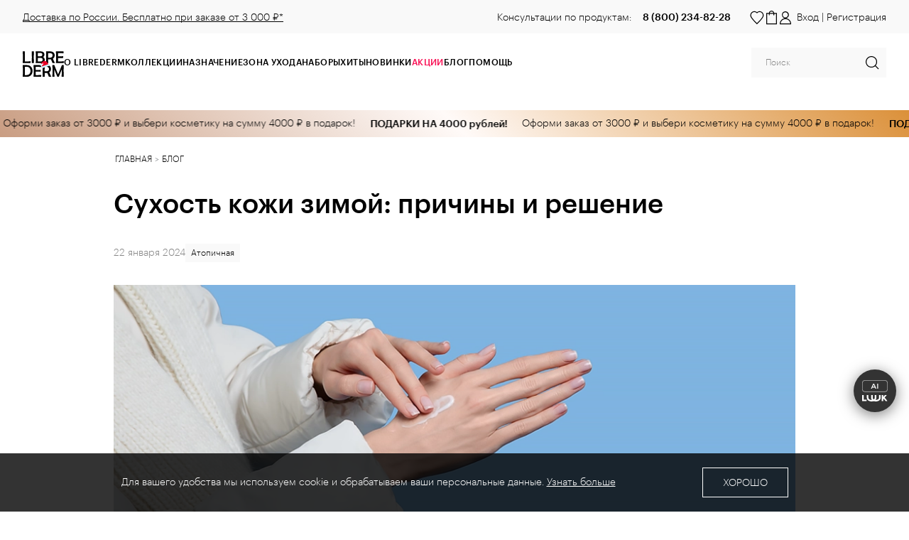

--- FILE ---
content_type: text/html; charset=UTF-8
request_url: https://librederm.ru/blog/syhost-koji-zimoi-prichiny-i-resheniya/
body_size: 29546
content:

<html lang="ru">
    <head>
        <meta http-equiv="Content-Type" content="text/html; charset=UTF-8" />
<meta name="description" content="Тестовое описание для META DESCRIPTION" />
<link href="/bitrix/cache/css/s1/main/page_0e7056e87135b777080eca675a625483/page_0e7056e87135b777080eca675a625483_v1.css?17646762961145" type="text/css"  rel="stylesheet" />
<link href="/bitrix/cache/css/s1/main/template_e1d398869ceb88797642ed90ee447015/template_e1d398869ceb88797642ed90ee447015_v1.css?1766672281189660" type="text/css"  data-template-style="true" rel="stylesheet" />
<script>if(!window.BX)window.BX={};if(!window.BX.message)window.BX.message=function(mess){if(typeof mess==='object'){for(let i in mess) {BX.message[i]=mess[i];} return true;}};</script>
<script>(window.BX||top.BX).message({"JS_CORE_LOADING":"Загрузка...","JS_CORE_NO_DATA":"- Нет данных -","JS_CORE_WINDOW_CLOSE":"Закрыть","JS_CORE_WINDOW_EXPAND":"Развернуть","JS_CORE_WINDOW_NARROW":"Свернуть в окно","JS_CORE_WINDOW_SAVE":"Сохранить","JS_CORE_WINDOW_CANCEL":"Отменить","JS_CORE_WINDOW_CONTINUE":"Продолжить","JS_CORE_H":"ч","JS_CORE_M":"м","JS_CORE_S":"с","JSADM_AI_HIDE_EXTRA":"Скрыть лишние","JSADM_AI_ALL_NOTIF":"Показать все","JSADM_AUTH_REQ":"Требуется авторизация!","JS_CORE_WINDOW_AUTH":"Войти","JS_CORE_IMAGE_FULL":"Полный размер"});</script>

<script src="/bitrix/js/main/core/core.min.js?1721892614225422"></script>

<script>BX.Runtime.registerExtension({"name":"main.core","namespace":"BX","loaded":true});</script>
<script>BX.setJSList(["\/bitrix\/js\/main\/core\/core_ajax.js","\/bitrix\/js\/main\/core\/core_promise.js","\/bitrix\/js\/main\/polyfill\/promise\/js\/promise.js","\/bitrix\/js\/main\/loadext\/loadext.js","\/bitrix\/js\/main\/loadext\/extension.js","\/bitrix\/js\/main\/polyfill\/promise\/js\/promise.js","\/bitrix\/js\/main\/polyfill\/find\/js\/find.js","\/bitrix\/js\/main\/polyfill\/includes\/js\/includes.js","\/bitrix\/js\/main\/polyfill\/matches\/js\/matches.js","\/bitrix\/js\/ui\/polyfill\/closest\/js\/closest.js","\/bitrix\/js\/main\/polyfill\/fill\/main.polyfill.fill.js","\/bitrix\/js\/main\/polyfill\/find\/js\/find.js","\/bitrix\/js\/main\/polyfill\/matches\/js\/matches.js","\/bitrix\/js\/main\/polyfill\/core\/dist\/polyfill.bundle.js","\/bitrix\/js\/main\/core\/core.js","\/bitrix\/js\/main\/polyfill\/intersectionobserver\/js\/intersectionobserver.js","\/bitrix\/js\/main\/lazyload\/dist\/lazyload.bundle.js","\/bitrix\/js\/main\/polyfill\/core\/dist\/polyfill.bundle.js","\/bitrix\/js\/main\/parambag\/dist\/parambag.bundle.js"]);
</script>
<script>BX.Runtime.registerExtension({"name":"pull.protobuf","namespace":"BX","loaded":true});</script>
<script>BX.Runtime.registerExtension({"name":"rest.client","namespace":"window","loaded":true});</script>
<script>(window.BX||top.BX).message({"pull_server_enabled":"Y","pull_config_timestamp":1740465125,"pull_guest_mode":"N","pull_guest_user_id":0});(window.BX||top.BX).message({"PULL_OLD_REVISION":"Для продолжения корректной работы с сайтом необходимо перезагрузить страницу."});</script>
<script>BX.Runtime.registerExtension({"name":"pull.client","namespace":"BX","loaded":true});</script>
<script>BX.Runtime.registerExtension({"name":"pull","namespace":"window","loaded":true});</script>
<script>BX.Runtime.registerExtension({"name":"jquery","namespace":"window","loaded":true});</script>
<script>(window.BX||top.BX).message({"LANGUAGE_ID":"ru","FORMAT_DATE":"DD.MM.YYYY","FORMAT_DATETIME":"DD.MM.YYYY HH:MI:SS","COOKIE_PREFIX":"BITRIX_SM","SERVER_TZ_OFFSET":"10800","UTF_MODE":"Y","SITE_ID":"s1","SITE_DIR":"\/","USER_ID":"","SERVER_TIME":1769279763,"USER_TZ_OFFSET":0,"USER_TZ_AUTO":"Y","bitrix_sessid":"d37712890ad32a3a84ec1b5ed4c08e69"});</script>


<script src="/bitrix/js/pull/protobuf/protobuf.min.js?166670092576433"></script>
<script src="/bitrix/js/pull/protobuf/model.min.js?166670092514190"></script>
<script src="/bitrix/js/rest/client/rest.client.min.js?16667009259240"></script>
<script src="/bitrix/js/pull/client/pull.client.min.js?172189235449580"></script>
<script src="/bitrix/js/main/jquery/jquery-1.12.4.min.js?166670092897163"></script>
<script>BX.setCSSList(["\/local\/components\/librederm\/blog.detail\/templates\/.default\/style.css","\/local\/templates\/.default\/styles\/vendors.css","\/local\/templates\/.default\/styles\/app.css","\/local\/templates\/.default\/styles\/add.css"]);</script>
<script>
					(function () {
						"use strict";

						var counter = function ()
						{
							var cookie = (function (name) {
								var parts = ("; " + document.cookie).split("; " + name + "=");
								if (parts.length == 2) {
									try {return JSON.parse(decodeURIComponent(parts.pop().split(";").shift()));}
									catch (e) {}
								}
							})("BITRIX_CONVERSION_CONTEXT_s1");

							if (cookie && cookie.EXPIRE >= BX.message("SERVER_TIME"))
								return;

							var request = new XMLHttpRequest();
							request.open("POST", "/bitrix/tools/conversion/ajax_counter.php", true);
							request.setRequestHeader("Content-type", "application/x-www-form-urlencoded");
							request.send(
								"SITE_ID="+encodeURIComponent("s1")+
								"&sessid="+encodeURIComponent(BX.bitrix_sessid())+
								"&HTTP_REFERER="+encodeURIComponent(document.referrer)
							);
						};

						if (window.frameRequestStart === true)
							BX.addCustomEvent("onFrameDataReceived", counter);
						else
							BX.ready(counter);
					})();
				</script>
<link rel="alternate" type="text/plain; charset=UTF-8" href="https://librederm.ru/llms-pages/blog/syhost-koji-zimoi-prichiny-i-resheniya.txt" title="LLM article (text/plain)">




<meta http-equiv="X-UA-Compatible" content="IE=edge">
<meta name="viewport" content="width=device-width,initial-scale=1,shrink-to-fit=no,maximum-scale=1">
<meta http-equiv="Content-Type" content="text/html; charset=UTF-8">
<meta name="google-site-verification" content="3EYTLg8tt-Ltc7PvOoydv2wL9JY17vWe7dVXmKBKFcA" />
<meta name="yandex-verification" content="b9a3d44de1b7d1dc" />
<meta name="facebook-domain-verification" content="5jpa100bycd1t5dbfj724766altbih" />
<meta name="zen-verification" content="3oBgu31bAaYnO2ErGXPYC6YDpsouUJcJMrMgrd9czOCvFYi59rsMq7Q41lxcOjTD" />
<meta name="mailru-verification" content="77d7e9a78b3afbf9" />
<meta name="msvalidate.01" content="51A398B8B0BE770BECF77DF4BC54CB3C" />

<title>Сухость кожи зимой: причины и решение</title>

<link rel="shortcut icon" href="/local/templates/.default/assets/favicons/favicon.svg">
<link rel="apple-touch-icon" sizes="180x180" href="/local/templates/.default/assets/favicons/apple-touch-icon.png">
<link rel="icon" type="image/png" sizes="32x32" href="/local/templates/.default/assets/favicons/favicon-32x32.png">
<link rel="icon" type="image/png" sizes="16x16" href="/local/templates/.default/assets/favicons/favicon-16x16.png">
<link rel="manifest" href="/local/templates/.default/assets/favicons/site.webmanifest">


<meta property="og:locale" content="ru_RU">
<meta property="og:type" content="article">
<meta property="og:url" content="https://librederm.ru/blog/syhost-koji-zimoi-prichiny-i-resheniya/">
<meta property="og:title" content="Сухость кожи зимой: причины и решение">
<meta property="og:description" content="В холодное время года наша кожа, сталкиваясь с различными испытаниями, ведет себя непредсказуемо и вносит дискомфорт в нашу повседневную жизнь, который может испортить любую зимнюю сказку. Покалывание при ношении шерстяных вещей и надевании колготок, белые чешуйки на темной одежде, сильный зуд после приема горячей ванны – все это до боли знакомо в холодное время года. Шероховатая, шелушащаяся, тусклая, стянутая и раздраженная – все это о сухой коже. Какие причины могут к этому приводить и что делать – разберемся ниже.">
<meta property="og:image" content="https://librederm.ru/upload/iblock/a62/45c1hic0jw8sv8tk15hmbi5gwycvdqki.webp">
<meta property="og:image:width" content="980">
<meta property="og:image:height" content="410">
<!-- Google tag (gtag.js) -->
<script async src="https://www.googletagmanager.com/gtag/js?id=G-0JJYQ26B3V"></script>
<script>
    window.dataLayer = window.dataLayer || [];

    function gtag() {
        dataLayer.push(arguments);
    }

    gtag('js', new Date());

    gtag('config', 'G-0JJYQ26B3V');
</script> 



<!-- Top.Mail.Ru counter -->
<script type="text/javascript">
    // Передаем ID пользователя в BX.message
    BX.message({
        USER_ID: 'guest'
    });

    // Ожидание загрузки BX.message перед отправкой в счетчик
    setTimeout(function() {
        var userId = BX.message('USER_ID') || "guest"; // Подстраховка, если вдруг BX.message не отработал сразу

        var _tmr = window._tmr || (window._tmr = []);
        _tmr.push({
            id: "3721326",
            type: "pageView",
            start: (new Date()).getTime(),
            pid: "guest"
        });

        (function (d, w, id) {
            if (d.getElementById(id)) return;
            var ts = d.createElement("script"); 
            ts.type = "text/javascript"; 
            ts.async = true; 
            ts.id = id;
            ts.src = "https://top-fwz1.mail.ru/js/code.js";
            var f = function () {
                var s = d.getElementsByTagName("script")[0]; 
                s.parentNode.insertBefore(ts, s);
            };
            if (w.opera == "[object Opera]") { 
                d.addEventListener("DOMContentLoaded", f, false); 
            } else { 
                f(); 
            }
        })(document, window, "tmr-code");

    }, 50); // Даем 50 мс на инициализацию BX.message
</script>

<noscript>
    <div>
        <img src="https://top-fwz1.mail.ru/counter?id=3721326;js=na" 
             style="position:absolute;left:-9999px;" 
             alt="Top.Mail.Ru" />
    </div>
</noscript>
<!-- /Top.Mail.Ru counter -->


<!-- Yandex.Metrika counter --> 
<script type="text/javascript" > (function(m,e,t,r,i,k,a){m[i]=m[i]||function(){(m[i].a=m[i].a||[]).push(arguments)}; m[i].l=1*new Date(); for (var j = 0; j < document.scripts.length; j++) {if (document.scripts[j].src === r) { return; }} k=e.createElement(t),a=e.getElementsByTagName(t)[0],k.async=1,k.src=r,a.parentNode.insertBefore(k,a)}) (window, document, "script", "https://mc.yandex.ru/metrika/tag.js", "ym"); ym(22719658, "init", { clickmap:true, trackLinks:true, accurateTrackBounce:true, webvisor:true, trackHash:true, ecommerce:"dataLayer" }); </script> <noscript><div><img src="https://mc.yandex.ru/watch/22719658" style="position:absolute; left:-9999px;" alt="" /></div></noscript> 
<!-- /Yandex.Metrika counter -->




<!-- Varioqub experiments -->
<script type="text/javascript">
(function(e, x, pe, r, i, me, nt){
e[i]=e[i]||function(){(e[i].a=e[i].a||[]).push(arguments)},
me=x.createElement(pe),me.async=1,me.src=r,nt=x.getElementsByTagName(pe)[0],nt.parentNode.insertBefore(me,nt)})
(window, document, 'script', 'https://abt.s3.yandex.net/expjs/latest/exp.js', 'ymab');
ymab('metrika.22719658', 'init'/*, {clientFeatures}, {callback}*/);
</script>


<!-- 
<script type="text/javascript">
    (function(c,l,a,r,i,t,y){
        c[a]=c[a]||function(){(c[a].q=c[a].q||[]).push(arguments)};
        t=l.createElement(r);t.async=1;t.src="https://www.clarity.ms/tag/"+i;
        y=l.getElementsByTagName(r)[0];y.parentNode.insertBefore(t,y);
    })(window, document, "clarity", "script", "s4dutf8vz6");
</script>
-->
        <script>
            window.vueLinks = {
                favorite: '/favorites/',
                cart: '/checkout/',
                informationPolicy: '/about/rules/',
                personalData: '/about/rules/',
            };

            window.subscribe = {
                informationPolicy: '/about/rules/',
                personalData: '/about/rules/',
            };

            window.vueReg = {
                informationPolicy: '/about/rules/',
            };

            window.vueCookies = {
                isShown: BX.getCookie('cookiesIsHidden') !== 'true',
                text: 'Для вашего удобства мы&nbsp;используем cookie и&nbsp;обрабатываем ваши персональные данные. <a href="/about/rules/">Узнать больше</a>',
            };

            window.helpers = {
                defaultTimeout: 30            };
        </script>



<script type="text/javascript">
dashamail = window.dashamail || function() { dashamail.queue.push(arguments); };
dashamail.queue = dashamail.queue || [];
dashamail('create');
</script>
<script src="https://directcrm.dashamail.com/scripts/v2/tracker.js" async></script>



    </head>
    <body>
        <div class="body">
            
            
<header class="header">

<!-- <div class="advent_header" id="advent_header">Временно не принимаем заказы до 20 марта до 15:00!</div> -->
<!-- <div class="advent_header" id="advent_header"><a href="https://librederm.ru/sale/advent/">Адвент-календарь</a></div> -->

    <div class="topbar mod-no-sm"
     style="background: #f9f9f9;">
    <div class="container topbar__container">
            <p class="topbar__text">
                <a href="/support/payment_delivery/#title__free_delivery">Доставка по России. Бесплатно при заказе от&nbsp;3&nbsp;000&nbsp;₽*</a>            </p>

        <div class="topbar__phones">

                Консультации по продуктам:
<a href="tel:88002348228">8 (800) 234-82-28</a>
        </div>
    </div>
</div>    <div class="container header__container">
        <button class="header__button mod-no-lg js-open-menu" type="button" title="Меню.">
            <svg width="20" height="20">
                <use xlink:href="/local/templates/.default/assets/images/icons/icons-sprite.svg#i-menu"></use>
            </svg>
            <span class="mod-no-sm">Меню</span></button>
        <button class="header__button mod-only-sm js-open-search" type="button" title="Поиск.">
            <svg width="20" height="20">
                <use xlink:href="/local/templates/.default/assets/images/icons/icons-sprite.svg#i-search"></use>
            </svg>
        </button>
        <a class="header__button mod-only-sm" href="/sale/" title="Специальные предложения.">
            <svg width="20" height="20">
                <use xlink:href="/local/templates/.default/assets/images/icons/icons-sprite.svg#i-action"></use>
            </svg>
        </a>
        <a class="header__logo" href="/" title="На главную.">
            <img class="mod-only-sm mod-no-lg" src="/local/templates/.default/assets/images/logo.svg" alt="Librederm.">
            <img class="mod-no-sm" src="/local/templates/.default/assets/images/logo_lg.svg" alt="Librederm.">
        </a>
        <nav class="menu">
            <button class="menu__close mod-no-lg-" type="button">
                <svg width="20" height="20">
                    <use xlink:href="/local/templates/.default/assets/images/icons/icons-sprite.svg#i-close"></use>
                </svg>
            </button>
            <div class="menu__content-1 js-menu-content">
                <div class="menu__header mod-no-lg"></div>
                
<ul class="menu__container-1">
    <li><a class="menu__link-1" href="/about/">О Librederm</a>

            <div class="menu__wrapper">
            <button class="menu__header mod-no-lg m-back js-back-1" type="button"><span>О Librederm</span>
            </button>
            <div class="menu__container-2">
                <ul class="menu__content-2">

                                        
                                            <li class="menu__item-2">
                    
                                                                    <a class="menu__link-2" href="/about/">О бренде Librederm</a>
                    
                                    
                                            <li class="menu__item-2">
                    
                                            <p class="menu__link-2"><span class="menu__text-wrapper">LIBREDERM CLUB<span>Кешбеки и бонусные программы</span></span></p>
                        <div class="menu__container-3">
                            <button class="menu__header mod-no-lg m-back js-back-1" type="button">
                                <span>LIBREDERM CLUB</span>
                            </button>
                            <ul class="menu__content-3">

                                                            <li>
                                    <a class="menu__link-3" href="/about/loyalty/">
                                        Программа лояльности                                    </a>
                                </li>
                                                            <li>
                                    <a class="menu__link-3" href="/refer/">
                                        Реф. программа Бьюти специалистов                                    </a>
                                </li>
                                                            <li>
                                    <a class="menu__link-3" href="/sale/">
                                        Акции и спецпредложения                                    </a>
                                </li>
                                                            <li>
                                    <a class="menu__link-3" href="https://gazprombonus.ru/?utm_source=librederm&utm_medium=partner&utm_campaign=online&utm_content=website&utm_term=bannerpromo&erid=LatgBrSTV">
                                        Librederm X Газпром Бонус                                    </a>
                                </li>
                                                            <li>
                                    <a class="menu__link-3" href="/certificate/">
                                        Подарочный сертификат                                    </a>
                                </li>
                                                            <li>
                                    <a class="menu__link-3" href="/compilation/gift-wrapping/">
                                        Подарочная упаковка                                    </a>
                                </li>
                                                        </ul>
                        </div>
                    
                                            </li>
                                    
                                            <li class="menu__item-2">
                    
                                            <p class="menu__link-2"><span class="menu__text-wrapper">ПОЛЕЗНОЕ<span>Сервисы и полезная информация</span></span></p>
                        <div class="menu__container-3">
                            <button class="menu__header mod-no-lg m-back js-back-1" type="button">
                                <span>ПОЛЕЗНОЕ</span>
                            </button>
                            <ul class="menu__content-3">

                                                            <li>
                                    <a class="menu__link-3" href="/ask_expert/">
                                        Вопрос эксперту                                    </a>
                                </li>
                                                            <li>
                                    <a class="menu__link-3" href="/ingredients/">
                                        Активные ингредиенты                                    </a>
                                </li>
                                                            <li>
                                    <a class="menu__link-3" href="/support/status/">
                                        Проверка статуса заказа                                    </a>
                                </li>
                                                            <li>
                                    <a class="menu__link-3" href="/faq/">
                                        Часто задаваемые вопросы                                    </a>
                                </li>
                                                            <li>
                                    <a class="menu__link-3" href="/support/payment_delivery/">
                                        Доставка и оплата                                    </a>
                                </li>
                                                        </ul>
                        </div>
                    
                                            </li>
                                    
                                            <li class="menu__item-2">
                    
                                            <p class="menu__link-2"><span class="menu__text-wrapper">СОЦИАЛЬНЫЕ СЕТИ<span>Офиц. страницы в социальных сетях</span></span></p>
                        <div class="menu__container-3">
                            <button class="menu__header mod-no-lg m-back js-back-1" type="button">
                                <span>СОЦИАЛЬНЫЕ СЕТИ</span>
                            </button>
                            <ul class="menu__content-3">

                                                            <li>
                                    <a class="menu__link-3" href="https://vk.com/librederm">
                                        Вконтакте                                    </a>
                                </li>
                                                            <li>
                                    <a class="menu__link-3" href="https://t.me/librederm">
                                        Telegram                                    </a>
                                </li>
                                                            <li>
                                    <a class="menu__link-3" href="https://ok.ru/librederm">
                                        Одноклассники                                    </a>
                                </li>
                                                            <li>
                                    <a class="menu__link-3" href="https://www.youtube.com/librederm-tv">
                                        YouTube                                    </a>
                                </li>
                                                            <li>
                                    <a class="menu__link-3" href="https://dzen.ru/librederm">
                                        ДЗЕН                                    </a>
                                </li>
                                                            <li>
                                    <a class="menu__link-3" href="https://rutube.ru/channel/27066796/">
                                        RUTUBE                                    </a>
                                </li>
                                                        </ul>
                        </div>
                    
                                            </li>
                                                    </ul>
            </div>
        </div>
        </li>
    <li><a class="menu__link-1" href="/catalog/collections/">Коллекции</a>

            <div class="menu__wrapper">
            <button class="menu__header mod-no-lg m-back js-back-1" type="button"><span>Коллекции</span>
            </button>
            <div class="menu__container-2">
                <ul class="menu__content-2">

                                        
                                            <li class="menu__item-2">
                    
                                            <p class="menu__link-2"><span class="menu__text-wrapper">LABORATORIES<span>Ежедневный базовый и антивозрастной уход </span></span></p>
                        <div class="menu__container-3">
                            <button class="menu__header mod-no-lg m-back js-back-1" type="button">
                                <span>LABORATORIES</span>
                            </button>
                            <ul class="menu__content-3">

                                                            <li>
                                    <a class="menu__link-3" href="/catalog/collections/laboratories/hyaluronic/">
                                        Hyaluronic                                    </a>
                                </li>
                                                            <li>
                                    <a class="menu__link-3" href="/catalog/collections/laboratories/eco_refill/">
                                        Eco-refill                                    </a>
                                </li>
                                                            <li>
                                    <a class="menu__link-3" href="/catalog/collections/laboratories/collagen/">
                                        Collagen                                    </a>
                                </li>
                                                            <li>
                                    <a class="menu__link-3" href="/catalog/collections/laboratories/stem_cells/">
                                        Stem cells                                    </a>
                                </li>
                                                            <li>
                                    <a class="menu__link-3" href="/catalog/collections/laboratories/rose_de_rose/">
                                        Rose de Rose                                    </a>
                                </li>
                                                            <li>
                                    <a class="menu__link-3" href="/catalog/collections/laboratories/beauty_accessories/">
                                        Beauty accessories                                    </a>
                                </li>
                                                            <li>
                                    <a class="menu__link-3" href="/catalog/collections/laboratories/miceclean/">
                                        Miceclean                                    </a>
                                </li>
                                                            <li>
                                    <a class="menu__link-3" href="/catalog/collections/laboratories/herbal_care/">
                                        Herbal Care                                    </a>
                                </li>
                                                            <li>
                                    <a class="menu__link-3" href="/catalog/collections/laboratories/for_men/">
                                        For Men                                    </a>
                                </li>
                                                            <li>
                                    <a class="menu__link-3" href="/catalog/collections/laboratories/thermal_water/">
                                        Thermal water                                    </a>
                                </li>
                                                        </ul>
                        </div>
                    
                                            </li>
                                    
                                            <li class="menu__item-2">
                    
                                            <p class="menu__link-2"><span class="menu__text-wrapper">DERMATOLOGY<span>Уход за проблемной и поврежденной кожей</span></span></p>
                        <div class="menu__container-3">
                            <button class="menu__header mod-no-lg m-back js-back-1" type="button">
                                <span>DERMATOLOGY</span>
                            </button>
                            <ul class="menu__content-3">

                                                            <li>
                                    <a class="menu__link-3" href="/catalog/collections/dermatology/cerafavit/">
                                        Cerafavit                                    </a>
                                </li>
                                                            <li>
                                    <a class="menu__link-3" href="/catalog/collections/dermatology/allersain/">
                                        Allersain                                    </a>
                                </li>
                                                            <li>
                                    <a class="menu__link-3" href="/catalog/collections/dermatology/rosacellin/">
                                        Rosacellin                                    </a>
                                </li>
                                                            <li>
                                    <a class="menu__link-3" href="/catalog/collections/dermatology/serum_pro/">
                                        Serum PRO                                    </a>
                                </li>
                                                            <li>
                                    <a class="menu__link-3" href="/catalog/collections/dermatology/seracin/">
                                        Seracin                                    </a>
                                </li>
                                                            <li>
                                    <a class="menu__link-3" href="/catalog/collections/dermatology/bronzeada/">
                                        Bronzeada                                    </a>
                                </li>
                                                            <li>
                                    <a class="menu__link-3" href="/catalog/collections/dermatology/panthenol/">
                                        Panthenol                                    </a>
                                </li>
                                                            <li>
                                    <a class="menu__link-3" href="/catalog/collections/dermatology/herpecelin/">
                                        Herpecelin                                    </a>
                                </li>
                                                            <li>
                                    <a class="menu__link-3" href="/catalog/collections/dermatology/uramax/">
                                        UraMax                                    </a>
                                </li>
                                                            <li>
                                    <a class="menu__link-3" href="/catalog/collections/dermatology/nail_care/">
                                        Nail Care                                    </a>
                                </li>
                                                            <li>
                                    <a class="menu__link-3" href="/catalog/collections/dermatology/hair_care/">
                                        Hair Care                                    </a>
                                </li>
                                                            <li>
                                    <a class="menu__link-3" href="/catalog/collections/dermatology/hyalumax/">
                                        HyaluMax                                    </a>
                                </li>
                                                            <li>
                                    <a class="menu__link-3" href="/catalog/collections/dermatology/baby/">
                                        Baby                                    </a>
                                </li>
                                                            <li>
                                    <a class="menu__link-3" href="/catalog/collections/dermatology/skinoplast/">
                                        Skinoplast                                    </a>
                                </li>
                                                            <li>
                                    <a class="menu__link-3" href="/catalog/collections/dermatology/deodorant/">
                                        Deodorant                                    </a>
                                </li>
                                                            <li>
                                    <a class="menu__link-3" href="/catalog/collections/dermatology/lapanten/">
                                        Lapanten                                    </a>
                                </li>
                                                            <li>
                                    <a class="menu__link-3" href="/catalog/collections/dermatology/retinol/">
                                        Retinol                                    </a>
                                </li>
                                                        </ul>
                        </div>
                    
                                            </li>
                                    
                                            <li class="menu__item-2">
                    
                                            <p class="menu__link-2"><span class="menu__text-wrapper">PROFESSIONAL<span>Профессиональный уход за кожей</span></span></p>
                        <div class="menu__container-3">
                            <button class="menu__header mod-no-lg m-back js-back-1" type="button">
                                <span>PROFESSIONAL</span>
                            </button>
                            <ul class="menu__content-3">

                                                            <li>
                                    <a class="menu__link-3" href="/catalog/collections/professional/3d_filler/">
                                        3D Filler                                    </a>
                                </li>
                                                            <li>
                                    <a class="menu__link-3" href="/catalog/collections/professional/mezolux/">
                                        Mezolux                                    </a>
                                </li>
                                                        </ul>
                        </div>
                    
                                            </li>
                                    
                                            <li class="menu__item-2">
                    
                                            <p class="menu__link-2"><span class="menu__text-wrapper">VITAMINS<span>Мультивитаминный уход за кожей<br />
</span></span></p>
                        <div class="menu__container-3">
                            <button class="menu__header mod-no-lg m-back js-back-1" type="button">
                                <span>VITAMINS</span>
                            </button>
                            <ul class="menu__content-3">

                                                            <li>
                                    <a class="menu__link-3" href="/catalog/collections/vitamins/burdock_oil/">
                                        Burdock Oil                                    </a>
                                </li>
                                                            <li>
                                    <a class="menu__link-3" href="/catalog/collections/vitamins/vitamins_aevit/">
                                        Vitamins AEVIT                                    </a>
                                </li>
                                                            <li>
                                    <a class="menu__link-3" href="/catalog/collections/vitamins/vitamin_e/">
                                        Vitamin E                                    </a>
                                </li>
                                                            <li>
                                    <a class="menu__link-3" href="/catalog/collections/vitamins/vitamin_f/">
                                        Vitamin F                                    </a>
                                </li>
                                                            <li>
                                    <a class="menu__link-3" href="/catalog/collections/vitamins/defavit/">
                                        Defavit                                    </a>
                                </li>
                                                            <li>
                                    <a class="menu__link-3" href="/catalog/collections/vitamins/brg_vitamin_v3/">
                                        BRG + Vitamin В3                                    </a>
                                </li>
                                                            <li>
                                    <a class="menu__link-3" href="/catalog/collections/vitamins/vitamin_c/">
                                        Vitamin C                                    </a>
                                </li>
                                                        </ul>
                        </div>
                    
                                            </li>
                                    
                                            <li class="menu__item-2">
                    
                                            <p class="menu__link-2"><span class="menu__text-wrapper">EXCLUSIVE<span>Лимитированные коллекции</span></span></p>
                        <div class="menu__container-3">
                            <button class="menu__header mod-no-lg m-back js-back-1" type="button">
                                <span>EXCLUSIVE</span>
                            </button>
                            <ul class="menu__content-3">

                                                            <li>
                                    <a class="menu__link-3" href="/catalog/collections/exclusive/mer_de_mer/">
                                        Mer de Mer                                    </a>
                                </li>
                                                        </ul>
                        </div>
                    
                                            </li>
                                                    </ul>
            </div>
        </div>
        </li>
    <li><a class="menu__link-1" href="/catalog/naznachenie/">Назначение</a>

            <div class="menu__wrapper">
            <button class="menu__header mod-no-lg m-back js-back-1" type="button"><span>Назначение</span>
            </button>
            <div class="menu__container-2">
                <ul class="menu__content-2">

                                        
                                            <li class="menu__item-2">
                    
                                                                    <a class="menu__link-2" href="/catalog/naznachenie/uvlazhnenie/">Увлажнение</a>
                    
                                    
                    
                                                                    <a class="menu__link-2" href="/catalog/naznachenie/demakiyazh_i_ochishchenie/">Демакияж и очищение</a>
                    
                                    
                    
                                                                    <a class="menu__link-2" href="/catalog/naznachenie/vyravnivanie_tona_i_tekstury_kozhi/">Выравнивание тона и текстуры кожи</a>
                    
                                    
                    
                                                                    <a class="menu__link-2" href="/catalog/naznachenie/antivozrastnoy_ukhod/">Антивозрастной уход</a>
                    
                                            </li>
                                    
                                            <li class="menu__item-2">
                    
                                                                    <a class="menu__link-2" href="/catalog/naznachenie/suzhenie_por_i_seboregulyatsiya/">Сужение пор и себорегуляция</a>
                    
                                    
                    
                                                                    <a class="menu__link-2" href="/catalog/naznachenie/ukhod_pri_pokrasneniyakh_i_allergii/">Уход при покраснениях и аллергии</a>
                    
                                    
                    
                                                                    <a class="menu__link-2" href="/catalog/naznachenie/pitatelnyy_i_vitaminnyy_ukhod/">Питательный и витаминный уход</a>
                    
                                    
                    
                                                                    <a class="menu__link-2" href="/catalog/naznachenie/solntsezashchitnyy_ukhod/">Солнцезащитный уход</a>
                    
                                            </li>
                                    
                                            <li class="menu__item-2">
                    
                                                                    <a class="menu__link-2" href="/catalog/naznachenie/vosstanovlenie_i_zashchita/">Восстановление и защита</a>
                    
                                    
                    
                                                                    <a class="menu__link-2" href="/catalog/naznachenie/ukhod_dlya_detey_i_mladentsev/">Уход для детей и младенцев</a>
                    
                                    
                    
                                                                    <a class="menu__link-2" href="/catalog/naznachenie/ukhod_za_volosami_i_kozhey_golovy/">Уход за волосами и кожей головы</a>
                    
                                    
                    
                                                                    <a class="menu__link-2" href="/catalog/naznachenie/ukhod_za_telom_rukami_i_stopami/">Уход за телом, руками и стопами</a>
                    
                                            </li>
                                    
                                            <li class="menu__item-2">
                    
                                                                    <a class="menu__link-2" href="/catalog/naznachenie/profilaktika_prostudy_na_gubakh/">Профилактика простуды на губах</a>
                    
                                    
                    
                                                                    <a class="menu__link-2" href="/catalog/naznachenie/zashchita_pri_klimaticheskikh_vozdeystviyakh/">Защита при климатических воздействиях</a>
                    
                                    
                    
                                                                    <a class="menu__link-2" href="/catalog/naznachenie/bazovyy_ezhednevnyy_ukhod/">Базовый ежедневный уход</a>
                    
                                                    </ul>
            </div>
        </div>
        </li>
    <li><a class="menu__link-1" href="/catalog/zona_ispolzovaniya/">Зона ухода</a>

            <div class="menu__wrapper">
            <button class="menu__header mod-no-lg m-back js-back-1" type="button"><span>Зона ухода</span>
            </button>
            <div class="menu__container-2">
                <ul class="menu__content-2">

                                        
                                            <li class="menu__item-2">
                    
                                                                    <a class="menu__link-2" href="/catalog/zona_ispolzovaniya/litso/">Лицо</a>
                    
                                    
                    
                                                                    <a class="menu__link-2" href="/catalog/zona_ispolzovaniya/kozha_vokrug_glaz/">Кожа вокруг глаз</a>
                    
                                    
                    
                                                                    <a class="menu__link-2" href="/catalog/zona_ispolzovaniya/guby/">Губы</a>
                    
                                    
                    
                                                                    <a class="menu__link-2" href="/catalog/zona_ispolzovaniya/telo/">Тело</a>
                    
                                            </li>
                                    
                                            <li class="menu__item-2">
                    
                                                                    <a class="menu__link-2" href="/catalog/zona_ispolzovaniya/sheya_i_oblast_dekolte/">Шея и область декольте</a>
                    
                                    
                    
                                                                    <a class="menu__link-2" href="/catalog/zona_ispolzovaniya/ruki_i_nogti/">Руки и ногти</a>
                    
                                    
                    
                                                                    <a class="menu__link-2" href="/catalog/zona_ispolzovaniya/nogi_i_stopy/">Ноги и стопы</a>
                    
                                    
                    
                                                                    <a class="menu__link-2" href="/catalog/zona_ispolzovaniya/volosy/">Волосы</a>
                    
                                            </li>
                                                    </ul>
            </div>
        </div>
        </li>
    <li><a class="menu__link-1" href="/catalog/nabory/">Наборы</a>

        </li>
    <li><a class="menu__link-1" href="/compilations/?utm_source=compilation&utm_medium=top_menu&utm_campaign=menu&utm_content=btn_all">Подборки</a>

        </li>
    <li><a class="menu__link-1" href="/bestsellers/">Хиты</a>

        </li>
    <li><a class="menu__link-1" href="/new/">Новинки</a>

        </li>
    <li><a class="menu__link-1" href="/sale/">АКЦИИ</a>

        </li>
    <li><a class="menu__link-1" href="/blog/">Блог</a>

        </li>
    <li><a class="menu__link-1" href="#">Помощь</a>

            <div class="menu__wrapper">
            <button class="menu__header mod-no-lg m-back js-back-1" type="button"><span>Помощь</span>
            </button>
            <div class="menu__container-2">
                <ul class="menu__content-2">

                                        
                                            <li class="menu__item-2">
                    
                                                                    <a class="menu__link-2" href="/support/status/">Проверить статус заказа</a>
                    
                                    
                    
                                                                    <a class="menu__link-2" href="/faq/">Часто задаваемые вопросы</a>
                    
                                    
                    
                                                                    <a class="menu__link-2" href="/support/payment_delivery/">Оплата и доставка</a>
                    
                                    
                    
                                                                    <a class="menu__link-2" href="/account/profile/">Личный кабинет</a>
                    
                                            </li>
                                    
                                            <li class="menu__item-2">
                    
                                                                    <a class="menu__link-2" href="/ask_expert/">Вопрос эксперту</a>
                    
                                    
                    
                                                                    <a class="menu__link-2" href="/compilation/gift-wrapping/">Подарочная упаковка</a>
                    
                                    
                    
                                                                    <a class="menu__link-2" href="/certificate/rules/">Правила использования Подарочных сертификатов</a>
                    
                                    
                    
                                                                    <a class="menu__link-2" href="/certificate/instructions/">Инструкция по Подарочным сертификатам</a>
                    
                                            </li>
                                    
                                            <li class="menu__item-2">
                    
                                                                    <a class="menu__link-2" href="/feedback/">Контакты</a>
                    
                                                    </ul>
            </div>
        </div>
        </li>
</ul>                <div class="menu__footer mod-no-lg">
                    <p>
    <a href="/support/payment_delivery/#title__free_delivery">Доставка по России. Бесплатно при заказе от&nbsp;3&nbsp;000&nbsp;₽*</a></p>
<div class="menu__phones">
                Консультации по продуктам:
<a href="tel:88002348228">8 (800) 234-82-28</a>
</div>                </div>
            </div>
        </nav>
        <div class="header-search mod-no-sm" id="vue-search">
            <div class="form-field skeleton"></div>
        </div>
        <div class="header-controls">
            <div class="header-controls__wrap">
                <div class="header-controls__app" id="vue-header">
                    <a class="header-controls__link" href="/favorites/" title="Избранное.">
                        <svg width="20" height="20">
                            <use xlink:href="/local/templates/.default/assets/images/icons/icons-sprite.svg#i-fav"></use>
                        </svg>
                    </a><a class="header-controls__link" href="/checkout/" title="Оформление заказа.">
                        <svg width="20" height="20">
                            <use xlink:href="/local/templates/.default/assets/images/icons/icons-sprite.svg#i-cart"></use>
                        </svg>
                    </a></div>
                <div class="header-controls__account">
                        <button class="header-controls__link" type="button" data-popup="auth">
        <svg width="20" height="20">
            <use xlink:href="/local/templates/.default/assets/images/icons/icons-sprite.svg#i-account"></use>
        </svg>
        <span class="mod-no-sm">Вход</span></button>
    <span class="mod-no-sm">&nbsp;|&nbsp;</span>
    <button class="header-controls__link mod-no-sm" type="button" data-popup="auth"
            data-popup-attr="reg">Регистрация
    </button>
                </div>
            </div>
        </div>
    </div>
</header>


    <div class="run_line" style="margin-bottom: 20px;">
        <a href="/darim-podarki/?utm_source=run_line&utm_medium=banner&utm_campaign=3000_6000">
            <div class="ticker">
                <div class="ticker__in">
        <span class="ticker__item ticker__item_b">ПОДАРКИ НА 4000 рублей!</span>
        <span class="ticker__item">Оформи заказ от 3000 ₽ и выбери косметику на сумму 4000 ₽ в подарок!</span>
        <span class="ticker__item ticker__item_b">ПОДАРКИ НА 4000 рублей!</span>
        <span class="ticker__item">Оформи заказ от 3000 ₽ и выбери косметику на сумму 4000 ₽ в подарок!</span>
        <span class="ticker__item ticker__item_b">ПОДАРКИ НА 4000 рублей!</span>
        <span class="ticker__item">Оформи заказ от 3000 ₽ и выбери косметику на сумму 4000 ₽ в подарок!</span>
        <span class="ticker__item ticker__item_b">ПОДАРКИ НА 4000 рублей!</span>
        <span class="ticker__item">Оформи заказ от 3000 ₽ и выбери косметику на сумму 4000 ₽ в подарок!</span>
        <span class="ticker__item ticker__item_b">ПОДАРКИ НА 4000 рублей!</span>
        <span class="ticker__item">Оформи заказ от 3000 ₽ и выбери косметику на сумму 4000 ₽ в подарок!</span>
        <span class="ticker__item ticker__item_b">ПОДАРКИ НА 4000 рублей!</span>
        <span class="ticker__item">Оформи заказ от 3000 ₽ и выбери косметику на сумму 4000 ₽ в подарок!</span>
                </div>
            </div>
        </a>
    </div>
<style>
.run_line {
		/*	display: none; */
}

@keyframes ticker {
  0% { transform: translateX(0); }
  100% { transform: translateX(-50%); }
}
      
.ticker {
  background: linear-gradient(45deg, rgb(201, 157, 130), rgb(255, 250, 248), rgb(219,144,57));
  color: #000;
  max-width: 100%;
  overflow: hidden;
  /* transform: rotate(-0.2deg); */
}
      
.ticker__in {
  display: flex;
  width: fit-content;
  animation: ticker 60s linear infinite;
  -webkit-transform-style: preserve-3d; /* Фикс возможного глюка с морганием в Сафари */
}

.ticker__item {
  padding: .5em .75em;
  white-space: nowrap;
  -webkit-backface-visibility: hidden; /* Фикс возможного глюка с морганием в Сафари */
}

	.ticker__item_b {
    font-weight: 500;
}

</style>
    <script>
        console.log('User is not authorized.');

        BX.message({
            USER_AUTHORIZED: 'N'
        });
    </script>
    
<main class="container content-page">
    <div class="page m-center">
        <div class="content-page__header">
            <ul class="breadcrumbs">
                <li><a class="breadcrumbs__item m-link" href="/"><span>Главная</span></a></li>
                <li><a class="breadcrumbs__item m-link" href="/blog/"><span>Блог</span></a></li>
            </ul>
            <h1 class="page-title">Сухость кожи зимой: причины и решение</h1>
            <div class="content-page__info">
                <span>22 января 2024</span>
                <a class="content-page__link" href="/blog/?tab=atopic">Атопичная </a>
            </div>
                        <img class="content-page__main-image" src="/upload/iblock/a62/45c1hic0jw8sv8tk15hmbi5gwycvdqki.webp" alt>
                        <p class="content-page__subtitle">В холодное время года наша кожа, сталкиваясь с различными испытаниями, ведет себя непредсказуемо и вносит дискомфорт в нашу повседневную жизнь, который может испортить любую зимнюю сказку. Покалывание при ношении шерстяных вещей и надевании колготок, белые чешуйки на темной одежде, сильный зуд после приема горячей ванны – все это до боли знакомо в холодное время года. Шероховатая, шелушащаяся, тусклая, стянутая и раздраженная – все это о сухой коже. Какие причины могут к этому приводить и что делать – разберемся ниже.</p>
        </div>


        

        <div class="content">
            <h3>Что такое сухая кожа?</h3>
 Наша кожа имеет мягкую и эластичную текстуру благодаря воде, которая содержится в ней.&nbsp; Чтобы кожа была «нормальной» ее верхний слой должен содержать минимум 10%, а в идеале – от 20 до 35% воды. Для защиты верхнего слоя кожи от потери воды, наш организм производим вещества, создающие липидный барьер – защитный маслянистый слой на поверхности кожи, который препятствует испарению воды. Если защитного липидного слоя становится меньше, вода испаряется быстрее, и кожа становится сухой.<br>
 <img src="/blog/1_standart%20(3).webp">
<h3>Какие причины ведут к потере влаги в коже?</h3>
 Причины возникновения сухости кожи можно условно разделить на внешние и внутренние:<br>
 <i>Внутренние причины:</i><br>
<ol>
	<li>
	Генетика: Многие люди с рождения имеют сухую, истонченную, чувствительную кожу.</li>
	<li>
	Заболевания кожи и внутренних органов: Такие состояния как атопический дерматит, ихтиоз, сахарный диабет, нарушения в работе щитовидной железы, почек и др. приводят к усиленной потери влаги из кожи.</li>
	<li>
	Недостаток витаминов и минералов: Витамины A и D, ниацин, цинк и железо необходимы нашей коже для поддержания эластичности и увлажненности.</li>
	<li>
	Гормоны: Снижение уровня эстрогена, наблюдаемое у женщин в период менопаузы приводит к истончению кожи и снижению выработки защитных липидов.</li>
	<li>
	Старение: С возрастом сальные железы почти перестают работать, что отражается на количестве поверхностного маслянистого слоя.</li>
</ol>
 <img src="/blog/2_standart%20(2).webp"><br>
 <i>Внешние причины:</i><br>
<ol>
	<li>
	Низкая влажность: Наша кожа отражает уровень влажности окружающей среды, именно поэтому многие, в летнее время или у моря забывают о сухости кожи. Зимой же холодный сухой воздух, ветра, центральное отопление, обогреватели и камины – все это приводит к избыточной потере влаги с нашего тела.</li>
	<li>
	Горячая вода: Ванна с горячей водой и пеной – настоящий синоним уюта и релакса, который так нам необходим в зимнее время, может стать причиной вымывания липидного слоя с поверхности кожи, а выход из горячей воды в более холодную среду значительно усиливает испарение с нашего тела. Также стоит добавить, что из наших кранов течет жесткая вода, в которой содержится кальций и магний, меняющие кислотность кожи и способствующие вымыванию липидов.&nbsp;</li>
	<li>
	Неправильное очищение: Большинство очищающих средств (мыла, гели для душа) имеют высокий щелочной pH, что с одной стороны позволяет эффективно удалить с кожи загрязнения, а с другой стороны разрушает естественный липидный барьер, приводя к высушиванию кожи.&nbsp;</li>
	<li>
	Агрессивное отшелушивание кожи: Применение скрабов, жестких мочалок или щеток, распаривание кожи может ошибочно казаться действенным методом в борьбе с шелушением и сухостью. Однако повреждение и насильственное удаление чешуек только усиливает данный процесс и приводит к еще большему пересушиванию кожи.</li>
	<li>
	Лекарственные средства: Препараты для лечения акне, снижения давления, коррекции уровня холестерина (статины), а также средства, используемые при химиотерапии, приводят к снижению эластичности и увлажненности кожи.</li>
</ol>
<h3>Как победить сухость?</h3>
 Разобрав основные причины сухости кожи нетрудно понять, что внутренние факторы нам в большинстве случаев никак изменить не удастся, а коррекция внешних требует значительных перемен в образе жизни, что, будем честны, никак не вписывается в планы современного человека. Именно поэтому нам нужно простое, эффективное и рациональное решение этой проблемы, способное нивелировать действие всех негативных факторов. Таковым является уход за кожей из двух шагов: грамотное очищение и уход.<br>
 <img src="/blog/3_standart%20(3).webp">
<h3>Шаг 1: Очищение</h3>
 Контакт с водой, каким бы он ни был: коротким, долгим, в душе или в ванной с пеной – это испытание для нашей кожи, в результате которого она всегда теряет часть своего липидного барьера. Успокаивающий гель для душа с защитными свойствами для чувствительной кожи из линейки Cerafavit от бренда Librederm не только бережно очищает кожу, сохраняя столь ценный липидный барьер, но и защищает ее от воздействия температуры и жесткой воды. В его состав входят витамин F, церамиды, и пребиотики, которые позволяют защитить нашу кожу в тот момент, когда она так уязвима. Не менее важным компонентом является ниацинамид (витамин B3), который снимает раздражение, стимулирует защитные механизмы, освежает и восстанавливает здоровое сияние кожи.&nbsp;<br>
 
<script>
    if(!window.vueItems) {
        window.vueItems = [];
    }
    window.vueItems.push({"id":761,"description":"\u0423\u0441\u043f\u043e\u043a\u0430\u0438\u0432\u0430\u044e\u0449\u0438\u0439 \u0433\u0435\u043b\u044c \u0434\u043b\u044f \u0434\u0443\u0448\u0430 \u0441 \u0437\u0430\u0449\u0438\u0442\u043d\u044b\u043c\u0438 \u0441\u0432\u043e\u0439\u0441\u0442\u0432\u0430\u043c\u0438 \u0434\u043b\u044f \u0447\u0443\u0432\u0441\u0442\u0432\u0438\u0442\u0435\u043b\u044c\u043d\u043e\u0439 \u043a\u043e\u0436\u0438 200\u043c\u043b","images":["\/upload\/resize_cache\/iblock\/aee\/342_342_1\/l26q7jkyr4yj9i4vt8gybnuzlx4fws6k.png"],"isAvailable":true,"labels":{"exclusive":false,"new":false},"link":"\/catalog\/collections\/dermatology\/cerafavit\/00046202274\/","price":{"formattedBase":"699","formattedSale":null,"hasDiscount":false,"discount":null,"bonusPoints":70},"title":"Cerafavit"});
</script>


</div>
    <div class="content-page__product" data-id="761>">
        <div class="content-page__wrap js-vue-item">
            <div class="catalog-skeleton">
                <div class="catalog-skeleton__image skeleton"></div>
                <div class="catalog-skeleton__title skeleton"></div>
                <div class="catalog-skeleton__text skeleton"></div>
                <div class="catalog-skeleton__bonus skeleton"></div>
                <div class="catalog-skeleton__footer">
                    <div class="catalog-skeleton__price skeleton"></div>
                    <div class="catalog-skeleton__button skeleton"></div>
                </div>
            </div>
        </div>
    </div>
<div class="content"><br>
 <figure>
<blockquote>
	 Обращаем внимание, что контакт с водой особенно в зимнее время года должен быть недолгим, а применение любых очищающих средств разумным».
</blockquote>
 </figure>
<h3>Шаг 2: Уход</h3>
 Сухая кожа всегда нуждается в базовом уходе, который позволит компенсировать недостаток защитного липидного барьера и Липидовостанавливающий бальзам Cerafavit Librederm как нельзя лучше подходит для этой задачи. Церамиды, витамин F, пребиотики и ниацинамид помогают восстанавить гидролипидный барьер, мгновенно устранить чувство стянутости, тем самым сразу уменьшая зуд и раздражение.&nbsp; Форма бальзама имеет с плотную и приятную текстуру, которая не оставляет жирной пленки на коже и хорошо впитывается, что позволяет не стоять по центру ванной и не ждать, пока можно будет надевать вещи.<br>
 
<script>
    if(!window.vueItems) {
        window.vueItems = [];
    }
    window.vueItems.push({"id":230,"description":"\u0411\u0430\u043b\u044c\u0437\u0430\u043c \u043b\u0438\u043f\u0438\u0434\u043e\u0432\u043e\u0441\u0441\u0442\u0430\u043d\u0430\u0432\u043b\u0438\u0432\u0430\u044e\u0449\u0438\u0439 \u0442\u0440\u043e\u0439\u043d\u043e\u0433\u043e \u0434\u0435\u0439\u0441\u0442\u0432\u0438\u044f \u0434\u043b\u044f \u043b\u0438\u0446\u0430 \u0438 \u0442\u0435\u043b\u0430 200 \u043c\u043b","images":["\/upload\/resize_cache\/iblock\/98e\/342_342_1\/4krr23k6kyx6yb7bff7qz53jtaculjox.png"],"isAvailable":true,"labels":{"exclusive":false,"new":false},"link":"\/catalog\/naznachenie\/ukhod_dlya_detey_i_mladentsev\/00046197890\/","price":{"formattedBase":"1&nbsp;244","formattedSale":null,"hasDiscount":false,"discount":null,"bonusPoints":124},"title":"Cerafavit"});
</script>


</div>
    <div class="content-page__product" data-id="230>">
        <div class="content-page__wrap js-vue-item">
            <div class="catalog-skeleton">
                <div class="catalog-skeleton__image skeleton"></div>
                <div class="catalog-skeleton__title skeleton"></div>
                <div class="catalog-skeleton__text skeleton"></div>
                <div class="catalog-skeleton__bonus skeleton"></div>
                <div class="catalog-skeleton__footer">
                    <div class="catalog-skeleton__price skeleton"></div>
                    <div class="catalog-skeleton__button skeleton"></div>
                </div>
            </div>
        </div>
    </div>
<div class="content"><br>
 <figure>
<blockquote>
	 Регулярный и всесезонный уход за кожей – это залог сохранения ее молодости и красоты на долгое время!»
</blockquote>
 <figcaption><br>
 </figcaption> </figure>Таким образом даже зимой, когда, казалось бы, все против нашей кожи, всего за 2 простых шага можно забыть о шелушении, зуде и раздражении и добиться мягкости, эластичности и сияния. <br>
 <figure>
<blockquote>
 <br>
</blockquote>
 </figure> <!-- Выводим оригинальный текст статьи на страницу -->
        </div>

        <div class="content-other" id="js-content-other" data-slide="2">
            <div class="slider-header">
                <div class="page-subtitle">Может вас заинтересовать</div>
                <button class="slider-header__prev" id="js-content-other-prev" type="button" ref="prev">
                    <svg width="24" height="24">
                        <use xlink:href="/local/templates/.default/assets/images/icons/icons-sprite.svg#i-arrow"></use>
                    </svg>
                </button>
                <button class="slider-header__next" id="js-content-other-next" type="button" ref="next">
                    <svg width="24" height="24">
                        <use xlink:href="/local/templates/.default/assets/images/icons/icons-sprite.svg#i-arrow"></use>
                    </svg>
                </button>
            </div>
            <div class="swiper">
                <div class="swiper-wrapper">
                                        <div class="swiper-slide">
                        <article class="content-blog">
                            <a href="/blog/perioralnyy-dermatit-chto-eto-takoe-prichiny-i-simptomy-lechenie-i-gramotnyy-ukhod/">
                                                                <div class="content-blog__image">
                                    <img class="lazyload aspect-ratio" data-src="/upload/iblock/857/0dng7mb0s2fk79thafgiomqt0tjukkao.webp" alt src="#">
                                </div>
                                                                <div class="content-blog__title">Периоральный дерматит: что это такое, причины и симптомы, лечение и грамотный уход</div>
                                <p class="content-blog__date">18 сентября 2025</p>
                                <p class="content-blog__text mod-only-lg">Периоральный дерматит представляет собой достаточно распространенное воспалительное заболевание кожи, локализующееся преимущественно в области вокруг рта – периоральной зоне.</p>
                            </a>
                            <a class="content-page__link mod-only-lg" href="/blog/?tab=atopic">Атопичная </a>
                        </article>
                    </div>
                                        <div class="swiper-slide">
                        <article class="content-blog">
                            <a href="/blog/allergicheskiy-dermatit/">
                                                                <div class="content-blog__image">
                                    <img class="lazyload aspect-ratio" data-src="/upload/iblock/01f/05x2hx9hro9l9do64hkilofuk3kg44bl.webp" alt src="#">
                                </div>
                                                                <div class="content-blog__title">Аллергический дерматит</div>
                                <p class="content-blog__date">3 сентября 2025</p>
                                <p class="content-blog__text mod-only-lg">Наиболее изнуряющими проявлениями становятся сильный, порой мучительный зуд и чувство жжения, которые значительно снижают качество жизни.</p>
                            </a>
                            <a class="content-page__link mod-only-lg" href="/blog/?tab=atopic">Атопичная </a>
                        </article>
                    </div>
                                        <div class="swiper-slide">
                        <article class="content-blog">
                            <a href="/blog/emolenty-dlya-kozhi-chto-eto-polza-dlya-atopicheskoy-kozhi-i-obzor-sredstv/">
                                                                <div class="content-blog__image">
                                    <img class="lazyload aspect-ratio" data-src="/upload/iblock/6e7/wv8lpre5n25oe0qh4wy2eepbprc4pevd.webp" alt src="#">
                                </div>
                                                                <div class="content-blog__title">Эмоленты для кожи: что это, польза для атопической кожи и обзор средств</div>
                                <p class="content-blog__date">15 января 2025</p>
                                <p class="content-blog__text mod-only-lg">Применение эмолентов особенно важно для сухой и чувствительной кожи, склонной к раздражению.</p>
                            </a>
                            <a class="content-page__link mod-only-lg" href="/blog/?tab=atopic">Атопичная </a>
                        </article>
                    </div>
                                        <div class="swiper-slide">
                        <article class="content-blog">
                            <a href="/blog/razbiraem-sostavy-kosmetiki/">
                                                                <div class="content-blog__image">
                                    <img class="lazyload aspect-ratio" data-src="/upload/iblock/d7b/t6tjhmsqmn4y19c9gdg28uj3psjkozvz.png" alt src="#">
                                </div>
                                                                <div class="content-blog__title">Разбираем составы косметики для очень сухой и атопической кожи</div>
                                <p class="content-blog__date">26 февраля 2024</p>
                                <p class="content-blog__text mod-only-lg">В истории ухода за кожей можно проследить удивительный путь от простой маскировки до современного научного подхода. В прошлом, когда возникали проблемы с кожей, основным решением было скрыть их. Длинные рукава, перчатки, шарфы — все это использовалось для того, чтобы прикрыть дефекты. Лицо же часто покрывалось толстым слоем макияжа, который скорее замазывал, чем лечил.<br />
</p>
                            </a>
                            <a class="content-page__link mod-only-lg" href="/blog/?tab=atopic">Атопичная </a>
                        </article>
                    </div>
                                        <div class="swiper-slide">
                        <article class="content-blog">
                            <a href="/blog/atopicheski-dermatit-raspoznat-i-obezvredit/">
                                                                <div class="content-blog__image">
                                    <img class="lazyload aspect-ratio" data-src="/upload/iblock/526/miost9hv75er3fr0iwxy5dw03lq6w3k2.webp" alt src="#">
                                </div>
                                                                <div class="content-blog__title">Атопический дерматит: распознать и обезвредить</div>
                                <p class="content-blog__date">19 января 2024</p>
                                <p class="content-blog__text mod-only-lg">Атопический дерматит – это распространенное заболевание кожи, которое сопровождается высыпаниями, сухостью кожи и зудом.&nbsp; В крупных мегаполисах около трети детей раннего возраста страдают данным заболеванием. Постоянные расчесы, трещенки на губах детей, красные щеки, бессонные ночи – все это до боли знакомо родителям малышей, страдающих атопическим дерматитом.</p>
                            </a>
                            <a class="content-page__link mod-only-lg" href="/blog/?tab=atopic">Атопичная </a>
                        </article>
                    </div>
                                        <div class="swiper-slide">
                        <article class="content-blog">
                            <a href="/blog/osobennosti-yhoda-za-kojey-sklonnoy-k-atopii-v-detskom-vozraste/">
                                                                <div class="content-blog__image">
                                    <img class="lazyload aspect-ratio" data-src="/upload/iblock/c2b/enkq5cqt3yzty01ul8iit6s18cd4rg3v.png" alt src="#">
                                </div>
                                                                <div class="content-blog__title">Особенности ухода за кожей, склонной к атопии, в детском возрасте</div>
                                <p class="content-blog__date">11 октября 2023</p>
                                <p class="content-blog__text mod-only-lg">Объясняет Николай Николаевич Мурашкин, доктор медицинских наук, профессор, заведующий отделением дерматологии с группой лазерной хирургии, руководитель НИИ детской дерматологии ФГАУ «НМИЦЗД» МЗ РФ, президент межрегиональной общественной организации «Общество детских дерматологов».<br>
 <br></p>
                            </a>
                            <a class="content-page__link mod-only-lg" href="/blog/?tab=atopic">Атопичная </a>
                        </article>
                    </div>
                                        <div class="swiper-slide">
                        <article class="content-blog">
                            <a href="/blog/o-chem-molchat-atopiki/">
                                                                <div class="content-blog__image">
                                    <img class="lazyload aspect-ratio" data-src="/upload/iblock/879/v3l3ixqr9idzsg0ewl6s780m594bsayj.png" alt src="#">
                                </div>
                                                                <div class="content-blog__title">О чем молчат атопики</div>
                                <p class="content-blog__date">9 октября 2023</p>
                                <p class="content-blog__text mod-only-lg">Атопический дерматит обостряется с наступлением холодов, вызывая сухость, раздражение и зуд. Как помочь коже справиться с дискомфортом? Косметолог, дерматолог, кандидат медицинских наук и эксперт бренда LIBREDERM Иконникова Евгения рассказала специально для осеннего номера журнала «Новый очаг».</p>
                            </a>
                            <a class="content-page__link mod-only-lg" href="/blog/?tab=atopic">Атопичная </a>
                        </article>
                    </div>
                                        <div class="swiper-slide">
                        <article class="content-blog">
                            <a href="/blog/atopicheskij-dermatit-pravila-uhoda-za-kozhej/">
                                                                <div class="content-blog__image">
                                    <img class="lazyload aspect-ratio" data-src="/upload/iblock/c52/s6hc2zui484k8m1qsfyqozc4yxirr7o2.png" alt src="#">
                                </div>
                                                                <div class="content-blog__title">Атопический дерматит: правила ухода за кожей</div>
                                <p class="content-blog__date">1 марта 2023</p>
                                <p class="content-blog__text mod-only-lg">Объясняет Антон Бойцов, врач-косметолог, дерматолог, член Санкт-Петербургского научного общества дерматовенерологов им. В.М. Тарновского и Российского общества дерматовенерологов и косметологов &#40;РОДВК&#41;.<br />
</p>
                            </a>
                            <a class="content-page__link mod-only-lg" href="/blog/?tab=atopic">Атопичная </a>
                        </article>
                    </div>
                                        <div class="swiper-slide">
                        <article class="content-blog">
                            <a href="/blog/kakim-dolzhen-byt-uhod-za-atopichnoj-kozhej/">
                                                                <div class="content-blog__image">
                                    <img class="lazyload aspect-ratio" data-src="/upload/iblock/b60/st1m33x0a5mtbqyzejehtruc73swada2.png" alt src="#">
                                </div>
                                                                <div class="content-blog__title">Каким должен быть уход за атопичной кожей?</div>
                                <p class="content-blog__date">27 января 2023</p>
                                <p class="content-blog__text mod-only-lg"><div>
	 Отвечает врач-косметолог, дерматолог, член Санкт-Петербургского научного общества дерматовенерологов им. В.М. Тарновского и Российского общества дерматовенерологов и косметологов Антон Бойцов.
</div>
 <br></p>
                            </a>
                            <a class="content-page__link mod-only-lg" href="/blog/?tab=atopic">Атопичная </a>
                        </article>
                    </div>
                                        <div class="swiper-slide">
                        <article class="content-blog">
                            <a href="/blog/5-pravil-uhoda-za-kozhej-pri-atopicheskom-dermatite/">
                                                                <div class="content-blog__image">
                                    <img class="lazyload aspect-ratio" data-src="/upload/iblock/ad6/jldov530ro9mqo06v1jzlw1umlf0w7hd.webp" alt src="#">
                                </div>
                                                                <div class="content-blog__title">5 правил ухода за кожей при атопическом дерматите</div>
                                <p class="content-blog__date">13 сентября 2022</p>
                                <p class="content-blog__text mod-only-lg">Атопический дерматит — это хроническое заболевание кожи, которое характеризуется нарушением ее гидролипидного барьера и микробиома.
</p>
                            </a>
                            <a class="content-page__link mod-only-lg" href="/blog/?tab=atopic">Атопичная </a>
                        </article>
                    </div>
                                        <div class="swiper-slide">
                        <article class="content-blog">
                            <a href="/blog/smyagchayushie-obstoyatelstva/">
                                                                <div class="content-blog__image">
                                    <img class="lazyload aspect-ratio" data-src="/upload/iblock/1a8/0f7csb1wy91mmu12dejr33moc2cl854z.webp" alt src="#">
                                </div>
                                                                <div class="content-blog__title">Смягчающие обстоятельства</div>
                                <p class="content-blog__date">25 марта 2022</p>
                                <p class="content-blog__text mod-only-lg"><div>
	 Юля Лапшина, главный редактор журнала Cosmopolitan Beauty и мама двоих маленьких девочек, рассказывает о том, почему атопический дерматит — это не страшно.
</div></p>
                            </a>
                            <a class="content-page__link mod-only-lg" href="/blog/?tab=atopic">Атопичная </a>
                        </article>
                    </div>
                                        <div class="swiper-slide">
                        <article class="content-blog">
                            <a href="/blog/atopicheskij-dermatit-ekspertiza-aleksandra-frolova/">
                                                                <div class="content-blog__image">
                                    <img class="lazyload aspect-ratio" data-src="/upload/iblock/d39/gj1hz5chs151bww1r82v7cmtaicogw3d.png" alt src="#">
                                </div>
                                                                <div class="content-blog__title">Атопический дерматит: экспертиза Александра Фролова</div>
                                <p class="content-blog__date">11 марта 2022</p>
                                <p class="content-blog__text mod-only-lg">Атопический дерматит является одним из самых распространённых заболеваний кожи, которым страдает от 2 до 8% взрослого населения</p>
                            </a>
                            <a class="content-page__link mod-only-lg" href="/blog/?tab=atopic">Атопичная </a>
                        </article>
                    </div>
                                        <div class="swiper-slide">
                        <article class="content-blog">
                            <a href="/blog/atopicheskij-dermatit-prichiny-i-terapiya/">
                                                                <div class="content-blog__image">
                                    <img class="lazyload aspect-ratio" data-src="/upload/iblock/f7b/amf6keha9avkmrdudzscmcqe994c73vi.png" alt src="#">
                                </div>
                                                                <div class="content-blog__title">Атопический дерматит: причины и терапия</div>
                                <p class="content-blog__date">25 января 2022</p>
                                <p class="content-blog__text mod-only-lg">Современные исследования показывают, что атопический дерматит является мультифакторным заболеванием.</p>
                            </a>
                            <a class="content-page__link mod-only-lg" href="/blog/?tab=atopic">Атопичная </a>
                        </article>
                    </div>
                                    </div>
            </div>
        </div>
    </div>
</main>

<script type="application/ld+json">
{
  "@context": "https://schema.org",
  "@type": "WebPage",
  "@id": "https://librederm.ru/blog/syhost-koji-zimoi-prichiny-i-resheniya/",
  "name": "Сухость кожи зимой: причины и решение",
  "description": "В холодное время года наша кожа, сталкиваясь с различными испытаниями, ведет себя непредсказуемо и вносит дискомфорт в нашу повседневную жизнь, который может испортить любую зимнюю сказку. Покалывание при ношении шерстяных вещей и надевании колготок, белые чешуйки на темной одежде, сильный зуд после приема горячей ванны – все это до боли знакомо в холодное время года. Шероховатая, шелушащаяся, тусклая, стянутая и раздраженная – все это о сухой коже. Какие причины могут к этому приводить и что делать – разберемся ниже.",
  "breadcrumb": {
    "@type": "BreadcrumbList",
    "itemListElement": [
      {
        "@type": "ListItem",
        "position": 1,
        "item": {
          "@id": "https://librederm.ru/",
          "name": "Главная"
        }
      },
      {
        "@type": "ListItem",
        "position": 2,
        "item": {
          "@id": "https://librederm.ru/blog/",
          "name": "Блог"
        }
      },
      {
        "@type": "ListItem",
        "position": 3,
        "item": {
          "@id": "https://librederm.ru/blog/syhost-koji-zimoi-prichiny-i-resheniya/",
          "name": "Сухость кожи зимой: причины и решение"
        }
      }
    ]
  },
  "about": [
          {
        "@type": "WebPage",
        "@id": "https://librederm.ru/blog/perioralnyy-dermatit-chto-eto-takoe-prichiny-i-simptomy-lechenie-i-gramotnyy-ukhod/",
        "name": "Периоральный дерматит: что это такое, причины и симптомы, лечение и грамотный уход"
      },          {
        "@type": "WebPage",
        "@id": "https://librederm.ru/blog/allergicheskiy-dermatit/",
        "name": "Аллергический дерматит"
      },          {
        "@type": "WebPage",
        "@id": "https://librederm.ru/blog/emolenty-dlya-kozhi-chto-eto-polza-dlya-atopicheskoy-kozhi-i-obzor-sredstv/",
        "name": "Эмоленты для кожи: что это, польза для атопической кожи и обзор средств"
      },          {
        "@type": "WebPage",
        "@id": "https://librederm.ru/blog/razbiraem-sostavy-kosmetiki/",
        "name": "Разбираем составы косметики для очень сухой и атопической кожи"
      },          {
        "@type": "WebPage",
        "@id": "https://librederm.ru/blog/atopicheski-dermatit-raspoznat-i-obezvredit/",
        "name": "Атопический дерматит: распознать и обезвредить"
      },          {
        "@type": "WebPage",
        "@id": "https://librederm.ru/blog/osobennosti-yhoda-za-kojey-sklonnoy-k-atopii-v-detskom-vozraste/",
        "name": "Особенности ухода за кожей, склонной к атопии, в детском возрасте"
      },          {
        "@type": "WebPage",
        "@id": "https://librederm.ru/blog/o-chem-molchat-atopiki/",
        "name": "О чем молчат атопики"
      },          {
        "@type": "WebPage",
        "@id": "https://librederm.ru/blog/atopicheskij-dermatit-pravila-uhoda-za-kozhej/",
        "name": "Атопический дерматит: правила ухода за кожей"
      },          {
        "@type": "WebPage",
        "@id": "https://librederm.ru/blog/kakim-dolzhen-byt-uhod-za-atopichnoj-kozhej/",
        "name": "Каким должен быть уход за атопичной кожей?"
      },          {
        "@type": "WebPage",
        "@id": "https://librederm.ru/blog/5-pravil-uhoda-za-kozhej-pri-atopicheskom-dermatite/",
        "name": "5 правил ухода за кожей при атопическом дерматите"
      },          {
        "@type": "WebPage",
        "@id": "https://librederm.ru/blog/smyagchayushie-obstoyatelstva/",
        "name": "Смягчающие обстоятельства"
      },          {
        "@type": "WebPage",
        "@id": "https://librederm.ru/blog/atopicheskij-dermatit-ekspertiza-aleksandra-frolova/",
        "name": "Атопический дерматит: экспертиза Александра Фролова"
      },          {
        "@type": "WebPage",
        "@id": "https://librederm.ru/blog/atopicheskij-dermatit-prichiny-i-terapiya/",
        "name": "Атопический дерматит: причины и терапия"
      }      ],
  "mainEntity": {
    "@type": "Article",
    "headline": "Сухость кожи зимой: причины и решение",
    "author": {
      "@type": "Person",
      "name": "Librederm"
    },
    "datePublished": "22 января 2024",
    "image": "/upload/iblock/a62/45c1hic0jw8sv8tk15hmbi5gwycvdqki.webp",
    "publisher": {
      "@type": "Organization",
      "name": "LIBREDERM",
      "logo": {
        "@type": "ImageObject",
        "url": "https://librederm.ru/local/templates/.default/assets/images/logo_lg.svg"
      }
    },
    "description": "В холодное время года наша кожа, сталкиваясь с различными испытаниями, ведет себя непредсказуемо и вносит дискомфорт в нашу повседневную жизнь, который может испортить любую зимнюю сказку. Покалывание при ношении шерстяных вещей и надевании колготок, белые чешуйки на темной одежде, сильный зуд после приема горячей ванны – все это до боли знакомо в холодное время года. Шероховатая, шелушащаяся, тусклая, стянутая и раздраженная – все это о сухой коже. Какие причины могут к этому приводить и что делать – разберемся ниже.",
    "articleBody": "\u0427\u0442\u043e \u0442\u0430\u043a\u043e\u0435 \u0441\u0443\u0445\u0430\u044f \u043a\u043e\u0436\u0430?\r\n \u041d\u0430\u0448\u0430 \u043a\u043e\u0436\u0430 \u0438\u043c\u0435\u0435\u0442 \u043c\u044f\u0433\u043a\u0443\u044e \u0438 \u044d\u043b\u0430\u0441\u0442\u0438\u0447\u043d\u0443\u044e \u0442\u0435\u043a\u0441\u0442\u0443\u0440\u0443 \u0431\u043b\u0430\u0433\u043e\u0434\u0430\u0440\u044f \u0432\u043e\u0434\u0435, \u043a\u043e\u0442\u043e\u0440\u0430\u044f \u0441\u043e\u0434\u0435\u0440\u0436\u0438\u0442\u0441\u044f \u0432 \u043d\u0435\u0439.&nbsp; \u0427\u0442\u043e\u0431\u044b \u043a\u043e\u0436\u0430 \u0431\u044b\u043b\u0430 \u00ab\u043d\u043e\u0440\u043c\u0430\u043b\u044c\u043d\u043e\u0439\u00bb \u0435\u0435 \u0432\u0435\u0440\u0445\u043d\u0438\u0439 \u0441\u043b\u043e\u0439 \u0434\u043e\u043b\u0436\u0435\u043d \u0441\u043e\u0434\u0435\u0440\u0436\u0430\u0442\u044c \u043c\u0438\u043d\u0438\u043c\u0443\u043c 10%, \u0430 \u0432 \u0438\u0434\u0435\u0430\u043b\u0435 \u2013 \u043e\u0442 20 \u0434\u043e 35% \u0432\u043e\u0434\u044b. \u0414\u043b\u044f \u0437\u0430\u0449\u0438\u0442\u044b \u0432\u0435\u0440\u0445\u043d\u0435\u0433\u043e \u0441\u043b\u043e\u044f \u043a\u043e\u0436\u0438 \u043e\u0442 \u043f\u043e\u0442\u0435\u0440\u0438 \u0432\u043e\u0434\u044b, \u043d\u0430\u0448 \u043e\u0440\u0433\u0430\u043d\u0438\u0437\u043c \u043f\u0440\u043e\u0438\u0437\u0432\u043e\u0434\u0438\u043c \u0432\u0435\u0449\u0435\u0441\u0442\u0432\u0430, \u0441\u043e\u0437\u0434\u0430\u044e\u0449\u0438\u0435 \u043b\u0438\u043f\u0438\u0434\u043d\u044b\u0439 \u0431\u0430\u0440\u044c\u0435\u0440 \u2013 \u0437\u0430\u0449\u0438\u0442\u043d\u044b\u0439 \u043c\u0430\u0441\u043b\u044f\u043d\u0438\u0441\u0442\u044b\u0439 \u0441\u043b\u043e\u0439 \u043d\u0430 \u043f\u043e\u0432\u0435\u0440\u0445\u043d\u043e\u0441\u0442\u0438 \u043a\u043e\u0436\u0438, \u043a\u043e\u0442\u043e\u0440\u044b\u0439 \u043f\u0440\u0435\u043f\u044f\u0442\u0441\u0442\u0432\u0443\u0435\u0442 \u0438\u0441\u043f\u0430\u0440\u0435\u043d\u0438\u044e \u0432\u043e\u0434\u044b. \u0415\u0441\u043b\u0438 \u0437\u0430\u0449\u0438\u0442\u043d\u043e\u0433\u043e \u043b\u0438\u043f\u0438\u0434\u043d\u043e\u0433\u043e \u0441\u043b\u043e\u044f \u0441\u0442\u0430\u043d\u043e\u0432\u0438\u0442\u0441\u044f \u043c\u0435\u043d\u044c\u0448\u0435, \u0432\u043e\u0434\u0430 \u0438\u0441\u043f\u0430\u0440\u044f\u0435\u0442\u0441\u044f \u0431\u044b\u0441\u0442\u0440\u0435\u0435, \u0438 \u043a\u043e\u0436\u0430 \u0441\u0442\u0430\u043d\u043e\u0432\u0438\u0442\u0441\u044f \u0441\u0443\u0445\u043e\u0439.\r\n \r\n\u041a\u0430\u043a\u0438\u0435 \u043f\u0440\u0438\u0447\u0438\u043d\u044b \u0432\u0435\u0434\u0443\u0442 \u043a \u043f\u043e\u0442\u0435\u0440\u0435 \u0432\u043b\u0430\u0433\u0438 \u0432 \u043a\u043e\u0436\u0435?\r\n \u041f\u0440\u0438\u0447\u0438\u043d\u044b \u0432\u043e\u0437\u043d\u0438\u043a\u043d\u043e\u0432\u0435\u043d\u0438\u044f \u0441\u0443\u0445\u043e\u0441\u0442\u0438 \u043a\u043e\u0436\u0438 \u043c\u043e\u0436\u043d\u043e \u0443\u0441\u043b\u043e\u0432\u043d\u043e \u0440\u0430\u0437\u0434\u0435\u043b\u0438\u0442\u044c \u043d\u0430 \u0432\u043d\u0435\u0448\u043d\u0438\u0435 \u0438 \u0432\u043d\u0443\u0442\u0440\u0435\u043d\u043d\u0438\u0435:\r\n \u0412\u043d\u0443\u0442\u0440\u0435\u043d\u043d\u0438\u0435 \u043f\u0440\u0438\u0447\u0438\u043d\u044b:\r\n\r\n\t\r\n\t\u0413\u0435\u043d\u0435\u0442\u0438\u043a\u0430: \u041c\u043d\u043e\u0433\u0438\u0435 \u043b\u044e\u0434\u0438 \u0441 \u0440\u043e\u0436\u0434\u0435\u043d\u0438\u044f \u0438\u043c\u0435\u044e\u0442 \u0441\u0443\u0445\u0443\u044e, \u0438\u0441\u0442\u043e\u043d\u0447\u0435\u043d\u043d\u0443\u044e, \u0447\u0443\u0432\u0441\u0442\u0432\u0438\u0442\u0435\u043b\u044c\u043d\u0443\u044e \u043a\u043e\u0436\u0443.\r\n\t\r\n\t\u0417\u0430\u0431\u043e\u043b\u0435\u0432\u0430\u043d\u0438\u044f \u043a\u043e\u0436\u0438 \u0438 \u0432\u043d\u0443\u0442\u0440\u0435\u043d\u043d\u0438\u0445 \u043e\u0440\u0433\u0430\u043d\u043e\u0432: \u0422\u0430\u043a\u0438\u0435 \u0441\u043e\u0441\u0442\u043e\u044f\u043d\u0438\u044f \u043a\u0430\u043a \u0430\u0442\u043e\u043f\u0438\u0447\u0435\u0441\u043a\u0438\u0439 \u0434\u0435\u0440\u043c\u0430\u0442\u0438\u0442, \u0438\u0445\u0442\u0438\u043e\u0437, \u0441\u0430\u0445\u0430\u0440\u043d\u044b\u0439 \u0434\u0438\u0430\u0431\u0435\u0442, \u043d\u0430\u0440\u0443\u0448\u0435\u043d\u0438\u044f \u0432 \u0440\u0430\u0431\u043e\u0442\u0435 \u0449\u0438\u0442\u043e\u0432\u0438\u0434\u043d\u043e\u0439 \u0436\u0435\u043b\u0435\u0437\u044b, \u043f\u043e\u0447\u0435\u043a \u0438 \u0434\u0440. \u043f\u0440\u0438\u0432\u043e\u0434\u044f\u0442 \u043a \u0443\u0441\u0438\u043b\u0435\u043d\u043d\u043e\u0439 \u043f\u043e\u0442\u0435\u0440\u0438 \u0432\u043b\u0430\u0433\u0438 \u0438\u0437 \u043a\u043e\u0436\u0438.\r\n\t\r\n\t\u041d\u0435\u0434\u043e\u0441\u0442\u0430\u0442\u043e\u043a \u0432\u0438\u0442\u0430\u043c\u0438\u043d\u043e\u0432 \u0438 \u043c\u0438\u043d\u0435\u0440\u0430\u043b\u043e\u0432: \u0412\u0438\u0442\u0430\u043c\u0438\u043d\u044b A \u0438 D, \u043d\u0438\u0430\u0446\u0438\u043d, \u0446\u0438\u043d\u043a \u0438 \u0436\u0435\u043b\u0435\u0437\u043e \u043d\u0435\u043e\u0431\u0445\u043e\u0434\u0438\u043c\u044b \u043d\u0430\u0448\u0435\u0439 \u043a\u043e\u0436\u0435 \u0434\u043b\u044f \u043f\u043e\u0434\u0434\u0435\u0440\u0436\u0430\u043d\u0438\u044f \u044d\u043b\u0430\u0441\u0442\u0438\u0447\u043d\u043e\u0441\u0442\u0438 \u0438 \u0443\u0432\u043b\u0430\u0436\u043d\u0435\u043d\u043d\u043e\u0441\u0442\u0438.\r\n\t\r\n\t\u0413\u043e\u0440\u043c\u043e\u043d\u044b: \u0421\u043d\u0438\u0436\u0435\u043d\u0438\u0435 \u0443\u0440\u043e\u0432\u043d\u044f \u044d\u0441\u0442\u0440\u043e\u0433\u0435\u043d\u0430, \u043d\u0430\u0431\u043b\u044e\u0434\u0430\u0435\u043c\u043e\u0435 \u0443 \u0436\u0435\u043d\u0449\u0438\u043d \u0432 \u043f\u0435\u0440\u0438\u043e\u0434 \u043c\u0435\u043d\u043e\u043f\u0430\u0443\u0437\u044b \u043f\u0440\u0438\u0432\u043e\u0434\u0438\u0442 \u043a \u0438\u0441\u0442\u043e\u043d\u0447\u0435\u043d\u0438\u044e \u043a\u043e\u0436\u0438 \u0438 \u0441\u043d\u0438\u0436\u0435\u043d\u0438\u044e \u0432\u044b\u0440\u0430\u0431\u043e\u0442\u043a\u0438 \u0437\u0430\u0449\u0438\u0442\u043d\u044b\u0445 \u043b\u0438\u043f\u0438\u0434\u043e\u0432.\r\n\t\r\n\t\u0421\u0442\u0430\u0440\u0435\u043d\u0438\u0435: \u0421 \u0432\u043e\u0437\u0440\u0430\u0441\u0442\u043e\u043c \u0441\u0430\u043b\u044c\u043d\u044b\u0435 \u0436\u0435\u043b\u0435\u0437\u044b \u043f\u043e\u0447\u0442\u0438 \u043f\u0435\u0440\u0435\u0441\u0442\u0430\u044e\u0442 \u0440\u0430\u0431\u043e\u0442\u0430\u0442\u044c, \u0447\u0442\u043e \u043e\u0442\u0440\u0430\u0436\u0430\u0435\u0442\u0441\u044f \u043d\u0430 \u043a\u043e\u043b\u0438\u0447\u0435\u0441\u0442\u0432\u0435 \u043f\u043e\u0432\u0435\u0440\u0445\u043d\u043e\u0441\u0442\u043d\u043e\u0433\u043e \u043c\u0430\u0441\u043b\u044f\u043d\u0438\u0441\u0442\u043e\u0433\u043e \u0441\u043b\u043e\u044f.\r\n\r\n \r\n \u0412\u043d\u0435\u0448\u043d\u0438\u0435 \u043f\u0440\u0438\u0447\u0438\u043d\u044b:\r\n\r\n\t\r\n\t\u041d\u0438\u0437\u043a\u0430\u044f \u0432\u043b\u0430\u0436\u043d\u043e\u0441\u0442\u044c: \u041d\u0430\u0448\u0430 \u043a\u043e\u0436\u0430 \u043e\u0442\u0440\u0430\u0436\u0430\u0435\u0442 \u0443\u0440\u043e\u0432\u0435\u043d\u044c \u0432\u043b\u0430\u0436\u043d\u043e\u0441\u0442\u0438 \u043e\u043a\u0440\u0443\u0436\u0430\u044e\u0449\u0435\u0439 \u0441\u0440\u0435\u0434\u044b, \u0438\u043c\u0435\u043d\u043d\u043e \u043f\u043e\u044d\u0442\u043e\u043c\u0443 \u043c\u043d\u043e\u0433\u0438\u0435, \u0432 \u043b\u0435\u0442\u043d\u0435\u0435 \u0432\u0440\u0435\u043c\u044f \u0438\u043b\u0438 \u0443 \u043c\u043e\u0440\u044f \u0437\u0430\u0431\u044b\u0432\u0430\u044e\u0442 \u043e \u0441\u0443\u0445\u043e\u0441\u0442\u0438 \u043a\u043e\u0436\u0438. \u0417\u0438\u043c\u043e\u0439 \u0436\u0435 \u0445\u043e\u043b\u043e\u0434\u043d\u044b\u0439 \u0441\u0443\u0445\u043e\u0439 \u0432\u043e\u0437\u0434\u0443\u0445, \u0432\u0435\u0442\u0440\u0430, \u0446\u0435\u043d\u0442\u0440\u0430\u043b\u044c\u043d\u043e\u0435 \u043e\u0442\u043e\u043f\u043b\u0435\u043d\u0438\u0435, \u043e\u0431\u043e\u0433\u0440\u0435\u0432\u0430\u0442\u0435\u043b\u0438 \u0438 \u043a\u0430\u043c\u0438\u043d\u044b \u2013 \u0432\u0441\u0435 \u044d\u0442\u043e \u043f\u0440\u0438\u0432\u043e\u0434\u0438\u0442 \u043a \u0438\u0437\u0431\u044b\u0442\u043e\u0447\u043d\u043e\u0439 \u043f\u043e\u0442\u0435\u0440\u0435 \u0432\u043b\u0430\u0433\u0438 \u0441 \u043d\u0430\u0448\u0435\u0433\u043e \u0442\u0435\u043b\u0430.\r\n\t\r\n\t\u0413\u043e\u0440\u044f\u0447\u0430\u044f \u0432\u043e\u0434\u0430: \u0412\u0430\u043d\u043d\u0430 \u0441 \u0433\u043e\u0440\u044f\u0447\u0435\u0439 \u0432\u043e\u0434\u043e\u0439 \u0438 \u043f\u0435\u043d\u043e\u0439 \u2013 \u043d\u0430\u0441\u0442\u043e\u044f\u0449\u0438\u0439 \u0441\u0438\u043d\u043e\u043d\u0438\u043c \u0443\u044e\u0442\u0430 \u0438 \u0440\u0435\u043b\u0430\u043a\u0441\u0430, \u043a\u043e\u0442\u043e\u0440\u044b\u0439 \u0442\u0430\u043a \u043d\u0430\u043c \u043d\u0435\u043e\u0431\u0445\u043e\u0434\u0438\u043c \u0432 \u0437\u0438\u043c\u043d\u0435\u0435 \u0432\u0440\u0435\u043c\u044f, \u043c\u043e\u0436\u0435\u0442 \u0441\u0442\u0430\u0442\u044c \u043f\u0440\u0438\u0447\u0438\u043d\u043e\u0439 \u0432\u044b\u043c\u044b\u0432\u0430\u043d\u0438\u044f \u043b\u0438\u043f\u0438\u0434\u043d\u043e\u0433\u043e \u0441\u043b\u043e\u044f \u0441 \u043f\u043e\u0432\u0435\u0440\u0445\u043d\u043e\u0441\u0442\u0438 \u043a\u043e\u0436\u0438, \u0430 \u0432\u044b\u0445\u043e\u0434 \u0438\u0437 \u0433\u043e\u0440\u044f\u0447\u0435\u0439 \u0432\u043e\u0434\u044b \u0432 \u0431\u043e\u043b\u0435\u0435 \u0445\u043e\u043b\u043e\u0434\u043d\u0443\u044e \u0441\u0440\u0435\u0434\u0443 \u0437\u043d\u0430\u0447\u0438\u0442\u0435\u043b\u044c\u043d\u043e \u0443\u0441\u0438\u043b\u0438\u0432\u0430\u0435\u0442 \u0438\u0441\u043f\u0430\u0440\u0435\u043d\u0438\u0435 \u0441 \u043d\u0430\u0448\u0435\u0433\u043e \u0442\u0435\u043b\u0430. \u0422\u0430\u043a\u0436\u0435 \u0441\u0442\u043e\u0438\u0442 \u0434\u043e\u0431\u0430\u0432\u0438\u0442\u044c, \u0447\u0442\u043e \u0438\u0437 \u043d\u0430\u0448\u0438\u0445 \u043a\u0440\u0430\u043d\u043e\u0432 \u0442\u0435\u0447\u0435\u0442 \u0436\u0435\u0441\u0442\u043a\u0430\u044f \u0432\u043e\u0434\u0430, \u0432 \u043a\u043e\u0442\u043e\u0440\u043e\u0439 \u0441\u043e\u0434\u0435\u0440\u0436\u0438\u0442\u0441\u044f \u043a\u0430\u043b\u044c\u0446\u0438\u0439 \u0438 \u043c\u0430\u0433\u043d\u0438\u0439, \u043c\u0435\u043d\u044f\u044e\u0449\u0438\u0435 \u043a\u0438\u0441\u043b\u043e\u0442\u043d\u043e\u0441\u0442\u044c \u043a\u043e\u0436\u0438 \u0438 \u0441\u043f\u043e\u0441\u043e\u0431\u0441\u0442\u0432\u0443\u044e\u0449\u0438\u0435 \u0432\u044b\u043c\u044b\u0432\u0430\u043d\u0438\u044e \u043b\u0438\u043f\u0438\u0434\u043e\u0432.&nbsp;\r\n\t\r\n\t\u041d\u0435\u043f\u0440\u0430\u0432\u0438\u043b\u044c\u043d\u043e\u0435 \u043e\u0447\u0438\u0449\u0435\u043d\u0438\u0435: \u0411\u043e\u043b\u044c\u0448\u0438\u043d\u0441\u0442\u0432\u043e \u043e\u0447\u0438\u0449\u0430\u044e\u0449\u0438\u0445 \u0441\u0440\u0435\u0434\u0441\u0442\u0432 (\u043c\u044b\u043b\u0430, \u0433\u0435\u043b\u0438 \u0434\u043b\u044f \u0434\u0443\u0448\u0430) \u0438\u043c\u0435\u044e\u0442 \u0432\u044b\u0441\u043e\u043a\u0438\u0439 \u0449\u0435\u043b\u043e\u0447\u043d\u043e\u0439 pH, \u0447\u0442\u043e \u0441 \u043e\u0434\u043d\u043e\u0439 \u0441\u0442\u043e\u0440\u043e\u043d\u044b \u043f\u043e\u0437\u0432\u043e\u043b\u044f\u0435\u0442 \u044d\u0444\u0444\u0435\u043a\u0442\u0438\u0432\u043d\u043e \u0443\u0434\u0430\u043b\u0438\u0442\u044c \u0441 \u043a\u043e\u0436\u0438 \u0437\u0430\u0433\u0440\u044f\u0437\u043d\u0435\u043d\u0438\u044f, \u0430 \u0441 \u0434\u0440\u0443\u0433\u043e\u0439 \u0441\u0442\u043e\u0440\u043e\u043d\u044b \u0440\u0430\u0437\u0440\u0443\u0448\u0430\u0435\u0442 \u0435\u0441\u0442\u0435\u0441\u0442\u0432\u0435\u043d\u043d\u044b\u0439 \u043b\u0438\u043f\u0438\u0434\u043d\u044b\u0439 \u0431\u0430\u0440\u044c\u0435\u0440, \u043f\u0440\u0438\u0432\u043e\u0434\u044f \u043a \u0432\u044b\u0441\u0443\u0448\u0438\u0432\u0430\u043d\u0438\u044e \u043a\u043e\u0436\u0438.&nbsp;\r\n\t\r\n\t\u0410\u0433\u0440\u0435\u0441\u0441\u0438\u0432\u043d\u043e\u0435 \u043e\u0442\u0448\u0435\u043b\u0443\u0448\u0438\u0432\u0430\u043d\u0438\u0435 \u043a\u043e\u0436\u0438: \u041f\u0440\u0438\u043c\u0435\u043d\u0435\u043d\u0438\u0435 \u0441\u043a\u0440\u0430\u0431\u043e\u0432, \u0436\u0435\u0441\u0442\u043a\u0438\u0445 \u043c\u043e\u0447\u0430\u043b\u043e\u043a \u0438\u043b\u0438 \u0449\u0435\u0442\u043e\u043a, \u0440\u0430\u0441\u043f\u0430\u0440\u0438\u0432\u0430\u043d\u0438\u0435 \u043a\u043e\u0436\u0438 \u043c\u043e\u0436\u0435\u0442 \u043e\u0448\u0438\u0431\u043e\u0447\u043d\u043e \u043a\u0430\u0437\u0430\u0442\u044c\u0441\u044f \u0434\u0435\u0439\u0441\u0442\u0432\u0435\u043d\u043d\u044b\u043c \u043c\u0435\u0442\u043e\u0434\u043e\u043c \u0432 \u0431\u043e\u0440\u044c\u0431\u0435 \u0441 \u0448\u0435\u043b\u0443\u0448\u0435\u043d\u0438\u0435\u043c \u0438 \u0441\u0443\u0445\u043e\u0441\u0442\u044c\u044e. \u041e\u0434\u043d\u0430\u043a\u043e \u043f\u043e\u0432\u0440\u0435\u0436\u0434\u0435\u043d\u0438\u0435 \u0438 \u043d\u0430\u0441\u0438\u043b\u044c\u0441\u0442\u0432\u0435\u043d\u043d\u043e\u0435 \u0443\u0434\u0430\u043b\u0435\u043d\u0438\u0435 \u0447\u0435\u0448\u0443\u0435\u043a \u0442\u043e\u043b\u044c\u043a\u043e \u0443\u0441\u0438\u043b\u0438\u0432\u0430\u0435\u0442 \u0434\u0430\u043d\u043d\u044b\u0439 \u043f\u0440\u043e\u0446\u0435\u0441\u0441 \u0438 \u043f\u0440\u0438\u0432\u043e\u0434\u0438\u0442 \u043a \u0435\u0449\u0435 \u0431\u043e\u043b\u044c\u0448\u0435\u043c\u0443 \u043f\u0435\u0440\u0435\u0441\u0443\u0448\u0438\u0432\u0430\u043d\u0438\u044e \u043a\u043e\u0436\u0438.\r\n\t\r\n\t\u041b\u0435\u043a\u0430\u0440\u0441\u0442\u0432\u0435\u043d\u043d\u044b\u0435 \u0441\u0440\u0435\u0434\u0441\u0442\u0432\u0430: \u041f\u0440\u0435\u043f\u0430\u0440\u0430\u0442\u044b \u0434\u043b\u044f \u043b\u0435\u0447\u0435\u043d\u0438\u044f \u0430\u043a\u043d\u0435, \u0441\u043d\u0438\u0436\u0435\u043d\u0438\u044f \u0434\u0430\u0432\u043b\u0435\u043d\u0438\u044f, \u043a\u043e\u0440\u0440\u0435\u043a\u0446\u0438\u0438 \u0443\u0440\u043e\u0432\u043d\u044f \u0445\u043e\u043b\u0435\u0441\u0442\u0435\u0440\u0438\u043d\u0430 (\u0441\u0442\u0430\u0442\u0438\u043d\u044b), \u0430 \u0442\u0430\u043a\u0436\u0435 \u0441\u0440\u0435\u0434\u0441\u0442\u0432\u0430, \u0438\u0441\u043f\u043e\u043b\u044c\u0437\u0443\u0435\u043c\u044b\u0435 \u043f\u0440\u0438 \u0445\u0438\u043c\u0438\u043e\u0442\u0435\u0440\u0430\u043f\u0438\u0438, \u043f\u0440\u0438\u0432\u043e\u0434\u044f\u0442 \u043a \u0441\u043d\u0438\u0436\u0435\u043d\u0438\u044e \u044d\u043b\u0430\u0441\u0442\u0438\u0447\u043d\u043e\u0441\u0442\u0438 \u0438 \u0443\u0432\u043b\u0430\u0436\u043d\u0435\u043d\u043d\u043e\u0441\u0442\u0438 \u043a\u043e\u0436\u0438.\r\n\r\n\u041a\u0430\u043a \u043f\u043e\u0431\u0435\u0434\u0438\u0442\u044c \u0441\u0443\u0445\u043e\u0441\u0442\u044c?\r\n \u0420\u0430\u0437\u043e\u0431\u0440\u0430\u0432 \u043e\u0441\u043d\u043e\u0432\u043d\u044b\u0435 \u043f\u0440\u0438\u0447\u0438\u043d\u044b \u0441\u0443\u0445\u043e\u0441\u0442\u0438 \u043a\u043e\u0436\u0438 \u043d\u0435\u0442\u0440\u0443\u0434\u043d\u043e \u043f\u043e\u043d\u044f\u0442\u044c, \u0447\u0442\u043e \u0432\u043d\u0443\u0442\u0440\u0435\u043d\u043d\u0438\u0435 \u0444\u0430\u043a\u0442\u043e\u0440\u044b \u043d\u0430\u043c \u0432 \u0431\u043e\u043b\u044c\u0448\u0438\u043d\u0441\u0442\u0432\u0435 \u0441\u043b\u0443\u0447\u0430\u0435\u0432 \u043d\u0438\u043a\u0430\u043a \u0438\u0437\u043c\u0435\u043d\u0438\u0442\u044c \u043d\u0435 \u0443\u0434\u0430\u0441\u0442\u0441\u044f, \u0430 \u043a\u043e\u0440\u0440\u0435\u043a\u0446\u0438\u044f \u0432\u043d\u0435\u0448\u043d\u0438\u0445 \u0442\u0440\u0435\u0431\u0443\u0435\u0442 \u0437\u043d\u0430\u0447\u0438\u0442\u0435\u043b\u044c\u043d\u044b\u0445 \u043f\u0435\u0440\u0435\u043c\u0435\u043d \u0432 \u043e\u0431\u0440\u0430\u0437\u0435 \u0436\u0438\u0437\u043d\u0438, \u0447\u0442\u043e, \u0431\u0443\u0434\u0435\u043c \u0447\u0435\u0441\u0442\u043d\u044b, \u043d\u0438\u043a\u0430\u043a \u043d\u0435 \u0432\u043f\u0438\u0441\u044b\u0432\u0430\u0435\u0442\u0441\u044f \u0432 \u043f\u043b\u0430\u043d\u044b \u0441\u043e\u0432\u0440\u0435\u043c\u0435\u043d\u043d\u043e\u0433\u043e \u0447\u0435\u043b\u043e\u0432\u0435\u043a\u0430. \u0418\u043c\u0435\u043d\u043d\u043e \u043f\u043e\u044d\u0442\u043e\u043c\u0443 \u043d\u0430\u043c \u043d\u0443\u0436\u043d\u043e \u043f\u0440\u043e\u0441\u0442\u043e\u0435, \u044d\u0444\u0444\u0435\u043a\u0442\u0438\u0432\u043d\u043e\u0435 \u0438 \u0440\u0430\u0446\u0438\u043e\u043d\u0430\u043b\u044c\u043d\u043e\u0435 \u0440\u0435\u0448\u0435\u043d\u0438\u0435 \u044d\u0442\u043e\u0439 \u043f\u0440\u043e\u0431\u043b\u0435\u043c\u044b, \u0441\u043f\u043e\u0441\u043e\u0431\u043d\u043e\u0435 \u043d\u0438\u0432\u0435\u043b\u0438\u0440\u043e\u0432\u0430\u0442\u044c \u0434\u0435\u0439\u0441\u0442\u0432\u0438\u0435 \u0432\u0441\u0435\u0445 \u043d\u0435\u0433\u0430\u0442\u0438\u0432\u043d\u044b\u0445 \u0444\u0430\u043a\u0442\u043e\u0440\u043e\u0432. \u0422\u0430\u043a\u043e\u0432\u044b\u043c \u044f\u0432\u043b\u044f\u0435\u0442\u0441\u044f \u0443\u0445\u043e\u0434 \u0437\u0430 \u043a\u043e\u0436\u0435\u0439 \u0438\u0437 \u0434\u0432\u0443\u0445 \u0448\u0430\u0433\u043e\u0432: \u0433\u0440\u0430\u043c\u043e\u0442\u043d\u043e\u0435 \u043e\u0447\u0438\u0449\u0435\u043d\u0438\u0435 \u0438 \u0443\u0445\u043e\u0434.\r\n \r\n\u0428\u0430\u0433 1: \u041e\u0447\u0438\u0449\u0435\u043d\u0438\u0435\r\n \u041a\u043e\u043d\u0442\u0430\u043a\u0442 \u0441 \u0432\u043e\u0434\u043e\u0439, \u043a\u0430\u043a\u0438\u043c \u0431\u044b \u043e\u043d \u043d\u0438 \u0431\u044b\u043b: \u043a\u043e\u0440\u043e\u0442\u043a\u0438\u043c, \u0434\u043e\u043b\u0433\u0438\u043c, \u0432 \u0434\u0443\u0448\u0435 \u0438\u043b\u0438 \u0432 \u0432\u0430\u043d\u043d\u043e\u0439 \u0441 \u043f\u0435\u043d\u043e\u0439 \u2013 \u044d\u0442\u043e \u0438\u0441\u043f\u044b\u0442\u0430\u043d\u0438\u0435 \u0434\u043b\u044f \u043d\u0430\u0448\u0435\u0439 \u043a\u043e\u0436\u0438, \u0432 \u0440\u0435\u0437\u0443\u043b\u044c\u0442\u0430\u0442\u0435 \u043a\u043e\u0442\u043e\u0440\u043e\u0433\u043e \u043e\u043d\u0430 \u0432\u0441\u0435\u0433\u0434\u0430 \u0442\u0435\u0440\u044f\u0435\u0442 \u0447\u0430\u0441\u0442\u044c \u0441\u0432\u043e\u0435\u0433\u043e \u043b\u0438\u043f\u0438\u0434\u043d\u043e\u0433\u043e \u0431\u0430\u0440\u044c\u0435\u0440\u0430. \u0423\u0441\u043f\u043e\u043a\u0430\u0438\u0432\u0430\u044e\u0449\u0438\u0439 \u0433\u0435\u043b\u044c \u0434\u043b\u044f \u0434\u0443\u0448\u0430 \u0441 \u0437\u0430\u0449\u0438\u0442\u043d\u044b\u043c\u0438 \u0441\u0432\u043e\u0439\u0441\u0442\u0432\u0430\u043c\u0438 \u0434\u043b\u044f \u0447\u0443\u0432\u0441\u0442\u0432\u0438\u0442\u0435\u043b\u044c\u043d\u043e\u0439 \u043a\u043e\u0436\u0438 \u0438\u0437 \u043b\u0438\u043d\u0435\u0439\u043a\u0438 Cerafavit \u043e\u0442 \u0431\u0440\u0435\u043d\u0434\u0430 Librederm \u043d\u0435 \u0442\u043e\u043b\u044c\u043a\u043e \u0431\u0435\u0440\u0435\u0436\u043d\u043e \u043e\u0447\u0438\u0449\u0430\u0435\u0442 \u043a\u043e\u0436\u0443, \u0441\u043e\u0445\u0440\u0430\u043d\u044f\u044f \u0441\u0442\u043e\u043b\u044c \u0446\u0435\u043d\u043d\u044b\u0439 \u043b\u0438\u043f\u0438\u0434\u043d\u044b\u0439 \u0431\u0430\u0440\u044c\u0435\u0440, \u043d\u043e \u0438 \u0437\u0430\u0449\u0438\u0449\u0430\u0435\u0442 \u0435\u0435 \u043e\u0442 \u0432\u043e\u0437\u0434\u0435\u0439\u0441\u0442\u0432\u0438\u044f \u0442\u0435\u043c\u043f\u0435\u0440\u0430\u0442\u0443\u0440\u044b \u0438 \u0436\u0435\u0441\u0442\u043a\u043e\u0439 \u0432\u043e\u0434\u044b. \u0412 \u0435\u0433\u043e \u0441\u043e\u0441\u0442\u0430\u0432 \u0432\u0445\u043e\u0434\u044f\u0442 \u0432\u0438\u0442\u0430\u043c\u0438\u043d F, \u0446\u0435\u0440\u0430\u043c\u0438\u0434\u044b, \u0438 \u043f\u0440\u0435\u0431\u0438\u043e\u0442\u0438\u043a\u0438, \u043a\u043e\u0442\u043e\u0440\u044b\u0435 \u043f\u043e\u0437\u0432\u043e\u043b\u044f\u044e\u0442 \u0437\u0430\u0449\u0438\u0442\u0438\u0442\u044c \u043d\u0430\u0448\u0443 \u043a\u043e\u0436\u0443 \u0432 \u0442\u043e\u0442 \u043c\u043e\u043c\u0435\u043d\u0442, \u043a\u043e\u0433\u0434\u0430 \u043e\u043d\u0430 \u0442\u0430\u043a \u0443\u044f\u0437\u0432\u0438\u043c\u0430. \u041d\u0435 \u043c\u0435\u043d\u0435\u0435 \u0432\u0430\u0436\u043d\u044b\u043c \u043a\u043e\u043c\u043f\u043e\u043d\u0435\u043d\u0442\u043e\u043c \u044f\u0432\u043b\u044f\u0435\u0442\u0441\u044f \u043d\u0438\u0430\u0446\u0438\u043d\u0430\u043c\u0438\u0434 (\u0432\u0438\u0442\u0430\u043c\u0438\u043d B3), \u043a\u043e\u0442\u043e\u0440\u044b\u0439 \u0441\u043d\u0438\u043c\u0430\u0435\u0442 \u0440\u0430\u0437\u0434\u0440\u0430\u0436\u0435\u043d\u0438\u0435, \u0441\u0442\u0438\u043c\u0443\u043b\u0438\u0440\u0443\u0435\u0442 \u0437\u0430\u0449\u0438\u0442\u043d\u044b\u0435 \u043c\u0435\u0445\u0430\u043d\u0438\u0437\u043c\u044b, \u043e\u0441\u0432\u0435\u0436\u0430\u0435\u0442 \u0438 \u0432\u043e\u0441\u0441\u0442\u0430\u043d\u0430\u0432\u043b\u0438\u0432\u0430\u0435\u0442 \u0437\u0434\u043e\u0440\u043e\u0432\u043e\u0435 \u0441\u0438\u044f\u043d\u0438\u0435 \u043a\u043e\u0436\u0438.&nbsp;\r\n \n\n\n\n\n    \n        \n            \n                \n                \n                \n                \n                \n                    \n                    \n                \n            \n        \n    \n\r\n \r\n\r\n\t \u041e\u0431\u0440\u0430\u0449\u0430\u0435\u043c \u0432\u043d\u0438\u043c\u0430\u043d\u0438\u0435, \u0447\u0442\u043e \u043a\u043e\u043d\u0442\u0430\u043a\u0442 \u0441 \u0432\u043e\u0434\u043e\u0439 \u043e\u0441\u043e\u0431\u0435\u043d\u043d\u043e \u0432 \u0437\u0438\u043c\u043d\u0435\u0435 \u0432\u0440\u0435\u043c\u044f \u0433\u043e\u0434\u0430 \u0434\u043e\u043b\u0436\u0435\u043d \u0431\u044b\u0442\u044c \u043d\u0435\u0434\u043e\u043b\u0433\u0438\u043c, \u0430 \u043f\u0440\u0438\u043c\u0435\u043d\u0435\u043d\u0438\u0435 \u043b\u044e\u0431\u044b\u0445 \u043e\u0447\u0438\u0449\u0430\u044e\u0449\u0438\u0445 \u0441\u0440\u0435\u0434\u0441\u0442\u0432 \u0440\u0430\u0437\u0443\u043c\u043d\u044b\u043c\u00bb.\r\n\r\n \r\n\u0428\u0430\u0433 2: \u0423\u0445\u043e\u0434\r\n \u0421\u0443\u0445\u0430\u044f \u043a\u043e\u0436\u0430 \u0432\u0441\u0435\u0433\u0434\u0430 \u043d\u0443\u0436\u0434\u0430\u0435\u0442\u0441\u044f \u0432 \u0431\u0430\u0437\u043e\u0432\u043e\u043c \u0443\u0445\u043e\u0434\u0435, \u043a\u043e\u0442\u043e\u0440\u044b\u0439 \u043f\u043e\u0437\u0432\u043e\u043b\u0438\u0442 \u043a\u043e\u043c\u043f\u0435\u043d\u0441\u0438\u0440\u043e\u0432\u0430\u0442\u044c \u043d\u0435\u0434\u043e\u0441\u0442\u0430\u0442\u043e\u043a \u0437\u0430\u0449\u0438\u0442\u043d\u043e\u0433\u043e \u043b\u0438\u043f\u0438\u0434\u043d\u043e\u0433\u043e \u0431\u0430\u0440\u044c\u0435\u0440\u0430 \u0438 \u041b\u0438\u043f\u0438\u0434\u043e\u0432\u043e\u0441\u0442\u0430\u043d\u0430\u0432\u043b\u0438\u0432\u0430\u044e\u0449\u0438\u0439 \u0431\u0430\u043b\u044c\u0437\u0430\u043c Cerafavit Librederm \u043a\u0430\u043a \u043d\u0435\u043b\u044c\u0437\u044f \u043b\u0443\u0447\u0448\u0435 \u043f\u043e\u0434\u0445\u043e\u0434\u0438\u0442 \u0434\u043b\u044f \u044d\u0442\u043e\u0439 \u0437\u0430\u0434\u0430\u0447\u0438. \u0426\u0435\u0440\u0430\u043c\u0438\u0434\u044b, \u0432\u0438\u0442\u0430\u043c\u0438\u043d F, \u043f\u0440\u0435\u0431\u0438\u043e\u0442\u0438\u043a\u0438 \u0438 \u043d\u0438\u0430\u0446\u0438\u043d\u0430\u043c\u0438\u0434 \u043f\u043e\u043c\u043e\u0433\u0430\u044e\u0442 \u0432\u043e\u0441\u0441\u0442\u0430\u043d\u0430\u0432\u0438\u0442\u044c \u0433\u0438\u0434\u0440\u043e\u043b\u0438\u043f\u0438\u0434\u043d\u044b\u0439 \u0431\u0430\u0440\u044c\u0435\u0440, \u043c\u0433\u043d\u043e\u0432\u0435\u043d\u043d\u043e \u0443\u0441\u0442\u0440\u0430\u043d\u0438\u0442\u044c \u0447\u0443\u0432\u0441\u0442\u0432\u043e \u0441\u0442\u044f\u043d\u0443\u0442\u043e\u0441\u0442\u0438, \u0442\u0435\u043c \u0441\u0430\u043c\u044b\u043c \u0441\u0440\u0430\u0437\u0443 \u0443\u043c\u0435\u043d\u044c\u0448\u0430\u044f \u0437\u0443\u0434 \u0438 \u0440\u0430\u0437\u0434\u0440\u0430\u0436\u0435\u043d\u0438\u0435.&nbsp; \u0424\u043e\u0440\u043c\u0430 \u0431\u0430\u043b\u044c\u0437\u0430\u043c\u0430 \u0438\u043c\u0435\u0435\u0442 \u0441 \u043f\u043b\u043e\u0442\u043d\u0443\u044e \u0438 \u043f\u0440\u0438\u044f\u0442\u043d\u0443\u044e \u0442\u0435\u043a\u0441\u0442\u0443\u0440\u0443, \u043a\u043e\u0442\u043e\u0440\u0430\u044f \u043d\u0435 \u043e\u0441\u0442\u0430\u0432\u043b\u044f\u0435\u0442 \u0436\u0438\u0440\u043d\u043e\u0439 \u043f\u043b\u0435\u043d\u043a\u0438 \u043d\u0430 \u043a\u043e\u0436\u0435 \u0438 \u0445\u043e\u0440\u043e\u0448\u043e \u0432\u043f\u0438\u0442\u044b\u0432\u0430\u0435\u0442\u0441\u044f, \u0447\u0442\u043e \u043f\u043e\u0437\u0432\u043e\u043b\u044f\u0435\u0442 \u043d\u0435 \u0441\u0442\u043e\u044f\u0442\u044c \u043f\u043e \u0446\u0435\u043d\u0442\u0440\u0443 \u0432\u0430\u043d\u043d\u043e\u0439 \u0438 \u043d\u0435 \u0436\u0434\u0430\u0442\u044c, \u043f\u043e\u043a\u0430 \u043c\u043e\u0436\u043d\u043e \u0431\u0443\u0434\u0435\u0442 \u043d\u0430\u0434\u0435\u0432\u0430\u0442\u044c \u0432\u0435\u0449\u0438.\r\n \n\n\n\n\n    \n        \n            \n                \n                \n                \n                \n                \n                    \n                    \n                \n            \n        \n    \n\r\n \r\n\r\n\t \u0420\u0435\u0433\u0443\u043b\u044f\u0440\u043d\u044b\u0439 \u0438 \u0432\u0441\u0435\u0441\u0435\u0437\u043e\u043d\u043d\u044b\u0439 \u0443\u0445\u043e\u0434 \u0437\u0430 \u043a\u043e\u0436\u0435\u0439 \u2013 \u044d\u0442\u043e \u0437\u0430\u043b\u043e\u0433 \u0441\u043e\u0445\u0440\u0430\u043d\u0435\u043d\u0438\u044f \u0435\u0435 \u043c\u043e\u043b\u043e\u0434\u043e\u0441\u0442\u0438 \u0438 \u043a\u0440\u0430\u0441\u043e\u0442\u044b \u043d\u0430 \u0434\u043e\u043b\u0433\u043e\u0435 \u0432\u0440\u0435\u043c\u044f!\u00bb\r\n\r\n \r\n  \u0422\u0430\u043a\u0438\u043c \u043e\u0431\u0440\u0430\u0437\u043e\u043c \u0434\u0430\u0436\u0435 \u0437\u0438\u043c\u043e\u0439, \u043a\u043e\u0433\u0434\u0430, \u043a\u0430\u0437\u0430\u043b\u043e\u0441\u044c \u0431\u044b, \u0432\u0441\u0435 \u043f\u0440\u043e\u0442\u0438\u0432 \u043d\u0430\u0448\u0435\u0439 \u043a\u043e\u0436\u0438, \u0432\u0441\u0435\u0433\u043e \u0437\u0430 2 \u043f\u0440\u043e\u0441\u0442\u044b\u0445 \u0448\u0430\u0433\u0430 \u043c\u043e\u0436\u043d\u043e \u0437\u0430\u0431\u044b\u0442\u044c \u043e \u0448\u0435\u043b\u0443\u0448\u0435\u043d\u0438\u0438, \u0437\u0443\u0434\u0435 \u0438 \u0440\u0430\u0437\u0434\u0440\u0430\u0436\u0435\u043d\u0438\u0438 \u0438 \u0434\u043e\u0431\u0438\u0442\u044c\u0441\u044f \u043c\u044f\u0433\u043a\u043e\u0441\u0442\u0438, \u044d\u043b\u0430\u0441\u0442\u0438\u0447\u043d\u043e\u0441\u0442\u0438 \u0438 \u0441\u0438\u044f\u043d\u0438\u044f. \r\n \r\n\r\n \r\n\r\n "  }
}
</script>
<footer class="footer">
    <div class="footer-subscribe">
        <div class="container"><p class="footer-subscribe__text">Подпишитесь на&nbsp;нашу рассылку, чтобы быть в&nbsp;курсе
                новинок, скидок и&nbsp;акций LIBREDERM</p>
            <div class="footer-subscribe__form" id="vue-subscribe">
                <div class="form-field skeleton"></div>
                <div class="form-field skeleton"></div>
                <div class="form-button skeleton"></div>
                <div class="footer-subscribe__rules">
                    <div class="form-checkbox skeleton"></div>
                    <div class="form-checkbox skeleton"></div>
                </div>
            </div>
        </div>
    </div>
    <div class="container footer__container">
        <nav class="footer-menu" id="js-footer-menu">
            <ul class="footer-menu__container-1">
                
<li class="js-fm-container">
    <button class="footer-menu__title-1 js-fm-open" type="button">
        О нас    </button>
    <ul class="footer-menu__container-2">
                    <li><a class="footer-menu__link-2" href="/about/">О LIBREDERM®</a></li>
                    <li><a class="footer-menu__link-2" href="/sale/">Акции</a></li>
                    <li><a class="footer-menu__link-2" href="/new/">Новинки</a></li>
                    <li><a class="footer-menu__link-2" href="/about/loyalty/">Программа лояльности покупателя</a></li>
                    <li><a class="footer-menu__link-2" href="/blog/">Наш Блог</a></li>
                    <li><a class="footer-menu__link-2" href="/account/profile/">Личный кабинет</a></li>
                    <li><a class="footer-menu__link-2" href="/support/payment_delivery/">Оплата и доставка</a></li>
                    <li><a class="footer-menu__link-2" href="/dlya-spetsialistov/">Для специалистов</a></li>
                    <li><a class="footer-menu__link-2" href="/llms.txt">LLM guide</a></li>
            </ul>
</li>
<li class="js-fm-container">
    <button class="footer-menu__title-1 js-fm-open" type="button">
        КОЛЛЕКЦИИ    </button>
    <ul class="footer-menu__container-2">
                    <li><a class="footer-menu__link-2" href="/catalog/collections/laboratories/">LABORATORIES</a></li>
                    <li><a class="footer-menu__link-2" href="/catalog/collections/dermatology/">DERMATOLOGY</a></li>
                    <li><a class="footer-menu__link-2" href="/catalog/collections/vitamins/">VITAMINS</a></li>
                    <li><a class="footer-menu__link-2" href="/catalog/collections/professional/">PROFESSIONAL</a></li>
                    <li><a class="footer-menu__link-2" href="/catalog/collections/exclusive/">EXCLUSIVE</a></li>
            </ul>
</li>
<li class="js-fm-container">
    <button class="footer-menu__title-1 js-fm-open" type="button">
        Контакты    </button>
    <ul class="footer-menu__container-2">
                    <li><a class="footer-menu__link-2" href="/feedback/">Контактная информация</a></li>
                    <li><a class="footer-menu__link-2" href="/feedback/contacts/">Вопросы связанные с заказами</a></li>
                    <li><a class="footer-menu__link-2" href="/feedback/quality/"><strong>Обратная связь</strong> (качество, опт, коммерческие предложения)</a></li>
                    <li><a class="footer-menu__link-2" href="https://t.me/Libre_barter_bot">Сотрудничество</a></li>
                    <li><a class="footer-menu__link-2" href="/faq/">Ответы на часто задаваемые вопросы</a></li>
                    <li><a class="footer-menu__link-2" href="/support/status/">Проверить статус заказа</a></li>
            </ul>
</li>            </ul>
        </nav>
        <div class="footer__other">
            
<ul class="footer__links">
            <li><a class="footer__link" href="https://vk.com/librederm" target="_blank">
                <svg width="24" height="24">
                    <use xlink:href="/local/templates/.default/assets/images/icons/icons-sprite.svg#i-vk"></use>
                </svg>
            </a>
        </li>
            <li><a class="footer__link" href="https://t.me/librederm" target="_blank">
                <svg width="24" height="24">
                    <use xlink:href="/local/templates/.default/assets/images/icons/icons-sprite.svg#i-tg"></use>
                </svg>
            </a>
        </li>
            <li><a class="footer__link" href="https://ok.ru/librederm" target="_blank">
                <svg width="24" height="24">
                    <use xlink:href="/local/templates/.default/assets/images/icons/icons-sprite.svg#i-ok"></use>
                </svg>
            </a>
        </li>
            <li><a class="footer__link" href="https://www.youtube.com/librederm-tv" target="_blank">
                <svg width="24" height="24">
                    <use xlink:href="/local/templates/.default/assets/images/icons/icons-sprite.svg#i-yt"></use>
                </svg>
            </a>
        </li>
            <li><a class="footer__link" href="https://dzen.ru/librederm" target="_blank">
                <svg width="24" height="24">
                    <use xlink:href="/local/templates/.default/assets/images/icons/icons-sprite.svg#i-dzen"></use>
                </svg>
            </a>
        </li>
    </ul>
            <div class="footer__images">
                <img class="lazyload" src="" data-src="/local/templates/.default/assets/images/icons/visa.svg" alt="Visa.">
                <img class="lazyload" src="" data-src="/local/templates/.default/assets/images/icons/mastercard.svg" alt="Mastercard.">
                <img class="lazyload" src="" data-src="/local/templates/.default/assets/images/icons/mir.svg" alt="МИР.">
                <img class="lazyload" src="" data-src="/local/templates/.default/assets/images/icons/sbp.svg" alt="СБП.">
            </div>
            <div class="footer__bottom">
				<p>Партнёр</p>
				<div class="footer__images">
					<a href="https://gazprombonus.ru/purchase?tariff=1027&tariff=792&utm_source=librederm&utm_medium=partner&utm_campaign=online&utm_content=website&utm_term=footerlogo&erid=LatgBo5eB" target="_blank"><img class="lazyload" src="" data-src="/local/templates/.default/assets/images/icons/gazprom_footer.svg" alt="Газпром Бонус"></a>
				</div>

				<a class="footer__rules" href="/about/rules/">Конфиденциальность и cookies</a>
                <p>© 2026 LIBREDERM</p>
                <p>Разработано совместно со <a href="https://oneway.studio/" target="_blank">Студией Oneway</a>
                </p>
            </div>
        </div>
    </div>
</footer>            <div id="vue-auth-popup"></div>
            <div id="vue-basket"></div>
            <div id="vue-cookie"></div>
            <div id="vue-order"></div>
            <div id="vue-offer"></div>
            <div id="vue-video"></div>
            <div id="vue-refer"></div>

            <script src="/local/templates/.default/scripts/custom/ServerAjaxResponse.js?16668932432147"></script>
<script src="/local/templates/.default/scripts/custom/common.js?16668932434122"></script>
<script src="/local/templates/.default/scripts/vendors.js?1746619754240300"></script>
<script src="/local/templates/.default/scripts/app.js?1749554097240591"></script>
<script src="/local/templates/.default/scripts/api.js?174661975437508"></script>
<script src="/local/templates/.default/scripts/add.js?176638473718920"></script>

        </div>


<script>
    (function() {
        var now = new Date();
        var utcOffset = 3; // Московское время (UTC+3)
        var hours = now.getUTCHours() + utcOffset; // Переводим в московское время

        if (hours < 13 || hours >= 14) { 
            (function(w,d,u){
                var s=d.createElement('script');s.async=true;s.src=u+'?'+(Date.now()/60000|0);
                var h=d.getElementsByTagName('script')[0];h.parentNode.insertBefore(s,h);
            })(window,document,'https://bitrix.zeldis.ru/upload/crm/site_button/loader_5_cvl6nl.js');
        }
    })();
</script>


<!--  FRATA_new  --->


<style>
frata-widget {
  z-index: 999 !important;
}


.b24-widget-button-position-bottom-right {
  right: 10px;
}


</style>





<!-- LUUK + FRATA — select_frata / select_luukai + frata_event postMessage + popup timing -->
<script type="module">
  import { init as init_luukai } from "https://ai.myluuk.app/widget/v1/luukai-widget.js";
  import { init as init_frata }  from "https://frata.myluuk.app/widget/v2/frata-widget.js";

  /* === Yandex.Metrica === */
  const YM_ID = 22719658;
  const ymReady = () => new Promise((res, rej) => {
    const t0 = Date.now(), TO = 10000, STEP = 250;
    (function poll(){ if (typeof window.ym === 'function') return res(window.ym);
      if (Date.now() - t0 > TO) return rej(); setTimeout(poll, STEP);
    })();
  });
  const ymReach  = (goal, params={}) => ymReady().then(()=> ym(YM_ID,'reachGoal',goal,params)).catch(()=>{});
  const ymParams = (params)          => ymReady().then(()=> ym(YM_ID,'params',params)).catch(()=>{});

  /* === Сохраняем первый выбор для атрибуции покупки === */
  const SOURCE_TTL = 7 * 24 * 60 * 60 * 1000;
  const S_KEY_S = 'widget_source_session';
  const S_KEY_L = 'widget_source_local';
  let __sentParamsThisHit = false;

  function setSourceOnce(source){
    let first = false;
    try{
      if (!sessionStorage.getItem(S_KEY_S)) {
        sessionStorage.setItem(S_KEY_S, source);
        localStorage.setItem(S_KEY_L, JSON.stringify({ v: source, t: Date.now() }));
        first = true;
      }
    }catch(e){}
    if (first && !__sentParamsThisHit) { __sentParamsThisHit = true; ymParams({ widget:{ source } }); }
  }
  // На каждый хит прокидываем сохранённый source (если есть)
  (function sendSavedSourceOnHit(){
    try{
      const s = sessionStorage.getItem(S_KEY_S) || (()=>{
        const raw = localStorage.getItem(S_KEY_L); if (!raw) return null;
        const o = JSON.parse(raw); return (o && o.v && o.t && (Date.now()-o.t) < SOURCE_TTL) ? o.v : null;
      })();
      if (s && !__sentParamsThisHit) { __sentParamsThisHit = true; ymParams({ widget:{ source:s } }); }
    }catch(e){}
  })();

  /* === Инициализация виджетов === */
  const blockedMasks = [
    '/checkout*','/account*','/scheme*','/advent*',
    '/lp/seracin*','/lp/hyaluronic*','/lp/collagen*','/lp/cerafavit*','/sale/advent*', '/all-products/*'
  ];
  const path = window.location.pathname;
  function matchWildcard(mask, p){
    const escaped = mask.replace(/[.+?^${}()|[\]\\]/g, '\\$&');
    return new RegExp('^'+escaped.replace(/\*/g, '.*')+'$').test(p);
  }

  if (!blockedMasks.some(m => matchWildcard(m, path))) {
    const isMob = window.matchMedia('(max-width: 768px)').matches;
    const fabRight  = isMob ? '18px'  : '18px';
    const fabBottom = isMob ? '140px' : '140px';

    // LUUKAI
    init_luukai({
      partnerID: "c089ea4a67c711f0",
      agentID:   "f8c2baae67c711f0b27d1f5d",
      fab:       true,
      frata:     true,
      fabRight,  fabBottom,
      popup: { enabled: false, fullscreen: false }
    });

    // FRATA (+ настройки баннера)
    init_frata({
      vendor: "librederm",
      lang:   "ru",
      fab:    false,
      popup:  true,
      luukai: true,
      popupInitialDelay: 10,   // seconds
      popupCooldownHours: 48   // hours
    });
  } else {
    console.log('[DEBUG] Виджеты LUUK/FRATA скрыты на странице:', path);
  }

  /* === ТРЕКИНГ ТОЛЬКО ВЫБОРА ===
     Ловим:
     1) клики по якорям #frata|#luukai (вне шэдоу),
     2) hashchange,
     3) history.pushState / history.replaceState (если хэш меняют без hashchange).
  */
  const COOLDOWN_MS = 1200;
  const lastSent = { frata: 0, luukai: 0 };
  function sendSelect(service, origin){
    const now = Date.now();
    if (now - (lastSent[service] || 0) < COOLDOWN_MS) return; // глушим дубли
    lastSent[service] = now;
    ymReach('select_' + service, { service, origin });
    setSourceOnce(service);
  }
  // клики по якорям
  document.addEventListener('click', (e) => {
    const a = e.target.closest?.('a[href="#frata"], a[href="#luukai"]');
    if (!a) return;
    const svc = a.getAttribute('href').slice(1);
    sendSelect(svc, 'anchor');
  }, true);

  // единая обработка смены URL на нужные хэши
  function handleUrlChange(origin){
    const h = (location.hash || '').toLowerCase();
    if (h === '#frata')  sendSelect('frata',  origin);
    if (h === '#luukai') sendSelect('luukai', origin);
  }
  // hashchange
  window.addEventListener('hashchange', ()=>handleUrlChange('hash'));
  // перехват pushState / replaceState
  (function patchHistory(){
    const _ps = history.pushState;
    const _rs = history.replaceState;
    history.pushState = function(state, title, url){
      const r = _ps.apply(this, arguments);
      try { handleUrlChange('pushState'); } catch(e){}
      return r;
    };
    history.replaceState = function(state, title, url){
      const r = _rs.apply(this, arguments);
      try { handleUrlChange('replaceState'); } catch(e){}
      return r;
    };
  })();

  /* === frata_event через postMessage ===
     Ожидаем сообщения вида:
     { type:'frata_event', event:'photo_request'|..., data:{...} }
  */
  const FRATA_GOAL = {
    photo_request   : 'frata_photo_request',
    answer_received : 'frata_answer_received',
    product_click   : 'frata_product_click',
    add_to_cart     : 'frata_add_to_cart',
    add_all_to_cart : 'frata_add_all_to_cart',
    go_to_cart      : 'frata_go_to_cart',
    repeat_scan     : 'frata_repeat_scan'
  };
  const frataCooldown = {};

  // при необходимости сузьте список доменов-источников
  function isAllowedOrigin(origin){
    // многие виджеты в шэдоу шлют из того же origin; оставим мягкий фильтр:
    return true;
    // Для жёсткой фильтрации можно включить:
    // try { const u = new URL(origin); return u.hostname.endsWith('.myluuk.app') || u.origin === window.location.origin; } catch(e){ return false; }
  }

  window.addEventListener('message', (e)=>{
    try{
      if (!isAllowedOrigin(e.origin)) return;
      const d = e.data || {};
      if (d.type !== 'frata_event') return;

      const ev = String(d.event || '');
      const goal = FRATA_GOAL[ev];
      if (!goal) return;

      // антидубль по типу события
      const now = Date.now();
      if (frataCooldown[ev] && (now - frataCooldown[ev] < COOLDOWN_MS)) return;
      frataCooldown[ev] = now;

      // помечаем источник для атрибуции (первое событие от FRATA)
      setSourceOnce('frata');

      // отправляем цель с полезными параметрами
      const params = Object.assign({ origin:'postMessage', event:ev }, d.data || {});
      ymReach(goal, params);
    }catch(err){}
  });
</script>
<!-- /LUUK + FRATA -->






<script>
document.addEventListener("DOMContentLoaded", function () {
  function isMobile() {
    return window.innerWidth <= 768;
  }

  function removeRunLine() {
    const runLineElem = document.querySelector('.run_line');
    if (runLineElem && runLineElem.parentNode) {
      runLineElem.parentNode.removeChild(runLineElem);
    }
  }

  function insertAfterProductGallery() {
    if (!isMobile()) return false;

    const gallery = document.querySelector('.product-gallery');
    if (gallery) {
      // Уже добавлен — не дублируем
      if (
        gallery.nextSibling &&
        gallery.nextSibling.classList &&
        gallery.nextSibling.classList.contains('my-mobile-action')
      )
        return true;

      // Вставляем новый блок
      const newElement = document.createElement('div');
      newElement.className = 'my-mobile-action';
      newElement.innerHTML = `
<div class="promo-marquee-wrap">
    <a class="promo-marquee-text" href="/darim-podarki/?utm_source=run_line&utm_medium=plashkar&utm_campaign=3000_4000">
      Подарки до 4000 ₽ при покупке от 3000 ₽! • 
      Подарки до 4000 ₽ при покупке от 3000 ₽! • 
      Подарки до 4000 ₽ при покупке от 3000 ₽! 
    </a>
</div>
`;
      gallery.parentNode.insertBefore(newElement, gallery.nextSibling);

      // После добавления удаляем .run_line
      removeRunLine();

      return true;
    }
    return false;
  }

  // Первый запуск
  if (!insertAfterProductGallery()) {
    const observer = new MutationObserver(() => {
      if (insertAfterProductGallery()) observer.disconnect();
    });
    observer.observe(document.body, { childList: true, subtree: true });
  }

  // Если меняем размер экрана — обновляем
  window.addEventListener('resize', function () {
    const elem = document.querySelector('.my-mobile-action');
    if (!isMobile() && elem && elem.parentNode) elem.parentNode.removeChild(elem);
    if (isMobile()) insertAfterProductGallery();
  });
});
</script>

<style>
.my-mobile-action {
  display: flex;
  border: 1px solid #c9a88e;
  padding: 5px 10px;
  justify-content: center;
  margin-bottom: 20px;
  background: linear-gradient(45deg, rgb(201, 157, 130), rgb(255, 250, 248), rgb(219, 144, 57));
  font-weight: 500;
  overflow: hidden;
}

/* УНИКАЛЬНЫЕ КЛАССЫ бегущей строки */
.promo-marquee-wrap {
  width: 100%;
  overflow: hidden;
  position: relative;
}

.promo-marquee-text {
  display: inline-block;
  white-space: nowrap;
  padding-left: 100%;
  animation: promo-marquee 30s linear infinite;
  font-size: 1.1em;
  color: #111111;
  text-decoration: none;
}

@keyframes promo-marquee {
  from {
    transform: translateX(0%);
  }
  to {
    transform: translateX(-100%);
  }
}
</style>


    </body>
</html>


--- FILE ---
content_type: text/css
request_url: https://librederm.ru/bitrix/cache/css/s1/main/page_0e7056e87135b777080eca675a625483/page_0e7056e87135b777080eca675a625483_v1.css?17646762961145
body_size: 484
content:


/* Start:/local/components/librederm/blog.detail/templates/.default/style.css?1729065510949*/
.content-page .experts-list {
    display: flex;
    justify-content: flex-start;
    margin-bottom: 32px;
}

@media (max-width: 576px) {  
        .content-page .experts-list .expert-info {
            min-width: 50%;
    }
}

.content-page .expert-info a {
    display: flex;
    align-content: center;
    align-items: center;
    margin-right: 15px;
    margin-bottom: 10px;
}

.content-page .expert-info .expert-img {
    max-width: 50px !important;
    width: 50px !important;
    height: 50px !important;
    max-height: 50px !important;
    border-radius: 50%;
    margin: 0 15px 0 0 !important;
    overflow: hidden;
    object-fit: cover;
}

.content-page .expert-info div {

}


.content-page .expert-info .expert-info__name {
    font: 500 16px/21px "GraphikLCG","Helvetica","Arial",sans-serif;
}

.content-page .expert-info .expert-info__regal {
    font: 300 12px/16px "GraphikLCG","Helvetica","Arial",sans-serif;
    color: #858585;
}
/* End */
/* /local/components/librederm/blog.detail/templates/.default/style.css?1729065510949 */


--- FILE ---
content_type: text/css
request_url: https://librederm.ru/bitrix/cache/css/s1/main/template_e1d398869ceb88797642ed90ee447015/template_e1d398869ceb88797642ed90ee447015_v1.css?1766672281189660
body_size: 34262
content:


/* Start:/local/templates/.default/styles/vendors.css?16686936636024*/
/**
 * Swiper 8.3.2
 * Most modern mobile touch slider and framework with hardware accelerated transitions
 * https://swiperjs.com
 *
 * Copyright 2014-2022 Vladimir Kharlampidi
 *
 * Released under the MIT License
 *
 * Released on: July 26, 2022
 */

@font-face{font-family:swiper-icons;src:url("data:application/font-woff;charset=utf-8;base64, [base64]//wADZ2x5ZgAAAywAAADMAAAD2MHtryVoZWFkAAABbAAAADAAAAA2E2+eoWhoZWEAAAGcAAAAHwAAACQC9gDzaG10eAAAAigAAAAZAAAArgJkABFsb2NhAAAC0AAAAFoAAABaFQAUGG1heHAAAAG8AAAAHwAAACAAcABAbmFtZQAAA/gAAAE5AAACXvFdBwlwb3N0AAAFNAAAAGIAAACE5s74hXjaY2BkYGAAYpf5Hu/j+W2+MnAzMYDAzaX6QjD6/4//Bxj5GA8AuRwMYGkAPywL13jaY2BkYGA88P8Agx4j+/8fQDYfA1AEBWgDAIB2BOoAeNpjYGRgYNBh4GdgYgABEMnIABJzYNADCQAACWgAsQB42mNgYfzCOIGBlYGB0YcxjYGBwR1Kf2WQZGhhYGBiYGVmgAFGBiQQkOaawtDAoMBQxXjg/wEGPcYDDA4wNUA2CCgwsAAAO4EL6gAAeNpj2M0gyAACqxgGNWBkZ2D4/wMA+xkDdgAAAHjaY2BgYGaAYBkGRgYQiAHyGMF8FgYHIM3DwMHABGQrMOgyWDLEM1T9/w8UBfEMgLzE////P/5//f/V/xv+r4eaAAeMbAxwIUYmIMHEgKYAYjUcsDAwsLKxc3BycfPw8jEQA/[base64]/uznmfPFBNODM2K7MTQ45YEAZqGP81AmGGcF3iPqOop0r1SPTaTbVkfUe4HXj97wYE+yNwWYxwWu4v1ugWHgo3S1XdZEVqWM7ET0cfnLGxWfkgR42o2PvWrDMBSFj/IHLaF0zKjRgdiVMwScNRAoWUoH78Y2icB/yIY09An6AH2Bdu/UB+yxopYshQiEvnvu0dURgDt8QeC8PDw7Fpji3fEA4z/PEJ6YOB5hKh4dj3EvXhxPqH/SKUY3rJ7srZ4FZnh1PMAtPhwP6fl2PMJMPDgeQ4rY8YT6Gzao0eAEA409DuggmTnFnOcSCiEiLMgxCiTI6Cq5DZUd3Qmp10vO0LaLTd2cjN4fOumlc7lUYbSQcZFkutRG7g6JKZKy0RmdLY680CDnEJ+UMkpFFe1RN7nxdVpXrC4aTtnaurOnYercZg2YVmLN/d/gczfEimrE/fs/bOuq29Zmn8tloORaXgZgGa78yO9/cnXm2BpaGvq25Dv9S4E9+5SIc9PqupJKhYFSSl47+Qcr1mYNAAAAeNptw0cKwkAAAMDZJA8Q7OUJvkLsPfZ6zFVERPy8qHh2YER+3i/BP83vIBLLySsoKimrqKqpa2hp6+jq6RsYGhmbmJqZSy0sraxtbO3sHRydnEMU4uR6yx7JJXveP7WrDycAAAAAAAH//wACeNpjYGRgYOABYhkgZgJCZgZNBkYGLQZtIJsFLMYAAAw3ALgAeNolizEKgDAQBCchRbC2sFER0YD6qVQiBCv/H9ezGI6Z5XBAw8CBK/m5iQQVauVbXLnOrMZv2oLdKFa8Pjuru2hJzGabmOSLzNMzvutpB3N42mNgZGBg4GKQYzBhYMxJLMlj4GBgAYow/P/PAJJhLM6sSoWKfWCAAwDAjgbRAAB42mNgYGBkAIIbCZo5IPrmUn0hGA0AO8EFTQAA");font-weight:400;font-style:normal}:root{--swiper-theme-color:#007aff}.swiper{margin-left:auto;margin-right:auto;position:relative;overflow:hidden;list-style:none;padding:0;z-index:1}.swiper-vertical>.swiper-wrapper{flex-direction:column}.swiper-wrapper{position:relative;width:100%;height:100%;z-index:1;display:flex;transition-property:transform;box-sizing:content-box}.swiper-android .swiper-slide,.swiper-wrapper{transform:translate3d(0px,0,0)}.swiper-pointer-events{touch-action:pan-y}.swiper-pointer-events.swiper-vertical{touch-action:pan-x}.swiper-slide{flex-shrink:0;width:100%;height:100%;position:relative;transition-property:transform}.swiper-slide-invisible-blank{visibility:hidden}.swiper-autoheight,.swiper-autoheight .swiper-slide{height:auto}.swiper-autoheight .swiper-wrapper{align-items:flex-start;transition-property:transform,height}.swiper-backface-hidden .swiper-slide{transform:translateZ(0);-webkit-backface-visibility:hidden;backface-visibility:hidden}.swiper-3d,.swiper-3d.swiper-css-mode .swiper-wrapper{perspective:1200px}.swiper-3d .swiper-cube-shadow,.swiper-3d .swiper-slide,.swiper-3d .swiper-slide-shadow,.swiper-3d .swiper-slide-shadow-bottom,.swiper-3d .swiper-slide-shadow-left,.swiper-3d .swiper-slide-shadow-right,.swiper-3d .swiper-slide-shadow-top,.swiper-3d .swiper-wrapper{transform-style:preserve-3d}.swiper-3d .swiper-slide-shadow,.swiper-3d .swiper-slide-shadow-bottom,.swiper-3d .swiper-slide-shadow-left,.swiper-3d .swiper-slide-shadow-right,.swiper-3d .swiper-slide-shadow-top{position:absolute;left:0;top:0;width:100%;height:100%;pointer-events:none;z-index:10}.swiper-3d .swiper-slide-shadow{background:rgba(0,0,0,.15)}.swiper-3d .swiper-slide-shadow-left{background-image:linear-gradient(to left,rgba(0,0,0,.5),rgba(0,0,0,0))}.swiper-3d .swiper-slide-shadow-right{background-image:linear-gradient(to right,rgba(0,0,0,.5),rgba(0,0,0,0))}.swiper-3d .swiper-slide-shadow-top{background-image:linear-gradient(to top,rgba(0,0,0,.5),rgba(0,0,0,0))}.swiper-3d .swiper-slide-shadow-bottom{background-image:linear-gradient(to bottom,rgba(0,0,0,.5),rgba(0,0,0,0))}.swiper-css-mode>.swiper-wrapper{overflow:auto;scrollbar-width:none;-ms-overflow-style:none}.swiper-css-mode>.swiper-wrapper::-webkit-scrollbar{display:none}.swiper-css-mode>.swiper-wrapper>.swiper-slide{scroll-snap-align:start start}.swiper-horizontal.swiper-css-mode>.swiper-wrapper{scroll-snap-type:x mandatory}.swiper-vertical.swiper-css-mode>.swiper-wrapper{scroll-snap-type:y mandatory}.swiper-centered>.swiper-wrapper::before{content:'';flex-shrink:0;order:9999}.swiper-centered.swiper-horizontal>.swiper-wrapper>.swiper-slide:first-child{margin-inline-start:var(--swiper-centered-offset-before)}.swiper-centered.swiper-horizontal>.swiper-wrapper::before{height:100%;min-height:1px;width:var(--swiper-centered-offset-after)}.swiper-centered.swiper-vertical>.swiper-wrapper>.swiper-slide:first-child{margin-block-start:var(--swiper-centered-offset-before)}.swiper-centered.swiper-vertical>.swiper-wrapper::before{width:100%;min-width:1px;height:var(--swiper-centered-offset-after)}.swiper-centered>.swiper-wrapper>.swiper-slide{scroll-snap-align:center center}
.swiper-fade.swiper-free-mode .swiper-slide{transition-timing-function:ease-out}.swiper-fade .swiper-slide{pointer-events:none;transition-property:opacity}.swiper-fade .swiper-slide .swiper-slide{pointer-events:none}.swiper-fade .swiper-slide-active,.swiper-fade .swiper-slide-active .swiper-slide-active{pointer-events:auto}

/* End */


/* Start:/local/templates/.default/styles/app.css?1746619754159945*/
.aspect-ratio{position:absolute;top:0;left:0;right:0;bottom:0;width:100%;height:100%;overflow:hidden;object-fit:cover}body{-webkit-font-smoothing:antialiased;-moz-osx-font-smoothing:grayscale;text-size-adjust:none;text-decoration-skip-ink:none}body{background:#fff;width:100%;min-height:100vh;margin:0;font:300 14px/24px "GraphikLCG","Helvetica","Arial",sans-serif}main{flex-grow:1}h1,h2,h3,h4,h5,h6,p{margin:0;color:inherit}a{text-decoration:none;color:inherit;outline:none;text-decoration-skip-ink:none;transition-property:opacity,color,border-color,background-color;transition-duration:.25s}@media screen and (pointer: fine){a:hover{transition-duration:.1s}}a:active{transition-duration:.1s}figure{margin:0}table{border-collapse:collapse;border-spacing:0}ul,ol,dl{margin:0;padding:0;list-style:none}dd{margin:0}label{cursor:pointer;transition-property:color,border-color,background-color;transition-duration:.25s}@media screen and (pointer: fine){label:hover{transition-duration:.1s}}img,svg{display:block}svg{overflow:visible}a,button,label{-webkit-touch-callout:none;-webkit-user-select:none;-khtml-user-select:none;-moz-user-select:none;-ms-user-select:none;user-select:none;-webkit-tap-highlight-color:rgba(0,0,0,0);cursor:pointer}form{margin:0}progress{border:none;outline:none}button,input,textarea,select{color:inherit;font:inherit;margin:0;padding:0;background:none;border:none;border-radius:0;outline:none;-webkit-appearance:none;-moz-appearance:none;cursor:pointer;-webkit-tap-highlight-color:rgba(0,0,0,0)}input{white-space:nowrap;overflow:hidden;text-overflow:ellipsis}button{outline:initial;transition-property:color,background-color,border-color;transition-duration:.25s}@media screen and (pointer: fine){button:hover{transition-duration:.1s}}textarea{display:block;resize:none}select::-ms-expand{display:none}input::-ms-clear{display:none}input[type=number]{-moz-appearance:textfield}input[type=number]::-webkit-inner-spin-button,input[type=number]::-webkit-outer-spin-button{-webkit-appearance:none;margin:0}hr{border:none;margin:0;height:1px}summary{list-style:none;outline:none}summary::-webkit-details-marker{display:none}input:-webkit-autofill,input:-webkit-autofill:hover,input:-webkit-autofill:focus,textarea:-webkit-autofill,textarea:-webkit-autofill:hover,textarea:-webkit-autofill:focus,select:-webkit-autofill,select:-webkit-autofill:hover,select:-webkit-autofill:focus{background:none !important;transition:background-color 999s,color 999s !important}input[type=date]::-webkit-calendar-picker-indicator,input::-webkit-outer-spin-button,input::-webkit-inner-spin-button,input::-webkit-clear-button{-webkit-appearance:none;display:none;margin:0}@font-face{font-family:"GraphikLCG";src:url("/local/templates/.default/styles/../assets/fonts/GraphikLCG/Graphik-Light-Web.woff2") format("woff2"),url("/local/templates/.default/styles/../assets/fonts/GraphikLCG/Graphik-Light-Web.woff") format("woff");font-weight:300;font-style:normal;font-display:block}@font-face{font-family:"GraphikLCG";src:url("/local/templates/.default/styles/../assets/fonts/GraphikLCG/Graphik-Medium-Web.woff2") format("woff2"),url("/local/templates/.default/styles/../assets/fonts/GraphikLCG/Graphik-Medium-Web.woff") format("woff");font-weight:500;font-style:normal;font-display:block}@font-face{font-family:"GraphikLCG";src:url("/local/templates/.default/styles/../assets/fonts/GraphikLCG/Graphik-Regular-Web.woff2") format("woff2"),url("/local/templates/.default/styles/../assets/fonts/GraphikLCG/Graphik-Regular-Web.woff") format("woff");font-weight:400;font-style:normal;font-display:block}@media(max-width: 1279px){.mod-only-lg{display:none !important}}@media(min-width: 768px){.mod-only-sm{display:none !important}}@media(min-width: 1280px){.mod-to-md{display:none !important}}@media(max-width: 767px){.mod-only-md{display:none !important}}@media(min-width: 1280px){.mod-only-md{display:none !important}}@media(max-width: 767px){.mod-no-sm{display:none !important}}@media(min-width: 768px)and (max-width: 1279px){.mod-no-md{display:none !important}}@media(min-width: 1280px){.mod-no-lg{display:none !important}}.mod-no-wrap{white-space:nowrap}.mod-hidden{opacity:0 !important;visibility:hidden !important}.wrapper{max-width:1180px;margin:0 auto}[data-popup-is-open]{position:fixed;overflow:hidden;width:100%;height:100%}.account__banner{display:flex;flex-direction:column;align-items:flex-start;justify-content:space-between;flex-wrap:nowrap;box-sizing:border-box;position:relative;padding:15px;min-height:152px;margin-bottom:24px;background-image:url("/local/templates/.default/styles/../assets/images/content/bonus-banner-sm.jpg");background-position:left;background-size:cover}@media(min-width: 768px){.account__banner{padding:12px 40px 26px;gap:48px;flex-direction:row;justify-content:flex-start;align-items:end;background-image:url("/local/templates/.default/styles/../assets/images/content/bonus-banner-lg.jpg");min-height:96px;margin-bottom:48px}}.account__banner-circle{position:absolute;width:202px;height:236px;right:0;bottom:-76px}.account__banner-info{display:flex;flex-direction:row;align-items:center;justify-content:flex-start;flex-wrap:nowrap;gap:16px}@media(min-width: 768px){.account__banner-info{gap:48px}}.account__banner-btn{box-sizing:border-box;text-align:center;height:42px;width:107px;background-color:#fff;border-radius:8px;font-weight:500;padding-top:10px;color:#006cb1}@media screen and (pointer: fine){.account__banner-btn:hover{color:#009cde}}@media(min-width: 768px){.account__banner-btn{width:135px}}.account__banner-text{color:#fff;font-weight:500}.account-bonus{flex-grow:1;padding:16px 20px;outline:thin solid #eaeaea;outline-offset:-1px}@media(min-width: 1280px){.account-bonus{margin-bottom:40px}}.account-bonus__info{display:flex;flex-direction:row;align-items:flex-start;justify-content:space-between;flex-wrap:nowrap;gap:20px;font-weight:500;position:relative;bottom:3px}.account-bonus__type{font:300 12px/22px "GraphikLCG","Helvetica","Arial",sans-serif}.account-menu{margin-bottom:32px}@media(min-width: 1280px){.account-menu{margin-bottom:0}}.account-menu__link{position:relative;display:block;max-width:max-content;margin-bottom:20px;font:500 16px/26px "GraphikLCG","Helvetica","Arial",sans-serif;letter-spacing:.4px;text-transform:uppercase;color:#858585;position:relative;bottom:2px}.account-menu__link:after{content:"";position:absolute;top:-11px;bottom:-11px;left:-11px;right:-11px}@media screen and (pointer: fine){.account-menu__link:hover{color:#000}}.account-menu__link.m-current{pointer-events:none;color:#000}.account-menu__list{margin-bottom:20px}@media(min-width: 1280px){.account-menu__list{margin-bottom:40px}}.account-menu__select{position:relative}.account-menu__select select{width:100%;padding:10px 40px 10px 20px;box-sizing:border-box;overflow:hidden;white-space:nowrap;text-overflow:ellipsis;background-color:#f9f9f9;font:300 12px/22px "GraphikLCG","Helvetica","Arial",sans-serif}.account-menu__select svg{position:absolute;top:12px;right:10px;pointer-events:none}.account-menu__bonus{display:flex;flex-direction:row;align-items:center;justify-content:space-between;flex-wrap:nowrap;gap:32px}@media(min-width: 1280px){.account-menu__bonus{display:block}}.account-menu__bonus .border-link,.account-menu__bonus .content a,.content .account-menu__bonus a{flex-shrink:0}@media(min-width: 768px)and (max-width: 1279px){.account-menu__bonus .border-link,.account-menu__bonus .content a,.content .account-menu__bonus a{top:-2px;margin-right:3px}}@media(min-width: 1280px){.account__container{display:grid;grid-template:auto/240px 1fr;grid-gap:120px;align-items:flex-start}}.account .page-title{margin-bottom:24px}@media(min-width: 768px){.account .page-title{margin-bottom:32px}}.auth__form{display:grid;grid-template:auto/1fr;grid-gap:20px}@media(min-width: 768px){.auth__form{width:344px}.auth__form.m-reg{grid-template-columns:repeat(2, minmax(0, 1fr));grid-gap:20px 32px;width:100%}}.auth__form>.border-link.skeleton,.content .auth__form>a.skeleton{width:106px;max-width:none}.auth__controls{display:flex;flex-direction:row;align-items:center;justify-content:flex-start;flex-wrap:nowrap;margin-top:20px;background:#fff}.auth__controls .form-button{margin-right:40px;min-width:115px;width:max-content}.auth__controls .m-recover{min-width:192px}.auth__controls>.border-link.skeleton,.content .auth__controls>a.skeleton{width:163px;max-width:none}.auth__card>p{font:300 10px/18px "GraphikLCG","Helvetica","Arial",sans-serif;margin-bottom:8px}@media(min-width: 768px){.auth__card>p{margin-right:-100px}}@media(min-width: 768px){.auth__rules{grid-column:span 2}}.auth .page-title{margin-bottom:24px}@media(min-width: 768px){.auth .page-title{margin-bottom:40px}}.auth .tabs{margin-bottom:24px}@media(min-width: 768px){.auth .tabs{margin-bottom:40px}}@media(max-width: 767px){[data-popup=auth] .auth__controls{position:fixed;z-index:1;bottom:0;left:0;width:100%;padding:20px 15px;box-sizing:border-box}[data-popup=auth] .auth__controls .form-button{max-width:100%;width:100%;margin:0}}@media(max-width: 767px){[data-popup=auth] .forgot{margin-top:-21px}}@media(max-width: 767px){[data-popup=auth] .popup__wrap{padding-bottom:200px}@media not all and (min-resolution: 0.001dpcm){@supports(-webkit-appearance: none) and (stroke-color: transparent){[data-popup=auth] .popup__wrap{padding-bottom:200px}}}}.bonus{max-width:720px}.bonus__title{position:relative;top:-2px;margin-bottom:16px;font:500 18px/28px "GraphikLCG","Helvetica","Arial",sans-serif}.bonus__table{width:100%;margin-top:16px}.bonus__table th{color:#858585}.bonus__table th,.bonus__table td{text-align:left;box-sizing:border-box;font:300 14px/24px "GraphikLCG","Helvetica","Arial",sans-serif;padding:0 0 0 145px}@media(max-width: 767px){.bonus__table th,.bonus__table td{position:relative;display:block;width:100%;max-width:calc(100vw - 30px);overflow:hidden}.bonus__table th:before,.bonus__table td:before{position:absolute;left:6px;color:#858585}}@media(min-width: 768px){.bonus__table th,.bonus__table td{padding:8px 6px}}@media(max-width: 767px){.bonus__table th:first-child,.bonus__table td:first-child{margin-top:8px}}@media(min-width: 768px){.bonus__table th:first-child,.bonus__table td:first-child{min-width:114px;max-width:114px;width:114px}}@media(min-width: 768px){.bonus__table th:nth-child(2),.bonus__table td:nth-child(2){max-width:290px}}@media(max-width: 767px){.bonus__table th:nth-child(2):before,.bonus__table td:nth-child(2):before{content:"Операция"}}@media(min-width: 768px){.bonus__table th:nth-child(3),.bonus__table td:nth-child(3){min-width:152px;max-width:152px;width:152px}}@media(max-width: 767px){.bonus__table th:nth-child(3):before,.bonus__table td:nth-child(3):before{content:"Дата"}}@media(max-width: 767px){.bonus__table th:last-child,.bonus__table td:last-child{padding-bottom:8px}.bonus__table th:last-child:before,.bonus__table td:last-child:before{content:"Дата действия"}}@media(min-width: 768px){.bonus__table th:last-child,.bonus__table td:last-child{min-width:164px;max-width:164px;width:164px}}@media(max-width: 767px){.bonus__table th:nth-child(2n+1),.bonus__table td:nth-child(2n+1){background-color:#f9f9f9}}@media(max-width: 767px){.bonus__table tr{display:flex;flex-direction:column;align-items:flex-start;justify-content:flex-start;flex-wrap:nowrap}}@media(min-width: 768px){.bonus__table tr:nth-child(2n){background-color:#f9f9f9}}.forgot__back{display:flex;flex-direction:row;align-items:center;justify-content:flex-start;flex-wrap:nowrap;gap:8px;margin-bottom:20px;font:300 14px/24px "GraphikLCG","Helvetica","Arial",sans-serif}@media screen and (pointer: fine){.forgot__back:hover{color:rgba(0,0,0,.6)}}.forgot__back svg{transform:rotate(180deg)}.forgot__back span{text-decoration:underline}.forgot__title{margin-bottom:12px;font:500 24px/34px "GraphikLCG","Helvetica","Arial",sans-serif}.forgot__text{margin-bottom:20px}.forgot__mask-load{display:flex;flex-direction:row;align-items:flex-start;justify-content:flex-start;flex-wrap:nowrap;position:relative}.forgot__mask-load[data-load] input,.forgot__mask-load[data-load] label{color:rgba(0,0,0,0)}.forgot__mask-load[data-load] .form-phone{opacity:0}.forgot__mask-load .skeleton{position:absolute;top:0;left:0;width:100%;height:100%;background-color:#eee !important}.forgot__mask-load .form-field,.forgot__mask-load .form-phone{flex-grow:1}.forgot__mask-load .form-button{width:136px;flex-shrink:0;padding-left:10px;padding-right:10px}.forgot__mask-load-enter-active{transition:opacity .1s}.forgot__mask-load-leave-active{transition:opacity 0s}.forgot__mask-load-enter,.forgot__mask-load-leave-to{opacity:0 !important}.history__list{display:none}.history .tabs[data-active=history-new]~[data-tab=history-new]{display:block}.history .tabs[data-active=history-old]~[data-tab=history-old]{display:block}.order{position:relative;padding:32px 0;border-bottom:thin solid #eaeaea;transition:color .25s}.order:last-child{padding-bottom:0;border-bottom:none}.order__main{position:relative;z-index:1;cursor:pointer}.order__main:before{position:absolute;z-index:-1;top:-32px;bottom:-32px;left:0;right:0;transition:background-color .25s,opacity .25s;pointer-events:none;content:""}.order__main.m-opened{cursor:default}.order__main.m-opened:before{transition:background-color .25s,opacity .1s}.order__main.m-opened:before{opacity:0}.order__main.m-opened .order__title{cursor:pointer;transition:color .25s}@media screen and (pointer: fine){.order__main.m-opened .order__title:hover{color:rgba(0,0,0,.6);transition:color .1s}}@media screen and (pointer: fine){.order__main:hover:before{background-color:#f9f9f9;transition:background-color .1s,opacity .25s}}.order__title{margin-bottom:12px;font:500 18px/28px "GraphikLCG","Helvetica","Arial",sans-serif}@media(min-width: 768px){.order__prop{display:flex;flex-direction:row;align-items:flex-start;justify-content:flex-start;flex-wrap:nowrap}}.order__prop:not(:last-child){margin-bottom:12px}.order__name{display:block;color:#b3b3b3}@media(min-width: 768px){.order__name{flex-shrink:0;width:100px;padding-right:10px;box-sizing:border-box}}@media(min-width: 1280px){.order__name{width:120px}}@media(min-width: 768px){.order__value{flex-shrink:0;max-width:504px;margin-right:24px}}.order__value span{white-space:nowrap}@media(min-width: 768px){.order__info{display:flex;flex-direction:row;align-items:flex-start;justify-content:flex-end;flex-wrap:wrap;margin-left:auto}}@media(min-width: 768px){.order__info .form-button{width:max-content;margin-top:-9px;margin-bottom:-8px}}.order__wrap{display:flex;flex-direction:row;align-items:flex-end;justify-content:space-between;flex-wrap:nowrap;margin:13px 0}@media(min-width: 768px){.order__wrap{margin:0 24px 0 0}}.order__wrap b{font-weight:500}.order__price{flex-shrink:0;margin-left:10px;font:500 24px/34px "GraphikLCG","Helvetica","Arial",sans-serif}@media(min-width: 768px){.order__price{position:absolute;top:32px;right:0}}.order__tracking{display:flex;flex-direction:row;align-items:flex-start;justify-content:flex-start;flex-wrap:nowrap}.order__tracking svg{position:relative;top:4px;margin-left:8px;transform:rotate(-45deg)}.order__mod{display:block;color:#858585}@media(min-width: 768px){.order__mod:first-of-type{margin-top:4px}}.order__detail{max-height:0;overflow:hidden;transition:max-height .35s}.order__detail.m-opened{opacity:1;max-height:500px}.order__detail.m-opened .order__prop{opacity:1;transition:opacity .25s .2s}.order__detail.m-opened .ch-product{opacity:1;transition:opacity .4s ease-in}.order__detail.m-opened .ch-product:nth-child(1){transition-delay:.15s}.order__detail.m-opened .ch-product:nth-child(2){transition-delay:.25s}.order__detail.m-opened .ch-product:nth-child(3){transition-delay:.35s}.order__detail.m-opened .ch-product:nth-child(4){transition-delay:.45s}.order__detail.m-opened .ch-product:nth-child(5){transition-delay:.55s}.order__detail.m-opened .ch-product:nth-child(6){transition-delay:.65s}.order__detail.m-opened .ch-product:nth-child(7){transition-delay:.75s}.order__detail.m-opened .ch-product:nth-child(8){transition-delay:.85s}.order__detail.m-opened .ch-product:nth-child(9){transition-delay:.95s}.order__detail.m-opened .ch-product:nth-child(10){transition-delay:1.05s}.order__detail.m-opened .ch-product:nth-child(11){transition-delay:1.15s}.order__detail.m-opened .ch-product:nth-child(12){transition-delay:1.25s}.order__detail.m-opened .ch-product:nth-child(13){transition-delay:1.35s}.order__detail.m-opened .ch-product:nth-child(14){transition-delay:1.45s}.order__detail.m-opened .ch-product:nth-child(15){transition-delay:1.55s}.order__detail.m-opened .ch-product:nth-child(16){transition-delay:1.65s}.order__detail.m-opened .ch-product:nth-child(17){transition-delay:1.75s}.order__detail.m-opened .ch-product:nth-child(18){transition-delay:1.85s}.order__detail.m-opened .ch-product:nth-child(19){transition-delay:1.95s}.order__detail.m-opened .ch-product:nth-child(20){transition-delay:2.05s}.order__detail.m-opened .ch-product:nth-child(21){transition-delay:2.15s}.order__detail.m-opened .ch-product:nth-child(22){transition-delay:2.25s}.order__detail.m-opened .ch-product:nth-child(23){transition-delay:2.35s}.order__detail.m-opened .ch-product:nth-child(24){transition-delay:2.45s}.order__detail .order__prop{opacity:0}.order__detail .order__prop:first-child{margin-top:20px}@media(min-width: 768px){.order__detail .order__prop:first-child{margin-top:3px}}.order__products{margin-top:20px}@media(min-width: 1280px){.order__products{margin-left:120px}}.order__products .ch-product{opacity:0}.order__products .ch-product:last-child{padding-bottom:0;border-bottom:none}@media(min-width: 768px){.order__products .ch-product__counter,.order__products .ch-product__price,.order__products .ch-product__header{padding-top:0;grid-row:span 2}}@media(min-width: 1280px){.profile{display:grid;grid-template:auto/1fr 240px;grid-gap:120px;align-items:flex-start}}.profile__grid{display:grid;grid-template:auto/1fr;grid-gap:20px;margin-bottom:20px}@media(min-width: 768px){.profile__grid{grid-template-columns:repeat(2, minmax(0, 1fr));grid-gap:20px 32px}}.profile__container{margin:-15px -15px 40px;opacity:0;max-height:0;overflow:hidden;transition-property:opacity,max-height,margin-bottom;transition-duration:.25s;transition-timing-function:ease-out}.profile__container[data-show]{max-height:300px;opacity:1;margin-bottom:17px}@media(min-width: 768px){.profile__container[data-show]{max-height:250px;margin-bottom:25px}}.profile__password .border-link,.profile__password .content a,.content .profile__password a{margin-bottom:12px}.profile__password .profile__grid{padding:15px;margin:0}.profile__loyalty{position:relative;max-width:max-content}.profile__loyalty>svg{position:absolute;top:2px;right:-32px;animation:circle .5s linear infinite}@media(min-width: 1280px){.profile__loyalty>svg{left:-32px;right:unset}}.profile__left{margin-top:32px}@media(min-width: 1280px){.profile__left{margin-top:0}}.profile__left .profile__title{margin-bottom:20px}@media(min-width: 768px){.profile__row{grid-column:span 2}}.profile__title{position:relative;top:-2px;font:500 18px/28px "GraphikLCG","Helvetica","Arial",sans-serif}.profile .m-second{margin-top:32px;max-width:max-content;min-width:150px}@media(min-width: 1280px){.profile .m-second{margin-top:40px}}.profile .m-second.skeleton{width:150px}.profile .ch-deliveries__row{gap:20px}@media(min-width: 1280px){.programm{max-width:720px}}.programm__info{background:#f9f9f9;display:grid;grid-template:auto/1fr;gap:8px;padding:16px 20px}@media(min-width: 768px){.programm__info{grid-template:auto/minmax(176px, auto) 1fr}}@media(min-width: 1280px){.programm__info{padding:20px 32px}}.programm__text{font:300 14px/24px "GraphikLCG","Helvetica","Arial",sans-serif}.programm__value{font:500 18px/28px "GraphikLCG","Helvetica","Arial",sans-serif}.programm__promocode{display:flex;flex-direction:row;align-items:flex-start;justify-content:flex-start;flex-wrap:nowrap;gap:6px}.programm__promocode .programm__value{font:500 16px/24px "GraphikLCG","Helvetica","Arial",sans-serif}.programm__promocode span{text-decoration:underline;font:300 14px/24px "GraphikLCG","Helvetica","Arial",sans-serif;position:relative;margin-top:2px}.programm__promocode span:after{content:"";position:absolute;top:-6px;bottom:-6px;left:-6px;right:-6px}@media screen and (pointer: fine){.programm__promocode span:hover{opacity:.6;cursor:pointer}}@media(min-width: 768px){.programm__noty{grid-column:1/span 2}}.programm__levels{margin-top:20px}@media(min-width: 768px){.programm__levels{margin-top:40px;display:grid;grid-template-columns:repeat(3, 1fr)}}.programm__level{position:relative;font:500 18px/28px "GraphikLCG","Helvetica","Arial",sans-serif;color:#858585;padding:0 0 22px 22px}@media(min-width: 768px){.programm__level{padding-left:0}}.programm__level:before{content:"";position:absolute;top:0;left:-5px;width:12px;aspect-ratio:1;border-radius:50%;background:#eaeaea}@media(min-width: 768px){.programm__level:before{top:initial;bottom:-5px;left:0}}.programm__level:after{content:"";position:absolute;top:0;left:0;width:2px;height:100%;background:#eaeaea}@media(min-width: 768px){.programm__level:after{top:initial;left:0;bottom:0;width:100%;height:2px}}.programm__level.active p{color:#000}.programm__level.active:after,.programm__level.active:before{background:#000}.b-404{position:relative;z-index:1;text-align:center}.b-404__icon{display:flex;flex-direction:row;align-items:center;justify-content:center;flex-wrap:nowrap;gap:8px;margin:32px 0;font:500 110px/100px "GraphikLCG","Helvetica","Arial",sans-serif}@media(min-width: 375px){.b-404__icon{font:500 150px/106px "GraphikLCG","Helvetica","Arial",sans-serif}}@media(min-width: 768px){.b-404__icon{font:500 254px/218px "GraphikLCG","Helvetica","Arial",sans-serif}}.b-404__icon span{position:relative;top:-10px}@media(min-width: 768px){.b-404__icon span{position:relative;top:-18px}}.b-404__wrap{position:relative}@media screen and (pointer: fine){.b-404__wrap:hover .b-404__pic img{transform:rotate(360045deg)}}@media(min-width: 1280px){.b-404__wrap:after{position:absolute;top:50%;left:50%;width:160px;height:160px;border-radius:50%;transform:translate(-50%, -50%);box-shadow:inset -2px -2px 26px rgba(0,0,0,.25),inset 2px 6px 10px rgba(0,0,0,.25);content:""}}.b-404__pic{width:100px;height:114px;object-fit:contain}@media(min-width: 375px){.b-404__pic{width:126px;height:134px}}@media(min-width: 768px){.b-404__pic{width:214px;height:228px}}@media(min-width: 1280px){.b-404__pic{display:flex;flex-direction:row;align-items:center;justify-content:center;flex-wrap:nowrap;position:absolute;top:50%;left:50%;transform:translate(-50%, -50%);width:156px;height:160px;border-radius:50%;overflow:hidden}}.b-404__image{width:100px;height:114px;object-fit:contain;transition:transform 360s !important}@media(min-width: 375px){.b-404__image{width:126px;height:134px}}@media(min-width: 768px){.b-404__image{width:214px;height:228px}}.b-404__footer{font:300 16px/24px "GraphikLCG","Helvetica","Arial",sans-serif}.b-404__footer .border-link,.b-404__footer .content a,.content .b-404__footer a{font:inherit}.blog__grid{display:grid;grid-template:auto/1fr;grid-gap:24px;margin:32px 0}@media(min-width: 768px){.blog__grid{grid-template-columns:repeat(2, minmax(0, 1fr));gap:32px 24px}}@media(min-width: 1280px){.blog__grid{grid-template-columns:repeat(3, minmax(0, 1fr))}}.blog .page-title{margin:18px 0 32px}@media(min-width: 768px){.blog .page-title{margin-top:24px}}@media(min-width: 1280px){.blog .page-title{margin-top:32px}}.body{display:flex;flex-direction:column;align-items:stretch;justify-content:stretch;flex-wrap:nowrap;position:relative;min-height:100%;width:100%;transition:transform .25s}.body:after{position:fixed;z-index:100;top:0;left:0;right:0;bottom:0;opacity:0;background:#000;pointer-events:none;content:"";transition:opacity .25s}body[data-shift-right]{overflow:hidden}body[data-shift-right] .body{transform:translateX(315px)}body[data-shift-right] .body:after{opacity:.6}[data-page-stop]{position:fixed;overflow:hidden;width:100%;height:100%}.border-link,.content a{position:relative;font:300 14px/24px "GraphikLCG","Helvetica","Arial",sans-serif;text-decoration:underline;text-align:left;transition:color .25s}.border-link:after,.content a:after{content:"";position:absolute;top:-5px;bottom:-5px;left:-5px;right:-5px}@media screen and (pointer: fine){.border-link:hover,.content a:hover{color:rgba(0,0,0,.6);transition:color .1s}}.border-link.m-block,.content a.m-block{display:block;max-width:max-content}.border-link.skeleton,.content a.skeleton{min-height:24px}.breadcrumbs{display:flex;flex-direction:row;align-items:center;justify-content:flex-start;flex-wrap:wrap;margin-bottom:18px;font:300 12px/22px "GraphikLCG","Helvetica","Arial",sans-serif;text-transform:uppercase;color:#000}@media(min-width: 768px){.breadcrumbs{margin-bottom:24px}}.breadcrumbs__item{padding:0 2px}.breadcrumbs__item.m-link:after{padding-left:4px;color:#62676a;content:">"}@media screen and (pointer: fine){.breadcrumbs__item.m-link:hover{color:rgba(0,0,0,.6)}}.breadcrumbs>li:last-child .breadcrumbs__item:after{content:""}.breadcrumbs.m-no-wrap{flex-wrap:nowrap}.breadcrumbs.m-no-wrap .breadcrumbs__item{display:-webkit-box;-webkit-box-orient:vertical;-webkit-line-clamp:1;overflow:hidden}.catalog-footer{margin-top:40px}@media(min-width: 768px){.catalog-footer{margin-top:48px}}@media(min-width: 1280px){.catalog-footer{margin-top:64px}}.catalog-footer__grid{display:grid;grid-template:auto/minmax(0, 1fr);grid-gap:24px}@media(min-width: 1280px){.catalog-footer__grid{grid-template:auto/repeat(2, minmax(0, 1fr));grid-gap:0}}.catalog-footer__media{position:relative;position:relative;display:block}.catalog-footer__media:before{display:block;content:"";width:100%;padding-top:66.0869565217%}.catalog-footer__media img{position:absolute;top:0;left:0;right:0;bottom:0;width:100%;height:100%;overflow:hidden;object-fit:cover}@media(min-width: 768px){.catalog-footer__media{position:relative}.catalog-footer__media:before{display:block;content:"";width:100%;padding-top:48.2954545455%}}@media(min-width: 1280px){.catalog-footer__media{position:relative}.catalog-footer__media:before{display:block;content:"";width:100%;padding-top:67.7777777778%}}.catalog-footer__media img,.catalog-footer__media video{width:100%;height:100%}.catalog-footer__media video{object-fit:contain}.catalog-footer__title{margin-bottom:16px;font:500 18px/28px "GraphikLCG","Helvetica","Arial",sans-serif}@media(min-width: 768px){.catalog-footer__title{font:500 24px/34px "GraphikLCG","Helvetica","Arial",sans-serif}}.catalog-footer__text{font:300 14px/24px "GraphikLCG","Helvetica","Arial",sans-serif}@media(min-width: 768px){.catalog-footer__text{font-size:16px}}@media(min-width: 1280px){.catalog-footer__text{align-self:center}.catalog-footer__text:not(:first-child){padding-left:120px}}.catalog-footer__articles:not(:first-child){margin-top:32px}@media(min-width: 768px){.catalog-footer__articles:not(:first-child){margin-top:48px}}@media(min-width: 1280px){.catalog-footer__articles:not(:first-child){margin-top:56px}}.catalog-footer__links{margin:-5px 0}.catalog-footer__link{display:block;max-width:max-content;text-decoration:underline;padding:5px 0;font:300 14px/24px "GraphikLCG","Helvetica","Arial",sans-serif}@media(min-width: 768px){.catalog-footer__link{font-size:16px}}@media screen and (pointer: fine){.catalog-footer__link:hover{opacity:.6}}.catalog-header{display:flex;flex-direction:column;align-items:flex-start;justify-content:flex-start;flex-wrap:nowrap;gap:24px;margin-bottom:40px;padding-top:24px}@media(min-width: 1280px){.catalog-header{flex-direction:row;align-items:stretch;margin-bottom:32px;gap:120px;padding-top:0}}.catalog-header.m-with-image{padding-top:0}@media(min-width: 1280px){.catalog-header.m-with-image .breadcrumbs{position:absolute;top:18px;left:0;margin-bottom:0}}@media(min-width: 1280px){.catalog-header.m-with-image .page-title{font-size:48px;line-height:54px}}@media(min-width: 1280px){.catalog-header.m-with-image .catalog-header__info{display:flex;flex-direction:column;align-items:flex-start;justify-content:center;flex-wrap:nowrap;width:calc(50% - 120px);padding:40px 0}}.catalog-header__text{font:300 16px/22px "GraphikLCG","Helvetica","Arial",sans-serif;text-transform:uppercase;letter-spacing:.4px;margin:12px 0}@media(min-width: 768px){.catalog-header__text{font-size:24px;line-height:30px;letter-spacing:.6px;margin:16px 0}}@media(min-width: 1280px){.catalog-header__text{margin:20px 0}}.catalog-header__info{width:100%;box-sizing:border-box;position:relative}.catalog-header__image{position:relative;display:block;width:100vw;margin:0 -15px}.catalog-header__image:before{display:block;content:"";width:100%;padding-top:64%}.catalog-header__image img{position:absolute;top:0;left:0;right:0;bottom:0;width:100%;height:100%;overflow:hidden;object-fit:cover}@media(min-width: 768px){.catalog-header__image{margin:0 -32px}.catalog-header__image:before{padding-top:31.25%}}@media(min-width: 1280px){.catalog-header__image{width:50%;height:auto;align-self:flex-start;margin:0}.catalog-header__image:before{padding-top:63.3333333333%}}.catalog-header .form-button{padding-left:32px;padding-right:32px}@media(min-width: 768px){.catalog-header .form-button{width:max-content;min-width:152px}}@media(min-width: 1280px){.catalog-header .breadcrumbs{margin-bottom:32px}}.catalog-header>a{display:contents}.catalog-skeleton{padding-bottom:16px}.catalog-skeleton__image{position:relative;margin-bottom:21px}.catalog-skeleton__image:before{display:block;content:"";width:100%;padding-top:100%}@media(min-width: 768px){.catalog-skeleton__image{margin-bottom:25px}}.catalog-skeleton__title{height:16px;width:50%;margin-bottom:9px}@media(min-width: 768px){.catalog-skeleton__title{height:18px}}.catalog-skeleton__text{margin-bottom:16px;width:100%;height:24px}@media(min-width: 768px){.catalog-skeleton__text{height:28px;margin-bottom:18px}}.catalog-skeleton__bonus{margin-bottom:12px;height:22px;width:50%}@media(min-width: 768px){.catalog-skeleton__bonus{width:33%;margin-bottom:14px}}.catalog-skeleton__price{margin-bottom:12px;height:26px;width:120px}@media(min-width: 768px){.catalog-skeleton__price{width:155px;height:42px}}.catalog-skeleton__button{width:100%;height:42px}@media(min-width: 768px){.catalog-skeleton__button{width:122px}}@media(min-width: 768px){.catalog-skeleton__footer{display:flex;flex-direction:row;align-items:flex-start;justify-content:space-between;flex-wrap:nowrap}}.catalog__grid{display:grid;grid-gap:24px;grid-template:auto/minmax(0, 1fr);align-items:flex-start}@media(min-width: 1280px){.catalog__grid{grid-template-columns:minmax(0, 342fr) minmax(0, 1074fr)}}@media(min-width: 1680px){.catalog__grid{grid-template-columns:342px minmax(0, 1fr)}}@media(min-width: 1280px){.catalog__grid.m-without-filter{grid-template-columns:1fr}.catalog__grid.m-without-filter .pagination{grid-column:1}.catalog__grid.m-without-filter .catalog__body{grid-template-columns:repeat(4, minmax(0, 1fr))}}.catalog__body{position:relative;z-index:0;display:grid;grid-gap:24px 15px;grid-template:auto/repeat(2, minmax(0, 1fr));align-items:stretch}@media(min-width: 768px){.catalog__body{grid-gap:24px}}@media(min-width: 1024px){.catalog__body{grid-template-columns:repeat(3, minmax(0, 1fr))}}.catalog__text b{font-weight:500}.catalog__link.form-button{padding-left:18px;padding-right:18px;margin-top:32px}@media(min-width: 768px){.catalog__link.form-button{max-width:max-content}}.catalog[data-load] .filter-field__body,.catalog[data-load] .pagination,.catalog[data-load] .breadcrumbs{pointer-events:none}.filter-bar{position:sticky;top:0;z-index:1;background:#fff;padding:15px;margin:-15px}@media(min-width: 768px){.filter-bar{display:flex;flex-direction:row;align-items:center;justify-content:space-between;flex-wrap:nowrap}}.filter-bar.m-every-time{position:static;padding-top:6px;padding-bottom:8px}.filter-bar.m-every-time .filter-field__title{padding-left:0}.filter-bar__count{margin-top:-2px;margin-left:8px;font-weight:500}.filter-bar__icon{margin-right:8px}.filter-bar .form-button{display:flex;flex-direction:row;align-items:center;justify-content:center;flex-wrap:nowrap}@media(min-width: 768px){.filter-bar .form-button{width:172px}}.filter-bar .filter-field:first-child{padding:0}.filter-bar .filter-field__title{padding-right:0}.filter-field{position:relative;--ff-transform: rotate(0deg)}@media(max-width: 1279px){.filter-field:first-child{padding-top:12px}}.filter-field select{position:absolute;top:0;left:0;width:100%;height:100%;opacity:0}.filter-field__title{display:flex;flex-direction:row;align-items:center;justify-content:flex-start;flex-wrap:nowrap;width:100%;padding:8px 15px;box-sizing:border-box;font:500 14px/24px "GraphikLCG","Helvetica","Arial",sans-serif;text-align:left;cursor:pointer}@media(min-width: 1280px){.filter-field__title{padding:8px 0}}@media screen and (pointer: fine){.filter-field__title:hover{color:rgba(0,0,0,.6)}}.filter-field__title[data-open]{--ff-transform: rotate(180deg)}.filter-field__icon{margin-left:6px;transform:var(--ff-transform);transition:transform .1s}.filter-field__marks{display:flex;flex-direction:row;align-items:center;justify-content:space-between;flex-wrap:nowrap;margin-top:2px;margin-bottom:4px}.filter-field__input{position:relative;width:80px}.filter-field__input input{padding:10px 5px;color:rgba(0,0,0,0);background:#f9f9f9;font:300 12px/22px "GraphikLCG","Helvetica","Arial",sans-serif;overflow:hidden;text-overflow:ellipsis;white-space:nowrap;text-align:center;width:100%;max-width:100%;box-sizing:border-box;cursor:text}.filter-field__input input:focus{color:#000}.filter-field__input input:focus+.filter-field__num{opacity:0;visibility:hidden}.filter-field__num{position:absolute;top:0;left:0;padding:10px 5px;font:300 12px/22px "GraphikLCG","Helvetica","Arial",sans-serif;width:100%;box-sizing:border-box;overflow:hidden;text-overflow:ellipsis;white-space:nowrap;text-align:center;pointer-events:none;cursor:text}.filter-field__range{margin-bottom:4px}.filter-field__body{opacity:0;max-height:0;overflow:hidden;transition-property:opacity,max-height;transition-duration:.15s;transition-timing-function:ease-out}.filter-field__body[data-open]{opacity:1;transition-timing-function:ease-in}.filter-field__body:not([data-open]){max-height:0 !important}.filter-field__body.m-range{padding:0 15px}@media(min-width: 1280px){.filter-field__body.m-range{padding:0}}.filter-field .form-checkbox__wrap{padding:4px 15px}@media(min-width: 1280px){.filter-field .form-checkbox__wrap{padding:1px 0}}@media(min-width: 1280px){.filter-field .form-checkbox:first-child{padding-top:2px}}.filter-field .form-checkbox:last-child{padding-bottom:4px}@media(max-width: 1279px){.filter{position:fixed;z-index:100;top:0;left:-100vw;width:100vw;height:100vh}}@media(min-width: 1280px){.filter{margin-top:-10px}}.filter__container{background:#fff;width:315px}@media(max-width: 1279px){.filter__container{height:100%}}@media(min-width: 1280px){.filter__container{width:286px}}.filter__close{position:absolute;top:18px;right:20px;color:#fff}.filter__count{margin-left:4px}.filter__header{width:100%;padding:15px;box-sizing:border-box;font:500 16px/26px "GraphikLCG","Helvetica","Arial",sans-serif;letter-spacing:.4px;background:#f9f9f9;text-align:center;text-transform:uppercase}@media(max-width: 1279px){.filter__body{display:flex;flex-direction:column;align-items:flex-start;justify-content:flex-start;flex-wrap:nowrap;height:100%}}@media(min-width: 1280px){.filter__body{height:unset}}@media(max-width: 1279px){.filter__wrapper{flex-grow:1;width:100%;overflow-y:auto;overflow-x:hidden;-webkit-overflow-scrolling:touch}}@media(min-width: 1280px){.filter__wrapper{display:contents}}@media(max-width: 1279px){.filter__wrapper>.filter-field:last-child{margin-bottom:56px}}.filter__footer{width:100%;box-sizing:border-box}@media(max-width: 1279px){.filter__footer{display:grid;grid-template:auto/minmax(0, 1fr);grid-gap:12px;padding:15px;background-color:#f9f9f9}}@media(min-width: 1280px){.filter__footer{padding-top:8px;max-width:208px}}.filter__footer .form-button{padding-left:5px;padding-right:5px}@media(max-width: 1279px){.filter.m-show{transform:translateX(calc(100vw - 315px))}}[data-filter-open] .menu{display:none}.pagination{display:flex;flex-direction:row;align-items:center;justify-content:flex-start;flex-wrap:nowrap;margin-left:-14px}@media(min-width: 1280px){.pagination{grid-column:2;margin-left:-8px}}.pagination__link{display:block;min-width:34px;padding:0 4px;font:300 16px/24px "GraphikLCG","Helvetica","Arial",sans-serif;text-align:center}@media(min-width: 1280px){.pagination__link{min-width:22px}}@media screen and (pointer: fine){.pagination__link:hover{opacity:.6}}.pagination__link.m-current{margin-top:-2px;font-weight:500;text-decoration:underline}.pagination__arrow{display:block}@media screen and (pointer: fine){.pagination__arrow:hover{color:rgba(0,0,0,.6)}}.pagination__arrow.m-prev{padding-right:15px}@media(min-width: 1280px){.pagination__arrow.m-prev{padding-right:10px}}.pagination__arrow.m-prev svg{transform:rotate(180deg)}.pagination__arrow.m-next{padding-left:15px}@media(min-width: 1280px){.pagination__arrow.m-next{padding-left:10px}}.preview-labels{position:absolute;top:0;left:0;pointer-events:none}@media(min-width: 768px){.preview-labels{top:20px;left:20px}}.preview-labels__row{display:flex;flex-direction:row;align-items:flex-start;justify-content:flex-start;flex-wrap:nowrap}.preview-labels__item{display:flex;flex-direction:row;align-items:center;justify-content:center;flex-wrap:nowrap;font:300 10px/18px "GraphikLCG","Helvetica","Arial",sans-serif;box-sizing:border-box}@media(min-width: 768px){.preview-labels__item{font:300 16px/24px "GraphikLCG","Helvetica","Arial",sans-serif}}.preview-labels__item.m-discount{width:24px;height:22px;border:thin solid #000}@media(min-width: 768px){.preview-labels__item.m-discount{width:40px;height:38px}}.preview-labels__item.m-new{width:27px;height:22px;border:thin solid #000}@media(min-width: 768px){.preview-labels__item.m-new{width:40px;height:38px}}@media(max-width: 767px){.preview-labels__item.m-new:first-child{width:24px}}.preview-labels__item.m-new:not(:first-child){border-left:none}.preview-labels__item.m-exclusive{width:24px;height:50px;border:thin solid #000;writing-mode:vertical-lr;transform:rotate(180deg)}@media(min-width: 768px){.preview-labels__item.m-exclusive{height:83px;width:40px}}.preview-labels__item.m-exclusive:not(:first-child){border-bottom:none}.preview{display:flex;flex-direction:column;align-items:flex-start;justify-content:flex-start;flex-wrap:nowrap;position:relative;transition:box-shadow .25s;background:#fff}@media screen and (pointer: fine){.preview:hover{box-shadow:0 2px 6px rgba(0,0,0,.16);transition:box-shadow .1s}}.preview__image{position:relative;width:100%;background:#f9f9f9}.preview__image:before{display:block;content:"";width:100%;padding-top:100%}.preview__image img{position:absolute;top:0;left:0;right:0;bottom:0;width:100%;height:100%;overflow:hidden;object-fit:cover}.preview__item{flex:1 1 0;height:100%;opacity:0}@media screen and (pointer: fine){.preview__item:hover{opacity:1}}.preview__item:first-child{opacity:1}.preview__item img{pointer-events:none;background:#f9f9f9;box-sizing:border-box}@media(min-width: 768px){.preview__item img{padding:20px}}.preview__wrap{display:flex;flex-direction:row;align-items:flex-start;justify-content:flex-start;flex-wrap:nowrap;position:absolute;top:0;left:0;width:100%;height:100%}.preview__content{display:flex;flex-direction:column;align-items:flex-start;justify-content:flex-start;flex-wrap:nowrap;padding:16px 0;width:100%;flex-grow:1;box-sizing:border-box}@media(min-width: 768px){.preview__content{padding:20px}}.preview__title{width:100%;font:500 16px/26px "GraphikLCG","Helvetica","Arial",sans-serif}@media(min-width: 768px){.preview__title{font:500 18px/28px "GraphikLCG","Helvetica","Arial",sans-serif}}.preview__text{display:-webkit-box;-webkit-box-orient:vertical;-webkit-line-clamp:3;overflow:hidden;width:100%;margin-bottom:12px;font:500 12px/16px "GraphikLCG","Helvetica","Arial",sans-serif}@media(min-width: 768px){.preview__text{-webkit-line-clamp:2;margin-bottom:16px;font:500 14px/18px "GraphikLCG","Helvetica","Arial",sans-serif}}.preview__footer{position:relative;width:100%;margin-top:auto}@media(min-width: 768px){.preview__footer .price{width:calc(100% - 125px)}}.preview__footer .form-button{margin-top:15px;padding-left:5px;padding-right:5px}@media(min-width: 768px){.preview__footer .form-button{position:absolute;bottom:0;right:0;margin:0;max-width:122px}}.preview__not-available{font:300 14px/20px "GraphikLCG","Helvetica","Arial",sans-serif;text-align:center;text-decoration:underline}@media(min-width: 768px){.preview__not-available{padding:9px 0;text-align:left;line-height:24px}}@media screen and (pointer: fine){.preview__not-available:hover{color:rgba(0,0,0,.6)}}.preview .fav-icon{position:absolute;top:0;right:0;padding:2px}@media(min-width: 768px){.preview .fav-icon{top:20px;right:20px;padding:10px}}.preview .fav-icon svg{width:18px;height:18px}@media(min-width: 768px){.preview .fav-icon svg{width:20px;height:20px}}@media(min-width: 768px){.price{padding-bottom:4px}}.price__bonus{margin-bottom:12px;font:300 12px/20px "GraphikLCG","Helvetica","Arial",sans-serif}@media(min-width: 768px){.price__bonus{margin-bottom:18px}}.price__wrap{display:flex;flex-direction:row;align-items:center;justify-content:flex-start;flex-wrap:wrap}.price__wrap.m-reverse{flex-direction:row-reverse;justify-content:flex-end}.price__wrap.m-reverse .price__base{margin-right:0}.price__wrap.m-reverse .price__sale{margin-right:10px}.price__base{margin-right:10px;font:500 18px/26px "GraphikLCG","Helvetica","Arial",sans-serif}@media(min-width: 768px){.price__base:not(.m-small){font:500 24px/34px "GraphikLCG","Helvetica","Arial",sans-serif}}.price__sale{margin-bottom:-2px;font:300 12px/20px "GraphikLCG","Helvetica","Arial",sans-serif;text-decoration:line-through}@media(min-width: 768px){.price__sale:not(.m-small){font:300 16px/24px "GraphikLCG","Helvetica","Arial",sans-serif}}.vue-slider{margin:0 4px}.vue-slider-rail{background-color:#c9c9c9;border-radius:1px}.vue-slider-process{background:#000;border-radius:4px}.vue-slider-dot-handle{position:relative;top:4px;width:8px;height:8px;border-radius:50%;background:#000;cursor:pointer}.vue-slider-dot-handle:after{content:"";position:absolute;top:-10px;bottom:-10px;left:-10px;right:-10px}.vue-slider-dot:last-child .vue-slider-dot-handle:after{left:0}.vue-slider-dot:not(:last-child) .vue-slider-dot-handle:after{right:0}.vue-slider-dot-tooltip{display:none}.certificate__image{position:relative;grid-area:gallery;margin:0 -15px 30px}.certificate__image:before{display:block;content:"";width:100%;padding-top:73.8666666667%}@media(min-width: 768px){.certificate__image{margin:50px 0}.certificate__image:before{padding-top:52.2727272727%}}@media(min-width: 1280px){.certificate__image{margin:0 0 0 120px}.certificate__image:before{padding-top:100%}}.certificate__form{order:-1;width:100%}@media(min-width: 1280px){.certificate__form{order:initial}}.certificate__row{display:grid;grid-template:auto/1fr;gap:20px;margin-top:24px}@media(min-width: 768px){.certificate__row{grid-template-columns:repeat(2, 1fr);gap:32px;margin-top:40px}}@media(min-width: 1280px){.certificate__row{margin-top:32px}}.certificate__confirm{position:fixed;z-index:10;bottom:0;left:0;display:grid;grid-template:auto/minmax(0, 130fr) minmax(0, 195fr);gap:20px;width:100%;padding:15px;box-sizing:border-box;box-shadow:0px -2px 6px rgba(0,0,0,.16);background-color:#fff}@media(min-width: 768px){.certificate__confirm{grid-template:auto/146px 118px;justify-content:flex-end}}@media(min-width: 1280px){.certificate__confirm{position:static;justify-content:flex-start;margin-top:32px;padding:0;box-shadow:none}}.certificate__confirm .form-counter{width:100%;margin:0;padding:0}.certificate .product-main__text{margin-top:24px;margin-bottom:0}@media(min-width: 768px){.certificate .product-main__text{margin-top:40px}}@media(min-width: 1280px){.certificate .product-main__text{margin-top:20px;margin-bottom:32px}}.ch-deliveries__container{margin-top:12px}.ch-deliveries__form{display:flex;flex-direction:column;align-items:flex-start;justify-content:flex-start;flex-wrap:nowrap;gap:20px}@media(min-width: 768px){.ch-deliveries__form{flex-direction:row;gap:32px}}.ch-deliveries__text{font:300 14px/24px "GraphikLCG","Helvetica","Arial",sans-serif}@media(max-width: 767px){.ch-deliveries__text{margin-left:-23px}}.ch-deliveries__row{display:grid;grid-template:auto/repeat(3, minmax(0, 1fr));gap:12px;width:100%}.ch-deliveries__link{font:300 14px/24px "GraphikLCG","Helvetica","Arial",sans-serif}@media(max-width: 767px){.ch-deliveries__link{margin-left:-23px}}.ch-deliveries .ch-radio[data-selected]{z-index:2}@media(min-width: 768px){.ch-deliveries .form-button{width:max-content;padding-left:32px;padding-right:32px}}.ch-deliveries .form-field{width:100%}.ch-gifts{margin-top:32px}.ch-gifts__header{position:relative}.ch-gifts .checkout__subtitle{margin-bottom:8px}.ch-gifts .swiper{margin-top:20px}.ch-gifts .swiper-wrapper{height:max-content}.ch-gifts .swiper-slide{width:165px}@media(min-width: 768px){.ch-gifts .swiper-slide{width:254px}}.ch-gifts .slider-header__prev{top:5px;height:max-content}.ch-gifts .slider-header__next{top:5px;height:max-content}.ch-product{display:grid;grid-template:auto/120px 1fr;grid-gap:20px;padding-bottom:20px;margin-bottom:20px;border-bottom:thin solid #eaeaea;align-items:center}.ch-product:last-child{margin-bottom:0}@media(min-width: 768px){.ch-product{grid-template:auto/128px 284fr 120px 136fr;grid-gap:16px 12px}}@media(min-width: 1280px){.ch-product{grid-template:auto/120px 416fr 120px 208fr;grid-gap:16px 32px}}.ch-product__image{position:relative;width:120px;box-sizing:border-box;background:#f9f9f9}.ch-product__image:before{display:block;content:"";width:100%;padding-top:100%}.ch-product__image .aspect-ratio{padding:8px;box-sizing:border-box}@media(min-width: 768px){.ch-product__image{grid-row:1/span 2}}.ch-product__title{font:500 18px/28px "GraphikLCG","Helvetica","Arial",sans-serif}.ch-product__info{display:-webkit-box;-webkit-box-orient:vertical;-webkit-line-clamp:4;overflow:hidden;font:500 14px/18px "GraphikLCG","Helvetica","Arial",sans-serif}@media(max-width: 767px){.ch-product__info{min-height:54px}}@media(min-width: 768px){.ch-product__info{-webkit-line-clamp:2}}.ch-product__controls{display:flex;flex-direction:row;align-items:flex-start;justify-content:flex-start;flex-wrap:nowrap;gap:24px}@media(max-width: 767px){.ch-product__controls{grid-column:1/span 2;margin-top:-4px}}@media(min-width: 768px){.ch-product__controls{grid-row:2;padding-bottom:9px}}@media(min-width: 768px){.ch-product__price{justify-self:flex-end;padding-top:9px}}.ch-product__control{display:flex;flex-direction:row;align-items:center;justify-content:flex-start;flex-wrap:nowrap;cursor:pointer;gap:6px;text-decoration:underline;font:300 12px/22px "GraphikLCG","Helvetica","Arial",sans-serif}@media screen and (pointer: fine){.ch-product__control:hover span{color:rgba(0,0,0,.6)}}.ch-product__control .fav-icon{position:static}.ch-product__control svg{width:16px;height:16px}.ch-product__delete{transform:scale(1);transition:transform .4s cubic-bezier(0.75, 0, 0, 3),color .25s}@media screen and (pointer: fine){.ch-product__delete:hover{transform:scale(1.2);transition:transform .4s cubic-bezier(0.75, 0, 0, 3)}}@media(min-width: 768px){.ch-product__counter{padding-top:9px}}.ch-product__counter.m-text{font:300 12px/22px "GraphikLCG","Helvetica","Arial",sans-serif;text-align:center}@media(min-width: 768px){.ch-product__header{min-height:64px;padding-top:9px}}.ch-promocode{margin-bottom:20px}.ch-promocode__title{display:flex;flex-direction:row;align-items:center;justify-content:flex-start;flex-wrap:nowrap;gap:6px;font:500 14px/21px "GraphikLCG","Helvetica","Arial",sans-serif}@media screen and (pointer: fine){.ch-promocode__title:hover{color:rgba(0,0,0,.6)}}.ch-promocode__title svg{transition:transform .25s}.ch-promocode__title[data-open] svg{transform:rotate(180deg)}.ch-promocode__form{display:flex;flex-direction:row;align-items:flex-start;justify-content:flex-start;flex-wrap:nowrap;padding-top:15px}.ch-promocode__text{margin-top:12px;font:300 12px/22px "GraphikLCG","Helvetica","Arial",sans-serif}.ch-promocode__hide{margin:0 -15px -15px;padding:0 15px 15px;overflow:hidden;max-height:0;opacity:0;transition-property:opacity,max-height;transition:.35s}.ch-promocode__hide[data-open]{max-height:300px;opacity:1}.ch-promocode .form-field{flex-grow:1}.ch-promocode .form-field+.ch-promocode__form{margin-top:12px}.ch-promocode .form-button{width:120px;flex-shrink:0;padding-left:5px;padding-right:5px}.ch-radio{padding:19px 14px 19px 38px;border:thin solid #eaeaea;font:500 16px/24px "GraphikLCG","Helvetica","Arial",sans-serif;position:relative;margin-bottom:-1px;cursor:pointer;-webkit-tap-highlight-color:rgba(0,0,0,0)}.ch-radio[data-selected]{border-color:#000;z-index:1}.ch-radio[data-selected] .ch-radio__title:after{opacity:1;visibility:visible}@media(min-width: 768px){.ch-radio{padding:19px 19px 19px 43px}}@media screen and (pointer: fine){.ch-radio:hover{border-color:#000;z-index:1}}.ch-radio__main{display:flex;flex-direction:row;align-items:center;justify-content:space-between;flex-wrap:nowrap;gap:10px}.ch-radio__text{font:300 14px/24px "GraphikLCG","Helvetica","Arial",sans-serif}.ch-radio__title{position:relative;text-align:left}.ch-radio__title:before,.ch-radio__title:after{position:absolute;top:50%;transform:translateY(-50%);border-radius:50%;box-sizing:border-box;content:""}.ch-radio__title:before{left:-24px;width:14px;height:14px;border:thin solid #eaeaea;transition:border-color .25s}.ch-radio__title:after{left:-20px;width:6px;height:6px;background:#000;visibility:hidden;opacity:0;transition-property:visibility,opacity;transition-duration:.1s}.ch-result{padding:14px;border:thin solid #eaeaea}@media(min-width: 768px){.ch-result{padding:29px}}@media(min-width: 1280px){.ch-result{position:sticky;top:56px;margin-top:75px}}.ch-result__item{display:flex;flex-direction:row;align-items:center;justify-content:space-between;flex-wrap:nowrap;margin-bottom:4px}.ch-result__item.m-total{margin-bottom:8px;margin-top:20px}.ch-result__item.m-total span:last-child{font:500 24px/34px "GraphikLCG","Helvetica","Arial",sans-serif}.ch-result__selected{font:300 12px/22px "GraphikLCG","Helvetica","Arial",sans-serif}.ch-result .m-second{margin-top:20px;margin-bottom:12px}.ch-user{display:grid;grid-template:auto/1fr;grid-gap:20px 32px}@media(min-width: 768px){.ch-user{grid-template:auto/1fr 1fr}}.ch-user__phone{position:relative}.ch-user__phone+.ch-user__phone{margin-top:20px}.ch-user__phone .form-button{position:absolute;right:0;top:0;width:136px;background:#fff;padding-left:10px;padding-right:10px;height:42px}.ch-user__phone .form-button svg{margin:0 auto;animation:circle .5s linear infinite}@media(min-width: 768px){.ch-user__email{grid-column:2}}.ch-user__city{margin-top:12px}.ch-user__error{color:darkred;font:300 12px/22px "GraphikLCG","Helvetica","Arial",sans-serif;margin-bottom:20px}.checkout__form{display:grid;grid-template:auto/minmax(0, 1fr);grid-gap:40px;align-items:flex-start}@media(min-width: 768px){.checkout__form{grid-gap:56px}}@media(min-width: 1280px){.checkout__form{grid-template:auto/minmax(0, 1fr) 360px;grid-gap:120px}}.checkout__note{width:100%;padding:8px;margin-bottom:32px;text-align:center;box-sizing:border-box;border:thin solid #eaeaea}.checkout__note a{text-decoration:underline}@media screen and (pointer: fine){.checkout__note a:hover{color:rgba(0,0,0,.6)}}.checkout__title{margin-bottom:32px}@media(max-width: 767px){.checkout__title.m-second{font-size:28px;line-height:34px}}@media(min-width: 768px){.checkout__title.m-second{margin-bottom:40px}}.checkout__data{max-width:720px;margin-top:40px}@media(min-width: 768px){.checkout__data{margin-top:56px}}.checkout__section{margin-top:32px}@media(min-width: 768px){.checkout__section{margin-top:40px}}.checkout__subtitle{font:500 24px/34px "GraphikLCG","Helvetica","Arial",sans-serif;margin-bottom:20px}.checkout__radio-list{padding-bottom:1px}.checkout__comment{margin-bottom:32px}@media(min-width: 768px){.checkout__comment{margin-bottom:40px}}.checkout .form-button.m-second{padding-top:8px;padding-bottom:8px}.checkout .m-skeleton .form-checkbox,.checkout .m-skeleton .ch-radio__text,.checkout .m-skeleton .ch-radio__title,.checkout .m-skeleton .gift,.checkout .m-skeleton .checkout__note,.checkout .m-skeleton .ch-product__control,.checkout .m-skeleton .ch-result__selected,.checkout .m-skeleton .ch-result__item>span:last-child,.checkout .m-skeleton .form-button,.checkout .m-skeleton .price__sale,.checkout .m-skeleton .price__base,.checkout .m-skeleton .form-field,.checkout .m-skeleton .form-counter{position:relative;pointer-events:none;color:rgba(0,0,0,0);border-color:rgba(0,0,0,0);background-color:rgba(0,0,0,0)}.checkout .m-skeleton .form-checkbox>*,.checkout .m-skeleton .ch-radio__text>*,.checkout .m-skeleton .ch-radio__title>*,.checkout .m-skeleton .gift>*,.checkout .m-skeleton .checkout__note>*,.checkout .m-skeleton .ch-product__control>*,.checkout .m-skeleton .ch-result__selected>*,.checkout .m-skeleton .ch-result__item>span:last-child>*,.checkout .m-skeleton .form-button>*,.checkout .m-skeleton .price__sale>*,.checkout .m-skeleton .price__base>*,.checkout .m-skeleton .form-field>*,.checkout .m-skeleton .form-counter>*{opacity:0;border-color:rgba(0,0,0,0);background-color:rgba(0,0,0,0)}.checkout .m-skeleton .form-checkbox:after,.checkout .m-skeleton .ch-radio__text:after,.checkout .m-skeleton .ch-radio__title:after,.checkout .m-skeleton .gift:after,.checkout .m-skeleton .checkout__note:after,.checkout .m-skeleton .ch-product__control:after,.checkout .m-skeleton .ch-result__selected:after,.checkout .m-skeleton .ch-result__item>span:last-child:after,.checkout .m-skeleton .form-button:after,.checkout .m-skeleton .price__sale:after,.checkout .m-skeleton .price__base:after,.checkout .m-skeleton .form-field:after,.checkout .m-skeleton .form-counter:after{position:absolute;top:0;left:0;width:100%;height:100%;background-color:#f2f2f2;background-image:none;animation:animateSkeleton 1s cubic-bezier(0.25, 0.46, 0.45, 0.94) infinite;border:none;content:""}.checkout .m-skeleton .ch-radio__title:after{opacity:1;visibility:visible;border-radius:0;transform:none}.checkout .m-skeleton .ch-radio__title:before{background-color:#f2f2f2;background-image:none;animation:animateSkeleton 1s cubic-bezier(0.25, 0.46, 0.45, 0.94) infinite;border:none}.checkout .m-skeleton .checkout__radio-list{pointer-events:none}.checkout .m-skeleton .form-checkbox{max-width:max-content}.gift{cursor:pointer}@media(min-width: 768px){.gift{position:relative;background-color:#f9f9f9;padding:19px;border:thin solid #f9f9f9;transition:border-color .25s}}@media screen and (pointer: fine){.gift:hover{border-color:#000;transition:border-color .1s}}.gift[data-selected]{border-color:#000}.gift[data-selected]:after{background-image:url("[data-uri]");background-position-x:-2px;background-position-y:-2px;background-repeat:no-repeat}.gift:after{display:block;margin-top:17px;margin-left:1px;width:18px;height:18px;border:thin solid #000;box-sizing:border-box;content:""}@media(min-width: 768px){.gift:after{position:absolute;top:32px;right:30px;margin:0}}.gift__image{position:relative;margin-bottom:16px}.gift__image:before{display:block;content:"";width:100%;padding-top:100%}@media(min-width: 768px){.gift__image{margin-bottom:40px}}.gift__info{display:-webkit-box;-webkit-box-orient:vertical;-webkit-line-clamp:4;overflow:hidden;font:500 12px/16px "GraphikLCG","Helvetica","Arial",sans-serif}@media(min-width: 768px){.gift__info{font-size:14px;line-height:18px}}.gift__title{font:500 16px/26px "GraphikLCG","Helvetica","Arial",sans-serif}@media(min-width: 768px){.gift__title{font-size:18px;line-height:28px}}.map-item{padding:20px 0;margin:0 15px;border-bottom:thin solid #edf0f1;text-align:left;font:14px/22px "GraphikLCG","Helvetica","Arial",sans-serif;transition:background-color .25s;cursor:pointer}@media(min-width: 768px){.map-item{margin:0 32px}.map-item:first-child{padding-top:0}}@media(min-width: 1280px){.map-item{margin:0 40px}}@media screen and (pointer: fine){.map-item:hover{background-color:#f9f9f9;transition:background-color .1s}}.map-item__text{display:block;font:300 14px/24px "GraphikLCG","Helvetica","Arial",sans-serif}.map-item__title{margin-bottom:8px;font:16px/26px "GraphikLCG","Helvetica","Arial",sans-serif;text-align:left}.map-item .black-button{margin-bottom:6px}.map{position:fixed;z-index:100;top:0;bottom:0;left:0;right:0;color:#151617;cursor:default}@media(min-width: 1280px){.map{background:rgba(0,0,0,.5)}}.map__container{position:relative;height:100%;background:#fff}@media(min-width: 1280px){.map__container{max-width:1440px;height:calc(100vh - 112px);margin:56px auto}}.map__column{position:relative}@media(min-width: 768px){.map__column{box-sizing:border-box;width:344px;flex-shrink:0}}@media(min-width: 1280px){.map__column{width:480px}}.map__close{z-index:1;position:absolute;top:18px;right:18px}@media screen and (pointer: fine){.map__close:hover{color:rgba(0,0,0,.6)}}.map__title{padding:38px 15px 20px;font:500 24px/34px "GraphikLCG","Helvetica","Arial",sans-serif}@media(min-width: 768px){.map__title{flex-shrink:0;width:100%;padding:40px 32px 20px;box-sizing:border-box}}@media(min-width: 1280px){.map__title{padding:40px 40px 20px}}.map__main{height:100%}@media(min-width: 768px){.map__main{display:flex;flex-direction:row;align-items:stretch;justify-content:flex-start;flex-wrap:nowrap;flex-wrap:wrap}}.map__points{overflow-x:hidden;overflow-y:auto;-webkit-overflow-scrolling:touch;max-height:calc(100vh - 135px)}@media(min-width: 768px){.map__points{max-height:calc(100vh - 94px)}}@media(min-width: 1280px){.map__points{max-height:calc(100vh - 206px)}}.map .tabs{justify-content:flex-start;border-bottom:thin solid #edf0f1}.map__wrap{background:#fffef6;width:100%;height:100%}@media(min-width: 768px){.map__wrap{width:calc(100% - 344px);flex-grow:1}}@media(min-width: 1280px){.map__wrap{width:calc(100% - 480px)}}.map__init{height:100%}.point{padding:32px 20px;font:14px/22px "GraphikLCG","Helvetica","Arial",sans-serif;overflow-y:auto;overflow-x:hidden;-webkit-overflow-scrolling:touch;max-height:100vh;box-sizing:border-box}@media(min-width: 768px){.point{padding:32px 24px;width:344px;box-sizing:border-box}}@media(min-width: 1280px){.point{padding:40px;width:480px;max-height:calc(100vh - 112px)}}.point__header{margin-bottom:20px}.point__title{margin-bottom:20px;font:500 24px/34px "GraphikLCG","Helvetica","Arial",sans-serif}.point__text{font:300 16px/24px "GraphikLCG","Helvetica","Arial",sans-serif}.point__other{font:300 16px/24px "GraphikLCG","Helvetica","Arial",sans-serif}.point__other b{margin-right:5px;font-weight:500}.point__other p{margin-bottom:10px}.point__back{display:flex;flex-direction:row;align-items:center;justify-content:flex-start;flex-wrap:nowrap;font-size:14px/24px "GraphikLCG","Helvetica","Arial",sans-serif;gap:8px;margin-bottom:12px}@media screen and (pointer: fine){.point__back:hover{color:rgba(0,0,0,.6)}}.point__back svg{transform:rotate(180deg)}.point__back span{text-decoration:underline}.point__link{display:flex;flex-direction:row;align-items:center;justify-content:flex-start;flex-wrap:nowrap;margin-top:8px}.point__link svg{margin-left:6px;transform:rotate(-45deg)}.point .form-button{margin-top:20px;width:100%}.thx__title{font:500 24px/34px "GraphikLCG","Helvetica","Arial",sans-serif;position:relative;top:-2px}.thx__section{padding-top:24px}@media(min-width: 768px){.thx__section{padding-top:32px}}.thx__section.m-second{margin-top:32px;padding-top:32px;border-top:thin solid #eaeaea}.thx__section .form-button{margin-top:20px;padding:12px 32px 10px}@media(min-width: 768px){.thx__section .form-button{width:max-content}}.thx__info{margin-top:32px;display:grid;grid-template:auto/1fr;grid-gap:0}@media(min-width: 768px){.thx__info{max-width:720px;grid-template:auto/110px 1fr;grid-gap:8px 10px}}.thx__dt{color:#858585;word-break:normal;box-sizing:border-box}@media(max-width: 767px){.thx__dt:not(:first-child){padding-top:12px}}.thx__dd{display:flex;flex-direction:column;align-items:flex-start;justify-content:flex-start;flex-wrap:nowrap}.thx__dd>span{color:#858585}.thx__dd :nth-child(1){margin-top:4px}.thx__dd.m-bold{font-weight:500;position:relative;top:-2px}.thx__reg{margin-top:12px}.thx__reg .form-button.m-submit-anim{height:48px}@media(min-width: 768px){.thx__reg .form-button.m-submit-anim{width:224px}}@media(min-width: 768px){.thx__reg{max-width:344px}}.thx__label{margin-bottom:20px}.thx__text{font:300 16px/24px "GraphikLCG","Helvetica","Arial",sans-serif;margin:24px 0 32px}@media(min-width: 768px){.thx__text{margin-top:32px}}.thx__buttons{display:flex;flex-direction:column;align-items:flex-start;justify-content:flex-start;flex-wrap:nowrap;gap:20px}@media(min-width: 768px){.thx__buttons{flex-direction:row;gap:32px}}@media(min-width: 768px){.thx .form-button{width:max-content;min-width:240px}}.thx.m-empty{text-align:center}.thx.m-empty .form-button{margin:32px auto 0}@media(min-width: 768px){.thx.m-empty .form-button{min-width:232px}}.collection__grid{display:grid;grid-template:auto/minmax(0, 1fr);grid-gap:32px}@media(min-width: 500px){.collection__grid{grid-template-columns:repeat(2, minmax(0, 1fr));grid-gap:24px 0}}@media(min-width: 1024px){.collection__grid{grid-template-columns:repeat(3, minmax(0, 1fr))}}.collection .catalog-header{display:block;margin-bottom:32px;padding-top:0}@media screen and (pointer: fine){.collection .main-set:hover{box-shadow:0 2px 6px rgba(0,0,0,.16);transition-property:.1s}}.collection .main-set__text{display:-webkit-box;-webkit-box-orient:vertical;-webkit-line-clamp:2;overflow:hidden}.container{padding-left:15px;padding-right:15px;width:100%;box-sizing:border-box}@media(min-width: 768px){.container{margin:0 auto;padding-left:32px;padding-right:32px}}@media(min-width: 1280px){.container{max-width:1504px}}.content-blog__image{position:relative;margin-bottom:20px}.content-blog__image:before{display:block;content:"";width:100%;padding-top:54.7058823529%}@media(min-width: 1280px){.content-blog__image{margin-bottom:30px}.content-blog__image:before{padding-top:56.8965517241%}}.content-blog__title{margin-bottom:4px;font:500 18px/28px "GraphikLCG","Helvetica","Arial",sans-serif;transition:color .25s}@media screen and (pointer: fine){.content-blog__title:hover{color:rgba(0,0,0,.6);transition:color .1s}}.content-blog__title.skeleton{height:28px;width:100%}.content-blog__date{font:300 16px/24px "GraphikLCG","Helvetica","Arial",sans-serif;color:#858585}@media(min-width: 1280px){.content-blog__date{margin-bottom:4px}}.content-blog__date.skeleton{height:24px;width:80px}.content-blog__text{font:300 16px/24px "GraphikLCG","Helvetica","Arial",sans-serif}.content-blog__text.skeleton{height:48px;width:100%}.content-blog .content-page__link{display:block;max-width:max-content;margin-top:12px}.content-details{margin:20px 0}.content-details details{border-top:thin solid #eaeaea}.content-details details:last-child{border-bottom:thin solid #eaeaea}.content-details details[open] .content{opacity:1;max-height:1000px}.content-details details[open] summary:after{transform:translateY(-50%) rotate(180deg)}.content-details summary{position:relative;top:-2px;padding:14px 24px 14px 0;font:500 16px/24px "GraphikLCG","Helvetica","Arial",sans-serif;cursor:pointer}.content-details summary:after{position:absolute;right:0;top:50%;transform:translateY(-50%);width:18px;height:18px;background-image:url("[data-uri]");transition:transform .25s;content:""}.content-details .content{opacity:0;max-height:0;overflow:hidden;transition:max-height .25s,opacity .25s .2s}.content-details .content>:last-child{margin-bottom:20px}.content-logo{overflow-x:auto;overflow-y:hidden;-webkit-overflow-scrolling:touch;margin-left:-15px;margin-right:-15px;padding-left:15px;padding-right:15px;display:grid;grid-template:auto/repeat(8, 120px);margin:32px -15px;padding:0 15px;overflow-x:auto;overflow-y:hidden;-webkit-overflow-scrolling:touch}@media(min-width: 768px){.content-logo{margin-left:-32px;margin-right:-32px;padding-left:32px;padding-right:32px}}.content-logo>:last-child{padding-right:15px}@media(min-width: 768px){.content-logo>:last-child{padding-right:35px}}@media(min-width: 768px){.content-logo{margin-left:-35px;margin-right:-35px;padding-left:35px;padding-right:35px}}.content-logo__item{display:flex;flex-direction:row;align-items:center;justify-content:center;flex-wrap:nowrap;width:120px;height:80px;padding:0 20px;box-sizing:border-box}.content-other{margin-top:48px}@media(min-width: 1280px){.content-other{display:flex;flex-direction:row;align-items:center;justify-content:center;flex-wrap:wrap;margin-top:72px}}.content-other .page-subtitle{padding-right:70px}@media(min-width: 768px){.content-other .page-subtitle{text-align:center;padding:0}}@media(min-width: 768px){.content-other[data-count="1"] .swiper-wrapper,.content-other[data-count="2"] .swiper-wrapper{display:grid;grid-template:auto/1fr 1fr;grid-gap:24px}}@media(min-width: 1280px){.content-other[data-count="1"] .swiper-wrapper,.content-other[data-count="2"] .swiper-wrapper{display:grid;grid-template:auto/1fr 1fr 1fr;grid-gap:24px}}.content-other[data-count="1"] .slider-header__prev,.content-other[data-count="1"] .slider-header__next,.content-other[data-count="2"] .slider-header__prev,.content-other[data-count="2"] .slider-header__next{display:none !important}@media(min-width: 1280px){.content-other[data-count="3"] .swiper-wrapper{display:grid;grid-template:auto/1fr 1fr 1fr;grid-gap:24px}}.content-other[data-count="3"] .slider-header__prev,.content-other[data-count="3"] .slider-header__next{display:none !important}.content-page{overflow:hidden}.content-page .content h3{margin-bottom:12px}.content-page__info{display:flex;flex-direction:row;align-items:baseline;justify-content:flex-start;flex-wrap:nowrap;gap:20px;margin-bottom:32px;color:#858585}.content-page__link{padding:2px 8px;color:#000;background:#f9f9f9;font:300 12px/22px "GraphikLCG","Helvetica","Arial",sans-serif}@media screen and (pointer: fine){.content-page__link:hover{color:rgba(0,0,0,.6)}}.content-page__link.skeleton{height:22px;width:80px;min-width:80px;box-sizing:border-box}.content-page__subtitle{margin:32px 0;text-transform:uppercase;font:300 16px/22px "GraphikLCG","Helvetica","Arial",sans-serif;letter-spacing:.4px}@media(min-width: 768px){.content-page__subtitle{font:300 24px/30px "GraphikLCG","Helvetica","Arial",sans-serif;letter-spacing:.6px}}.content-page__main-image{width:100%;margin:20px 0}.content-page__product{display:grid;grid-template:auto/1fr 2fr 1fr;grid-template-areas:". product .";grid-gap:7px;margin:32px 0 48px}@media(min-width: 768px){.content-page__product{grid-template-columns:1fr 342px 1fr;margin-top:48px}}.content-page__wrap{grid-area:product}.delivery-item{display:flex;flex-direction:row;align-items:flex-start;justify-content:space-between;flex-wrap:nowrap;gap:10px;font:300 16px/24px "GraphikLCG","Helvetica","Arial",sans-serif;padding:20px;border-bottom:thin solid #eaeaea}@media(min-width: 1280px){.delivery-item{flex-grow:1;flex-basis:33.33333%;border-bottom:none;border-right:thin solid #eaeaea}}.delivery-item:last-child{border-bottom:none;border-right:none}.delivery-item__title{font-weight:500;flex-grow:1}.delivery-item__title.skeleton{height:48px;width:50%}.delivery-item__text{display:flex;flex-direction:column;align-items:flex-end;justify-content:flex-start;flex-wrap:nowrap;width:max-content;max-width:50%;flex-shrink:0}.delivery-item__text.skeleton{height:48px;width:33%}.delivery__payment{display:flex;flex-direction:row;align-items:center;justify-content:flex-start;flex-wrap:nowrap;gap:20px;margin-top:12px;margin-bottom:20px;min-height:32px}.delivery__payment>li{padding-left:0 !important}.delivery__payment>li:before{display:none}.delivery__form{margin:20px 0}@media(min-width: 768px){.delivery__form .form-field,.delivery__form .form-search{max-width:344px}}.delivery__table{margin-top:20px;border:thin solid #eaeaea}@media(min-width: 1280px){.delivery__table{display:flex;flex-direction:row;align-items:stretch;justify-content:flex-start;flex-wrap:nowrap}}.fifty-fifty{margin:32px 0}@media(min-width: 768px){.fifty-fifty{margin-bottom:48px}}@media(min-width: 1280px){.fifty-fifty{display:flex;flex-direction:row;align-items:flex-start;justify-content:center;flex-wrap:nowrap;margin-bottom:72px}}@media(min-width: 1280px){.fifty-fifty__container{display:grid;grid-template:auto/720fr 600fr;grid-gap:120px;grid-template-areas:"image content";align-items:center;flex-shrink:0;max-width:1440px;width:calc(100vw - 64px);margin:0 auto}}.fifty-fifty__image{position:relative;display:block;width:100%;margin-bottom:24px}.fifty-fifty__image:before{display:block;content:"";width:100%;padding-top:66.0869565217%}@media(min-width: 768px){.fifty-fifty__image:before{padding-top:48.2954545455%}}@media(min-width: 1280px){.fifty-fifty__image{grid-area:image;margin-bottom:0}.fifty-fifty__image:before{padding-top:67.7777777778%}}.fifty-fifty__image svg{position:absolute;top:50%;left:50%;transform:translate(-50%, -50%);display:none;pointer-events:none;color:#fff;transition:color .25s}.fifty-fifty__image[data-popup=video] svg,.fifty-fifty__image.js-play-inline svg{display:block}@media screen and (pointer: fine){.fifty-fifty__image:hover svg{color:rgba(255,255,255,.6);transition:color .1s}}.fifty-fifty__image.m-video{z-index:2}@media(min-width: 1280px){.fifty-fifty.m-reverse .fifty-fifty__container{grid-template-areas:"content image";grid-template-columns:600fr 720fr}}.fifty-fifty.m-single{display:block;max-width:720px}.fifty-fifty.m-single .fifty-fifty__image:before{padding-top:66.0869565217%}@media(min-width: 768px){.fifty-fifty.m-single .fifty-fifty__image:before{padding-top:48.2954545455%}}@media(min-width: 1280px){.fifty-fifty.m-single .fifty-fifty__image:before{padding-top:55.5555555556%}}.fifty-fifty.m-single[data-stop] .m-video{display:none}.fifty-fifty.m-single:not([data-stop]) .js-play-inline{display:none}@media(min-width: 1280px){.fifty-fifty .content{grid-area:content}}@media(max-width: 767px){.fifty-fifty .content{font-size:14px;line-height:24px}}.fifty-fifty .content>:first-child{margin-top:0}.fifty-fifty .content>:last-child{margin-bottom:0}.fifty-fifty .content h2{margin-bottom:16px}@media(max-width: 767px){.fifty-fifty .content h2{font-size:18px;line-height:28px}}.footer-menu{margin-bottom:32px}@media(min-width: 1280px){.footer-menu{margin-bottom:0}}@media(min-width: 1280px){.footer-menu__container-1{display:grid;grid-template:auto/repeat(3, 1fr)}}.footer-menu__container-1>li{--fm-height: 0px;--fm-opacity: 0;--fm-timing-function: ease-out}@media(max-width: 1279px){.footer-menu__container-1>li:not(:last-child){margin-bottom:15px}}.footer-menu__container-1 [data-open]{--fm-height: 500px;--fm-opacity: 1;--fm-timing-function: ease-in;--fm-icon-rotate: 180deg}.footer-menu__container-1 [data-open] .footer-menu__title-1:before{transform:rotate(180deg)}@media(max-width: 1279px){.footer-menu__container-2{max-height:var(--fm-height);opacity:var(--fm-opacity);overflow:hidden;transition-property:opacity,max-height;transition-duration:.15s;transition-timing-function:var(--fm-timing-function)}}.footer-menu__container-2>li:first-child{margin-top:6px}.footer-menu__container-2>li:not(:last-child){margin-bottom:6px}@media(min-width: 1280px){.footer-menu__container-2>li:not(:last-child){margin-bottom:2px}}.footer-menu__title-1{display:flex;flex-direction:row;align-items:center;justify-content:space-between;flex-wrap:nowrap;position:relative;font:500 12px/22px "GraphikLCG","Helvetica","Arial",sans-serif;text-transform:uppercase;width:100%}.footer-menu__title-1:after{content:"";position:absolute;top:-4px;bottom:-4px;left:-4px;right:-4px}@media(min-width: 1280px){.footer-menu__title-1{cursor:default}}@media(max-width: 1279px){.footer-menu__title-1:before{order:1;width:18px;height:18px;transform:rotate(var(--fm-icon-rotate));transition:transform .25s;background-image:url("[data-uri]");content:""}}.footer-menu__link-2{position:relative;display:block;max-width:max-content;font:300 12px/22px "GraphikLCG","Helvetica","Arial",sans-serif}.footer-menu__link-2:after{content:"";position:absolute;top:-4px;bottom:-4px;left:-4px;right:-4px}@media screen and (pointer: fine){.footer-menu__link-2:hover{opacity:.6}}.footer-subscribe{background:#f9f9f9;padding:40px 0}@media(min-width: 768px){.footer-subscribe{padding:56px 0}}.footer-subscribe__text{max-width:600px;margin-bottom:20px;font:500 16px/24px "GraphikLCG","Helvetica","Arial",sans-serif}@media(min-width: 768px){.footer-subscribe__text{margin-bottom:14px}}.footer-subscribe__message{max-width:600px;font:300 14px/24px "GraphikLCG","Helvetica","Arial",sans-serif}.footer-subscribe__form{display:grid;grid-template:auto/1fr;grid-gap:15px;max-width:908px;align-items:flex-start}@media(min-width: 768px){.footer-subscribe__form{grid-template-columns:repeat(2, 1fr) 168px;grid-gap:20px}}@media(min-width: 768px){.footer-subscribe__rules{grid-column:1/span 3}}@media(min-width: 1280px){.footer-subscribe .container{max-width:1264px}}.footer-subscribe .form-field input{background:#fff}@media(max-width: 1279px){.footer-subscribe .form-checkbox__wrap{font-size:12px;line-height:22px}}@media(min-width: 768px){.footer-subscribe .form-checkbox.skeleton{min-width:calc(100% - 188px)}}.footer-subscribe .form-checkbox+.form-checkbox{margin-top:4px}@media(min-width: 1280px){.footer-subscribe .form-checkbox+.form-checkbox{margin-top:2px}}@media(max-width: 767px){.footer-subscribe .form-button{order:1}}.footer{padding-top:48px}@media(min-width: 1280px){.footer{padding-top:72px}}.footer__container{padding-top:40px;padding-bottom:40px}@media(min-width: 1280px){.footer__container{display:grid;grid-template:auto/3fr 1fr;padding-top:56px;padding-bottom:56px}}.footer__links{display:flex;flex-direction:row;align-items:center;justify-content:flex-start;flex-wrap:nowrap;gap:20px;margin-bottom:24px;width:100%}@media(min-width: 1280px){.footer__links{gap:12px}}.footer__link{position:relative}.footer__link:after{content:"";position:absolute;top:-7px;bottom:-7px;left:-7px;right:-7px}@media screen and (pointer: fine){.footer__link:hover{color:rgba(0,0,0,.6)}}.footer__images{display:flex;flex-direction:row;align-items:center;justify-content:flex-start;flex-wrap:nowrap;margin-bottom:24px;grid-gap:20px;width:100%}.footer__images img{height:32px}@media(min-width: 1280px){.footer__other{display:flex;flex-direction:column;align-items:flex-start;justify-content:flex-start;flex-wrap:nowrap}}.footer__bottom{margin-top:auto;font:300 12px/22px "GraphikLCG","Helvetica","Arial",sans-serif}.footer__bottom a{text-decoration:underline}@media screen and (pointer: fine){.footer__bottom a:hover{opacity:.6}}.footer__rules{display:block;margin-bottom:24px;max-width:max-content}@media(min-width: 1280px){.footer__rules{margin-bottom:32px}}@media(min-width: 768px){.footer__min-wrap{display:flex;flex-direction:row-reverse;align-items:center;justify-content:space-between;flex-wrap:nowrap;width:100%;margin-bottom:32px}}.footer__hr{background:#eaeaea}@media(min-width: 768px){.footer.m-min .footer__container{padding-top:56px;padding-bottom:56px}}@media(min-width: 1280px){.footer.m-min .footer__container{display:block}}@media(min-width: 768px){.footer.m-min .footer__links{justify-content:flex-end;gap:12px;margin-bottom:0}}@media(min-width: 768px){.footer.m-min .footer__images{margin-bottom:0}}@media(min-width: 768px){.footer.m-min .footer__bottom{display:flex;flex-direction:row;align-items:baseline;justify-content:flex-start;flex-wrap:nowrap;width:100%;gap:8px}}@media(min-width: 768px){.footer.m-min .footer__rules{margin-right:auto;margin-bottom:0}}.form-button{position:relative;display:block;width:100%;padding:9px 32px 7px;font:300 14px/24px "GraphikLCG","Helvetica","Arial",sans-serif;text-align:center;border:thin solid #000;box-sizing:border-box;text-transform:uppercase;transition-property:color,background-color,transform,border-color}@media screen and (pointer: fine){.form-button:hover{color:#fff;background:#000;font-weight:400;padding-top:8px;padding-bottom:8px}}.form-button:active{transform:scale(0.98)}.form-button:disabled,.form-button[data-disabled]{border-color:#eaeaea;color:#858585;pointer-events:none}.form-button.m-second{padding-top:11px;padding-bottom:11px;background-color:#000;color:#fff;font-weight:400}@media screen and (pointer: fine){.form-button.m-second:hover{color:#000;background:#fff}}.form-button.m-second.m-small{padding-top:8px;padding-bottom:8px}.form-button.skeleton{height:42px}.form-button.m-submit-anim{height:42px;overflow:hidden}.form-button.m-submit-anim.m-second{padding-top:8px;padding-bottom:8px}.form-button.m-submit-anim svg{position:absolute;top:calc(50% - 10px);left:calc(50% - 10px);animation:circle .5s linear infinite}.form-button-enter-active{transition:opacity .2s}.form-button-leave-active{transition:opacity .1s}.form-button-enter,.form-button-leave-to{opacity:0}@keyframes circle{0%{transform:rotate(0deg)}100%{transform:rotate(360deg)}}.form-checkbox__wrap{display:flex;flex-direction:row;align-items:flex-start;justify-content:flex-start;flex-wrap:nowrap;max-width:max-content;font:300 14px/24px "GraphikLCG","Helvetica","Arial",sans-serif}@media screen and (pointer: fine){.form-checkbox__wrap:hover input{opacity:.6}}.form-checkbox__wrap>span{position:relative}.form-checkbox__wrap>span:before{position:absolute;top:5px;left:-23px;width:14px;height:14px;background-image:url("[data-uri]");background-repeat:no-repeat;background-position:center}.form-checkbox__wrap a{text-decoration:underline}@media screen and (pointer: fine){.form-checkbox__wrap a:hover{opacity:.6}}.form-checkbox__error{color:darkred;font:300 12px/22px "GraphikLCG","Helvetica","Arial",sans-serif}.form-checkbox input{flex-shrink:0;display:block;width:12px;height:12px;margin-top:6px;margin-right:10px;border:thin solid #000;box-sizing:border-box}.form-checkbox input:checked~span:before{content:""}.form-checkbox.skeleton{height:20px;min-width:80%;margin-bottom:4px}.form-checkbox[data-animate]{animation:form-field-error .2s}.form-counter{display:flex;flex-direction:row;align-items:center;justify-content:flex-start;flex-wrap:nowrap;max-width:max-content;background:#f9f9f9}.form-counter__minus,.form-counter__plus{padding:11px 10px;color:#000}@media screen and (pointer: fine){.form-counter__minus:hover,.form-counter__plus:hover{color:rgba(0,0,0,.6)}}.form-counter__minus:disabled,.form-counter__plus:disabled{pointer-events:none;color:rgba(0,0,0,.6)}.form-counter__input{flex-grow:1;box-sizing:border-box;text-align:center;font:300 12px/22px "GraphikLCG","Helvetica","Arial",sans-serif;cursor:default;min-width:30%}.form-counter.m-complete .form-counter__input{font-weight:500}.form-field{position:relative;font:300 12px/22px "GraphikLCG","Helvetica","Arial",sans-serif;min-height:42px}.form-field__error{opacity:0;max-height:0;overflow:hidden;transition:max-height .25s ease-out,opacity .1s .1s ease-out;color:darkred;font:300 12px/22px "GraphikLCG","Helvetica","Arial",sans-serif}.form-field__input,.form-field input,.form-field textarea{width:100%;padding:15px 40px 5px 20px;box-sizing:border-box;background:#f9f9f9;font:inherit;cursor:text;transition-property:box-shadow,background-color;transition-duration:.25s;min-height:42px}.form-field__input:focus,.form-field input:focus,.form-field textarea:focus{box-shadow:0 2px 6px rgba(0,0,0,.16);background-color:#fff;transition-duration:.1s}.form-field__input::placeholder,.form-field input::placeholder,.form-field textarea::placeholder{color:#858585}.form-field__input[data-disabled],.form-field__input:disabled,.form-field input[data-disabled],.form-field input:disabled,.form-field textarea[data-disabled],.form-field textarea:disabled{background:#eaeaea !important;color:#858585 !important;pointer-events:none !important;-webkit-box-shadow:inset 0 0 0 30px #e4e4e4 !important}.form-field__input[data-disabled]~svg,.form-field__input:disabled~svg,.form-field input[data-disabled]~svg,.form-field input:disabled~svg,.form-field textarea[data-disabled]~svg,.form-field textarea:disabled~svg{color:#858585 !important}.form-field__input[type=tel]:not([data-fill]),.form-field input[type=tel]:not([data-fill]),.form-field textarea[type=tel]:not([data-fill]){padding-left:37px}.form-field__input[type=tel]:not([data-fill])::placeholder,.form-field input[type=tel]:not([data-fill])::placeholder,.form-field textarea[type=tel]:not([data-fill])::placeholder{position:relative;left:-17px;color:#000}.form-field__label,.form-field label{position:absolute;z-index:1;top:10px;left:20px;font:inherit;color:#858585;transition-property:font-size,transform;transition-duration:.1s;cursor:text;pointer-events:none}.form-field__value{position:absolute;top:11px;left:16px;padding:4px;width:calc(100% - 40px);box-sizing:border-box;pointer-events:none;background:#f9f9f9}.form-field.skeleton{height:42px}.form-field[data-disabled] .form-field__value{background:#eaeaea;color:#858585}.form-field[data-focus] .form-field__label,.form-field[data-focus] label{font-size:9px;transform:translateY(-8px)}.form-field[data-error] .form-field__error{opacity:1;max-height:100px;transition-timing-function:ease-in}.form-field[data-animate]{animation:form-field-error .2s}@keyframes form-field-error{0%{transform:translateX(0)}25%{transform:translateX(-5px)}50%{transform:translateX(5px)}75%{transform:translateX(-5px)}100%{transform:translateX(0)}}.form-file__drop-area{position:relative;width:100%;padding:30px;border:thin dashed #eaeaea;overflow:hidden;text-align:center;box-sizing:border-box;background-color:#f9f9f9;transition-property:border-color,background;transition-duration:.25s}.form-file__drop-area[data-error]{border-color:red;transition-duration:.1s}.form-file__drop-area[data-focus]{border-color:#000;background:#fff;transition-duration:.1s}@media screen and (pointer: fine){.form-file__drop-area:hover label{color:rgba(0,0,0,.6)}}.form-file[data-error] .form-field__error{opacity:1;max-height:100px;transition-timing-function:ease-in}.form-file__list{margin-bottom:12px}.form-file__list>li{display:flex;flex-direction:row;align-items:flex-start;justify-content:space-between;flex-wrap:nowrap}.form-file__list>li:not(:last-child){margin-bottom:6px}.form-file__name{flex-grow:1}.form-file__name b{text-decoration:underline;font-weight:300}.form-file__name span{color:#858585;font-size:12px;margin-left:4px}.form-file__button{display:flex;flex-direction:row;align-items:center;justify-content:flex-end;flex-wrap:nowrap;position:relative;gap:6px;width:80px;flex-shrink:0;font:300 12px/24px "GraphikLCG","Helvetica","Arial",sans-serif}.form-file__button:after{content:"";position:absolute;top:-5px;bottom:-5px;left:-5px;right:-5px}.form-file__button span{text-decoration:underline}@media screen and (pointer: fine){.form-file__button:hover{color:rgba(0,0,0,.6)}}.form-file label{pointer-events:none;text-decoration:underline}.form-file input{position:absolute;top:0;bottom:0;left:0;right:0;width:100%;height:100%;opacity:0}.form-file.skeleton{width:100%;height:86px}.form-radio{padding-bottom:1px;width:100%;background-color:#eaeaea}@media(min-width: 768px){.form-radio{display:flex;flex-direction:row;align-items:flex-start;justify-content:flex-start;flex-wrap:nowrap;padding-bottom:0;padding-right:1px}}@media(min-width: 768px){.form-radio__item{flex-grow:1}}.form-radio__item label{position:relative;display:block;padding:19px 19px 19px 43px;border:thin solid #eaeaea;border-bottom:thin solid rgba(0,0,0,0);font:500 16px/24px "GraphikLCG","Helvetica","Arial",sans-serif;background-color:#fff}@media(min-width: 768px){.form-radio__item label{border-bottom:thin solid #eaeaea;border-right:thin solid rgba(0,0,0,0)}}@media screen and (pointer: fine){.form-radio__item label:hover:before{opacity:1}}.form-radio__item label:after{position:absolute;top:50%;left:19px;transform:translateY(-50%);width:14px;height:14px;border:thin solid #eaeaea;border-radius:50%;box-sizing:border-box;content:""}.form-radio__item label:before{position:absolute;top:50%;left:23px;transform:translateY(-50%);width:6px;height:6px;background-color:#000;border-radius:50%;box-sizing:border-box;opacity:0;transition:opacity .1s;content:""}.form-radio__item input{display:none}.form-radio__item input:checked~label{border-color:#000;pointer-events:none}.form-radio__item input:checked~label:before{opacity:1}.form-radio.skeleton{height:28px;width:165px;max-width:unset}.form-search__list{position:absolute;z-index:3;top:42px;left:0;right:0;padding:10px 0;border:thin solid #eaeaea;background:#f9f9f9;max-height:240px;overflow-y:auto;overflow-x:hidden;-webkit-overflow-scrolling:touch}.form-search__item{display:block;padding:6px 20px;font:300 14px/20px "GraphikLCG","Helvetica","Arial",sans-serif;text-align:left}.form-search__item[data-focus]{text-decoration:underline}.form-search__item.m-empty{color:#6e6e6e;font:300 12px/16px "GraphikLCG","Helvetica","Arial",sans-serif}.form-search__preloader{position:absolute;right:10px;top:13px;transform:translateY(-50%);animation:spin 1s linear infinite}.form-search__input{position:relative}.form-search__input .form-field__input{cursor:pointer}.form-search__input>svg{position:absolute;top:12px;right:10px;transition:transform .25s;pointer-events:none}.form-search__native{position:absolute;top:0;left:0;width:100%;height:100%;opacity:0}.form-search input{padding-right:40px}.form-search[data-open] .form-field__input{box-shadow:0 2px 6px rgba(0,0,0,.16);background-color:#fff;transition-duration:.1s}.form-search[data-open] .form-search__input>svg{transform:rotate(180deg)}@keyframes spin{from{transform:rotate(0deg)}to{transform:rotate(360deg)}}.form-tabs{display:flex;flex-direction:row;align-items:flex-start;justify-content:flex-start;flex-wrap:nowrap;min-width:max-content;margin:0 15px;width:calc(100% - 30px);border-bottom:thin solid #eaeaea}.form-tabs[data-unselected] .search-header__category{color:#000}@media screen and (pointer: fine){.form-tabs[data-unselected] .search-header__category:hover{color:#bb0439}}.form-tabs__item{padding:0 0 16px;margin:0 12px;border-bottom:thin solid rgba(0,0,0,0);color:#858585;text-transform:uppercase;font:500 16px/24px "GraphikLCG","Helvetica","Arial",sans-serif;letter-spacing:.4px}.form-tabs__item:first-child{margin-left:0}.form-tabs__item:last-child{margin-right:0}.form-tabs__item[data-selected]{color:#000;border-bottom-color:#000}.header-controls{margin-left:auto}@media(min-width: 1280px){.header-controls{position:absolute;top:-46px;left:0;right:0;margin-left:0;pointer-events:none}}.header-controls__account{display:flex;flex-direction:row;align-items:center;justify-content:flex-start;flex-wrap:nowrap}.header-controls__link{display:flex;flex-direction:row;align-items:center;justify-content:flex-start;flex-wrap:nowrap;position:relative;white-space:nowrap}.header-controls__link:after{content:"";position:absolute;top:-12px;bottom:-12px;left:-12px;right:-12px}@media(min-width: 1280px){.header-controls__link{pointer-events:all}}@media screen and (pointer: fine){.header-controls__link:hover{color:rgba(0,0,0,.6)}}.header-controls__link span{margin-left:6px}.header-controls__link[data-count]:before{position:absolute;top:-4px;left:100%;opacity:var(--header-notify-opacity, 1);transition:opacity .1s;font:500 10px/14px "GraphikLCG","Helvetica","Arial",sans-serif;content:attr(data-count)}.header-controls__link[data-count]:first-child:before{left:calc(100% + 1px)}.header-controls__wrap{display:flex;flex-direction:row;align-items:center;justify-content:flex-start;flex-wrap:nowrap;gap:24px}@media(min-width: 768px){.header-controls__wrap{gap:20px}}@media(min-width: 1280px){.header-controls__wrap{justify-content:flex-end;max-width:1504px;width:100%;margin:0 auto;padding:12px 32px 10px;box-sizing:border-box}}.header-controls__app{display:flex;flex-direction:row;align-items:center;justify-content:flex-start;flex-wrap:nowrap;--header-notify-opacity: 0;gap:24px}@media(min-width: 768px){.header-controls__app{gap:20px}}@media(min-width: 1280px){.header-controls__app{justify-content:flex-end}}.header-controls__app.m-loaded{--header-notify-opacity: 1}.header-search{z-index:100}@media(max-width: 767px){.header-search{position:fixed;top:-120vh;left:0;height:calc(100vh + 2px);width:100vw;background:#fff}}@media(min-width: 768px){.header-search{position:relative}}@media(min-width: 1280px){.header-search{margin-left:auto}}@media(max-width: 767px){.header-search.m-show{transform:translateY(calc(120vh + 100px))}}@media(max-width: 767px){.header-search.m-animation{transition:transform .35s}}.header-search__form{position:relative}@media(max-width: 767px){.header-search__form{padding:24px 55px 24px 15px}}.header-search__submit{position:relative;position:absolute;top:50%;right:65px;transform:translateY(-50%)}.header-search__submit:after{content:"";position:absolute;top:-10px;bottom:-10px;left:-10px;right:-10px}@media(min-width: 768px){.header-search__submit{right:10px}}.header-search__submit.m-close{right:15px}.header-search__submit .loader{padding:3px;box-sizing:border-box;animation:circle .5s linear infinite}.header-search__container{max-height:calc(100vh - 90px);padding:20px 20px 0;box-sizing:border-box;background-color:#fff;overflow-y:auto;overflow-x:hidden;-webkit-overflow-scrolling:touch}@media(max-width: 767px){.header-search__container{padding-bottom:120px}}@media(min-width: 768px){.header-search__container{position:absolute;left:0;top:calc(100% + 8px);width:412px;max-height:calc(100vh - 170px);box-shadow:0 2px 6px rgba(0,0,0,.16)}}@media(min-width: 1280px){.header-search__container{left:unset;right:0}}.header-search__link{font:300 14px/24px "GraphikLCG","Helvetica","Arial",sans-serif;text-decoration:underline}@media screen and (pointer: fine){.header-search__link:hover{color:rgba(0,0,0,.6)}}.header-search__footer{position:sticky;left:0;bottom:0;background:#fff;padding:12px 15px 20px;width:100%;box-sizing:border-box}@media(max-width: 767px){.header-search__footer{position:static}}.header-search__more{display:block;max-width:max-content;padding-top:9px;padding-bottom:9px;text-align:center;margin:12px auto 0}.header-search .form-field input{padding:10px 40px 10px 20px;transition-property:background-color,box-shadow;transition-duration:.35s}.header-search .form-field input:focus{background:#fff;box-shadow:0 2px 6px rgba(0,0,0,.16);transition-duration:.25s}.header-search .form-field.skeleton{width:186px}.header-search-enter-active,.header-search-leave-active{transition-property:opacity,transform;transition-duration:.25s}.header-search-enter,.header-search-leave-to{transform:translateY(-20px);opacity:0}@media(max-width: 767px){[data-search-open] .header{position:relative;z-index:100;transform:translateY(-100px);transition:transform .5s}[data-search-open] .header__button,[data-search-open] .header-controls{position:relative;z-index:101}[data-search-open] .header__logo{z-index:101}}[data-search-open] .product-header__back{z-index:1}@media(max-width: 767px){.header{position:relative;transition:transform .5s;z-index:100}@media not all and (min-resolution: 0.001dpcm){@supports(-webkit-appearance: none) and (stroke-color: transparent){.header{transition:none}}}}@media(max-width: 1279px){.header{padding-bottom:24px}}.header__logo{position:absolute;top:50%;left:50%;transform:translate(-50%, -50%);flex-shrink:0;height:58px;width:58px}@media(min-width: 768px){.header__logo{position:static;order:-1;transform:none}}@media(min-width: 1680px){.header__logo{width:90px;height:90px}}.header__logo img{width:100%}.header__container{display:flex;flex-direction:row;align-items:center;justify-content:flex-start;flex-wrap:nowrap;position:relative;gap:24px;padding-top:35px;padding-bottom:35px}@media(min-width: 768px){.header__container{gap:32px;padding-top:16px;padding-bottom:16px}}@media(min-width: 1280px){.header__container{padding-top:20px;padding-bottom:30px;align-items:flex-start}}.header__button{position:relative;display:flex;flex-direction:row;align-items:center;justify-content:flex-start;flex-wrap:nowrap}.header__button:after{content:"";position:absolute;top:-12px;bottom:-12px;left:-12px;right:-12px}.header__button span{margin-left:6px}.header__info{align-self:center}.header__info button{font:300 14px/24px "GraphikLCG","Helvetica","Arial",sans-serif;text-decoration:underline}@media screen and (pointer: fine){.header__info button:hover{color:rgba(0,0,0,.6)}}.header.m-min .topbar__container:after{display:none}.header.m-min .topbar__phones{margin:0 0 0 auto}@media(max-width: 767px){.header.m-min .header__logo{position:static;transform:none}}@media(max-width: 767px){.header.m-min .header__container{padding-top:16px;padding-bottom:16px;gap:30px}}@media(min-width: 768px)and (max-width: 1279px){.header.m-min .header__container{padding-bottom:30px}}@media(max-width: 1279px){.menu{position:fixed;z-index:100;top:0;left:-100vw;width:100vw;height:100vh}}@media(max-width: 1279px)and (max-width: 1279px){.menu[data-show]{transform:translateX(calc(100vw - 315px))}.menu[data-show] .menu__footer{opacity:1;visibility:visible}}@media(max-width: 1279px){.menu [data-open-section]>.menu__wrapper,.menu [data-open-section]>.menu__container-3{display:flex}}@media(max-width: 1279px){.menu__container-1{flex-grow:1;width:100%;padding:24px 0;box-sizing:border-box;overflow-y:auto;overflow-x:hidden;-webkit-overflow-scrolling:touch}}@media(min-width: 1280px){.menu__container-1{display:flex;flex-direction:row;align-items:flex-start;justify-content:flex-start;flex-wrap:nowrap;padding:8px 0;gap:24px}}@media(min-width: 1280px){.menu__container-1>[data-open] .menu__link-1:before{max-width:100%}.menu__container-1>[data-open] .menu__wrapper{display:block}}@media(max-width: 1279px){.menu__container-2{flex-grow:1;width:100%;padding:24px 0 124px;box-sizing:border-box;overflow-y:auto;overflow-x:hidden;-webkit-overflow-scrolling:touch}}@media(min-width: 1280px){.menu__container-2{width:100%}.menu__container-2:before,.menu__container-2:after{content:"";width:100vw;max-width:var(--client-width, 100vw);position:absolute;bottom:0;left:50%;transform:translateX(-50%);z-index:-1}.menu__container-2:before{top:50%;box-shadow:0px 2px 6px rgba(0,0,0,.16)}.menu__container-2:after{top:0;background:#fff}}@media(max-width: 1279px){.menu__container-3{display:flex;flex-direction:column;align-items:flex-start;justify-content:flex-start;flex-wrap:nowrap;position:fixed;z-index:100;top:0;left:0;display:none;width:315px;height:calc(100vh - var(--menu-content-height, 0px));background:#fff}}.menu__link-1{font:500 16px/26px "GraphikLCG","Helvetica","Arial",sans-serif;letter-spacing:.4px}@media(max-width: 1279px){.menu__link-1{display:block;padding:10px 15px;text-transform:uppercase}.menu__link-1:not(:last-child){display:flex;flex-direction:row;align-items:center;justify-content:space-between;flex-wrap:nowrap}.menu__link-1:not(:last-child):after{width:20px;height:20px;background-image:url("[data-uri]");background-repeat:no-repeat;content:""}}@media(min-width: 1280px){.menu__link-1{position:relative;padding-bottom:8px;font:500 12px/24px "GraphikLCG","Helvetica","Arial",sans-serif;text-transform:uppercase}.menu__link-1:after{content:"";position:absolute;top:-13px;bottom:-13px;left:-13px;right:-13px}.menu__link-1:before{position:absolute;bottom:0;left:0;width:100%;max-width:0;height:1px;background:currentColor;content:"";transition-property:max-width;transition-duration:.25s}}@media(min-width: 1680px){.menu__link-1{font-size:16px}}@media screen and (pointer: fine){.menu__link-1:hover:before{max-width:100%;transition-duration:.1s}}.menu__link-2{font-weight:500}@media(max-width: 1279px){.menu__link-2{display:block;padding:11px 15px}.menu__link-2:last-of-type:not(:last-child){display:flex;flex-direction:row;align-items:center;justify-content:space-between;flex-wrap:nowrap}.menu__link-2:last-of-type:not(:last-child):after{width:20px;height:20px;background-image:url("[data-uri]");background-repeat:no-repeat;content:""}}@media(min-width: 1280px){.menu__link-2{display:block;max-width:max-content;margin-bottom:20px}.menu__link-2+.menu__link-2{margin-top:-12px}}.menu__link-3{display:block;width:max-content}@media(max-width: 1279px){.menu__link-3{padding:11px 15px}.menu__link-3:not(:last-child){display:flex;flex-direction:row;align-items:center;justify-content:space-between;flex-wrap:nowrap}.menu__link-3:not(:last-child):after{width:20px;height:20px;background-image:url("[data-uri]");background-repeat:no-repeat;content:""}}@media(min-width: 1280px){.menu__link-3{padding:4px 0}}@media screen and (pointer: fine){.menu__link-3:hover{color:rgba(0,0,0,.6)}}@media(max-width: 1279px){.menu__wrapper{display:flex;flex-direction:column;align-items:flex-start;justify-content:flex-start;flex-wrap:nowrap;position:fixed;z-index:100;top:0;left:0;display:none;width:315px;height:calc(100vh - var(--menu-content-height, 0px));background:#fff}}@media(min-width: 1280px){.menu__wrapper{position:absolute;z-index:100;top:100%;left:0;display:none;width:100%;background:#e2e2e2}.menu__wrapper:before{content:"";position:absolute;bottom:100%;left:0;top:-40px;width:100%;display:block}}@media(min-width: 1280px)and (min-width: 1680px){.menu__wrapper:before{top:-90px}}@media screen and (pointer: fine){.menu__wrapper:hover{max-height:100vh;opacity:1;visibility:visible}}@media(max-width: 1279px){.menu__content-1{display:flex;flex-direction:column;align-items:flex-start;justify-content:flex-start;flex-wrap:nowrap;height:100%;width:315px;background-color:#fff}}@media(min-width: 1280px){.menu__content-1{display:contents}}@media(min-width: 1280px){.menu__content-2{display:flex;flex-direction:row;align-items:flex-start;justify-content:flex-start;flex-wrap:nowrap;gap:12px;padding:0 32px 56px 122px;font:300 14px/24px "GraphikLCG","Helvetica","Arial",sans-serif}}@media(min-width: 1680px){.menu__content-2{padding-left:154px}}@media(max-width: 1279px){.menu__content-3{flex-grow:1;width:100%;padding:24px 0 124px;box-sizing:border-box;overflow-y:auto;overflow-x:hidden;-webkit-overflow-scrolling:touch}}@media(min-width: 1280px){.menu__content-3{margin:-4px 0}}.menu__item-2{min-width:228px}.menu__header{display:block;width:100%;min-height:56px;background:#f9f9f9;box-sizing:border-box}.menu__header.m-back{display:grid;grid-template:auto/20px minmax(0, 1fr) 20px;grid-gap:8px;align-items:center;position:relative;padding:15px;font:16px/26px "GraphikLCG","Helvetica","Arial",sans-serif;letter-spacing:.4px;text-transform:uppercase;text-align:center}.menu__header.m-back:before{width:20px;height:20px;background-repeat:no-repeat;background-image:url("[data-uri]");content:""}.menu__header span{width:100%;white-space:nowrap;overflow:hidden;text-overflow:ellipsis}.menu__footer{padding:20px 15px;box-sizing:border-box;background-color:#f9f9f9;font:300 12px/22px "GraphikLCG","Helvetica","Arial",sans-serif;text-align:center}.menu__phones{display:flex;flex-direction:row;align-items:flex-start;justify-content:center;flex-wrap:nowrap;gap:8px;margin-top:4px}.menu__phones>a{font:500 12px/22px "GraphikLCG","Helvetica","Arial",sans-serif}.menu__close{position:absolute;top:18px;right:20px;color:#fff}@media(min-width: 1280px){a.menu__link-2{position:relative}a.menu__link-2:after{content:"";position:absolute;top:-5px;bottom:-5px;left:-5px;right:-5px}}@media screen and (pointer: fine){a.menu__link-2:hover{color:rgba(0,0,0,.6)}}[data-show-menu] .filter{display:none}.search-product{--search-product-padding-top: 0}.search-product:not(:first-child){--search-product-padding-top: 12px}.search-product__link{display:grid;grid-template:auto/88px 1fr;grid-gap:20px;padding-right:32px;padding-bottom:12px;padding-top:var(--search-product-padding-top, 12px);border-bottom:thin solid #eaeaea}.search-product__image{padding:8px;width:72px;height:72px;object-fit:contain;background:#f9f9f9}.search-product__title{font:500 16px/24px "GraphikLCG","Helvetica","Arial",sans-serif;transition:color .25s}@media screen and (pointer: fine){.search-product__title:hover{color:rgba(0,0,0,.6);transition-duration:.1s}}.search-product__text{display:-webkit-box;-webkit-box-orient:vertical;-webkit-line-clamp:3;overflow:hidden;font:500 14px/18px "GraphikLCG","Helvetica","Arial",sans-serif}@media(min-width: 768px){.search-product__text{-webkit-line-clamp:2}}.search-product .price{margin-top:8px}.search-product .price__base{order:1;font-size:18px;line-height:26px;margin:0}.search-product .price__sale{font-size:12px;line-height:20px;margin-right:10px}.topbar{padding-top:12px;padding-bottom:10px;background:#f9f9f9}.topbar__container{display:flex;flex-direction:row;align-items:baseline;justify-content:flex-start;flex-wrap:nowrap}@media(min-width: 1280px){.topbar__container:after{width:448px;content:""}}.topbar__text{max-width:calc(100% - 300px);overflow:hidden;white-space:nowrap;text-overflow:ellipsis}@media(min-width: 1280px){.topbar__text{max-width:unset;width:448px}}.topbar__text a{text-decoration:underline}@media screen and (pointer: fine){.topbar__text a:hover{opacity:.6}}.topbar__phones{margin-left:auto;font:500 14px/24px "GraphikLCG","Helvetica","Arial",sans-serif}@media(min-width: 1280px){.topbar__phones{margin-right:auto}}.topbar__phones a{margin-left:12px}@media screen and (pointer: fine){.topbar__phones a:hover{opacity:.6}}.lazyload,.lazyloading{opacity:0}.lazyloaded{opacity:1;transition:opacity .3s}.loyalty__image{position:relative;margin:32px -15px 20px}.loyalty__image:before{display:block;content:"";width:100%;padding-top:80%}@media(min-width: 768px){.loyalty__image{position:relative;margin:32px -32px 0}.loyalty__image:before{display:block;content:"";width:100%;padding-top:59.375%}}@media(min-width: 1280px){.loyalty__image{position:relative;margin-left:0;margin-right:0}.loyalty__image:before{display:block;content:"";width:100%;padding-top:31.6666666667%}}.loyalty__content{position:absolute;top:0;left:0;width:100%;padding:20px 15px;box-sizing:border-box}@media(min-width: 768px){.loyalty__content{top:50%;transform:translateY(-50%);padding:20px 196px 20px 32px}}@media(min-width: 1280px){.loyalty__content{top:50%;transform:translateY(-50%);padding:20px 120px;width:780px}}.loyalty__title{position:relative;top:-2px;font:500 32px/38px "GraphikLCG","Helvetica","Arial",sans-serif}@media(min-width: 768px){.loyalty__title{position:relative;top:-4px;margin-bottom:20px;font:500 48px/54px "GraphikLCG","Helvetica","Arial",sans-serif}}@media(min-width: 768px){.loyalty .form-button{max-width:max-content}}.loyalty .border-link,.loyalty .content a,.content .loyalty a{display:inline-block;margin-top:32px;font-size:16px;line-height:24px}@media(min-width: 1280px){.loyalty .breadcrumbs{margin-bottom:32px}}.main-collection{position:relative;z-index:1;margin-bottom:48px}@media(min-width: 768px){.main-collection{margin-bottom:72px}}.main-collection .slider-header{margin-bottom:32px}@media(min-width: 768px)and (max-width: 1279px){.main-collection .slider-header{margin-bottom:16px}}.main-collection .swiper{margin:0 -15px 32px;padding:0 15px}@media(min-width: 768px){.main-collection .swiper{margin:0 0 16px;padding:0}}@media(min-width: 1280px){.main-collection .swiper{margin-bottom:32px}}@media(min-width: 768px){.main-collection .form-button{max-width:max-content;margin-left:auto;margin-right:auto;padding-left:18px;padding-right:18px;min-width:231px}}.main-page{margin-top:-24px}@media(min-width: 1280px){.main-page{margin-top:0}}.main-page .fifty-fifty{margin-bottom:48px}@media(min-width: 768px){.main-page .fifty-fifty{margin-bottom:72px}}.main-page__blog .content-other{margin-top:0;margin-bottom:24px}@media(min-width: 768px){.main-page__blog .content-other{margin-bottom:32px}}@media(min-width: 768px){.main-page__blog>.form-button{max-width:max-content;min-width:304px;margin:0 auto}}.main-page .swiper-wrapper{height:max-content}.main-set{display:block;box-sizing:border-box}@media(min-width: 768px){.main-set{padding:24px}}@media(min-width: 1280px){.main-set{padding:24px 40px}}.main-set__image{position:relative;margin:0 auto 20px}.main-set__image:before{display:block;content:"";width:100%;padding-top:63%}.main-set__title{margin-bottom:12px;font:500 18px/28px "GraphikLCG","Helvetica","Arial",sans-serif}.main-set__text{display:-webkit-box;-webkit-box-orient:vertical;-webkit-line-clamp:3;overflow:hidden;margin-bottom:12px}.main-slide{position:relative;display:block;color:var(--main-slide-color, black)}.main-slide__image{position:relative}.main-slide__image:before{display:block;content:"";width:100%;padding-top:80%}@media(min-width: 768px){.main-slide__image:before{padding-top:59.375%}}@media(min-width: 1280px){.main-slide__image:before{padding-top:31.6666666667%}}.main-slide__container{position:absolute;top:0;left:0;width:100%;padding:20px 15px 60px;box-sizing:border-box}@media(min-width: 768px){.main-slide__container{top:50%;transform:translateY(-50%);padding:64px 32px 80px}}@media(min-width: 1280px){.main-slide__container{padding:64px 120px;max-width:540px;box-sizing:content-box}}.main-slide__text{font:300 16px/22px "GraphikLCG","Helvetica","Arial",sans-serif;letter-spacing:.4px;text-transform:uppercase}@media(min-width: 768px){.main-slide__text{margin-bottom:20px;font:300 24px/30px "GraphikLCG","Helvetica","Arial",sans-serif;letter-spacing:.6px}}.main-slide__text:last-child{margin-bottom:0}.main-slide .form-button{transition-duration:.25s}@media(max-width: 767px){.main-slide .form-button{width:calc(100vw - 30px);margin:20px 15px 0}}@media(min-width: 768px){.main-slide .form-button{width:max-content}}@media screen and (pointer: fine){.main-slide .form-button:hover{transition-duration:.1s}}.main-slide .page-title{margin-bottom:12px}@media(min-width: 768px){.main-slide .page-title{margin-bottom:20px;font-size:48px;line-height:54px}}.main-slide .page-title:last-child{margin-bottom:0}.main-slide .page-subtitle{margin-bottom:12px}@media(max-width: 767px){.main-slide .page-subtitle{font-size:20px;line-height:28px}}@media(min-width: 768px){.main-slide .page-subtitle{margin-bottom:20px}}.main-slide .page-subtitle:last-child{margin-bottom:0}.main-slide video{background-color:#fff !important}.main-slider{position:relative;z-index:1;margin:0 -15px 48px}@media(min-width: 768px){.main-slider{margin:0 -32px 48px}}@media(min-width: 1280px){.main-slider{margin:0 0 72px}}@media(min-width: 1280px){.main-slider__arrow{display:flex;flex-direction:row;align-items:center;justify-content:center;flex-wrap:nowrap;position:absolute;z-index:10;top:0;width:72px;bottom:0;transition:transform .25s,color .25s,opacity .25s;opacity:0}}@media screen and (pointer: fine){.main-slider__arrow:hover{opacity:1}}@media(min-width: 1280px){.main-slider__arrow.m-next{right:0}.main-slider__arrow.m-next:after{position:absolute;top:0;bottom:0;left:-100px;right:0;content:""}}@media screen and (pointer: fine){.main-slider__arrow.m-next:hover{transform:translateX(5px);color:rgba(0,0,0,.6)}}@media(min-width: 1280px){.main-slider__arrow.m-prev{left:0}.main-slider__arrow.m-prev:after{position:absolute;top:0;bottom:0;right:-55px;left:0;content:""}}@media screen and (pointer: fine){.main-slider__arrow.m-prev:hover{transform:translateX(-5px);color:rgba(0,0,0,.6)}}.main-slider__arrow.m-prev svg{transform:rotate(180deg) translateY(-1px)}.main-slider__controls{display:flex;flex-direction:row;align-items:center;justify-content:flex-start;flex-wrap:nowrap;gap:20px;position:absolute;z-index:10;top:68.3vw;left:15px;right:15px}@media(min-width: 768px){.main-slider__controls{top:unset;bottom:40px;left:32px;right:32px}}@media(min-width: 1280px){.main-slider__controls{display:contents}}.main-slider .swiper-pagination{display:flex;flex-direction:row;align-items:flex-start;justify-content:flex-start;flex-wrap:nowrap;gap:20px;position:static;margin-right:auto}@media(min-width: 1280px){.main-slider .swiper-pagination{position:absolute;z-index:10;bottom:40px;left:120px}}.main-slider .swiper-pagination-bullet{position:relative;width:8px;height:8px;margin:0 !important;border-radius:0;opacity:.4;background:var(--main-slider-color, white);transition:background .1s !important}.main-slider .swiper-pagination-bullet:after{content:"";position:absolute;top:-11px;bottom:-11px;left:-11px;right:-11px}.main-slider .swiper-pagination-bullet-active{opacity:1}.main-slider .swiper-slide{background:#fff}.main-slider .m-disable .main-slider__arrow{opacity:0;pointer-events:none}.contacts__form{display:grid;grid-template:auto/minmax(0, 1fr);grid-gap:20px;margin-top:20px}@media(min-width: 768px){.contacts__form{grid-template-columns:repeat(2, minmax(0, 1fr));gap:20px 32px}}@media(min-width: 768px){.contacts__row{grid-column:1/span 2}}.contacts .form-button{margin-top:12px}@media(min-width: 768px){.contacts .form-button{margin-top:20px;max-width:max-content;min-width:147px}}.content{font:300 16px/24px "GraphikLCG","Helvetica","Arial",sans-serif}.content hr{margin:32px 0;background-color:#eaeaea}@media(min-width: 1280px){.content hr{width:calc(100vw - 64px);max-width:1440px}}.content br{line-height:20px}.content p{margin-bottom:10px}.content h2{position:relative;top:-2px;margin:32px 0 20px;font:500 24px/34px "GraphikLCG","Helvetica","Arial",sans-serif}.content h3{position:relative;top:-2px;margin:32px 0 20px;font:500 18px/28px "GraphikLCG","Helvetica","Arial",sans-serif}.content h4{margin:20px 0 12px;font:400 16px/26px "GraphikLCG","Helvetica","Arial",sans-serif}.content ul{margin-bottom:10px}.content ul li{position:relative;padding-left:11px}.content ul li:before{position:absolute;top:10px;left:0;width:3px;height:3px;background-color:currentColor;content:""}.content ol{counter-reset:outsourcing;margin-bottom:10px}.content ol li{position:relative;padding-left:24px;counter-increment:outsourcing}.content ol li:before{position:absolute;top:0;left:0;width:24px;text-align:center;content:counter(outsourcing) "."}.content a{font:inherit}.content img{margin:20px 0;width:100% !important;max-width:720px !important}.content blockquote{position:relative;z-index:1;max-width:720px;padding-top:14px;margin:12px auto 20px;text-transform:uppercase;font:300 24px/30px "GraphikLCG","Helvetica","Arial",sans-serif;letter-spacing:.6px}@media(min-width: 1280px){.content blockquote{max-width:656px}}.content blockquote:before{position:absolute;z-index:-1;top:0;left:0;width:40px;height:37px;background-image:url("[data-uri]");content:""}@media(min-width: 1280px){.content blockquote:before{left:-48px}}.content blockquote+figcaption,.content blockquote+p,.content blockquote+span{display:block;max-width:720px;margin:-12px auto 20px;font:300 14px/24px "GraphikLCG","Helvetica","Arial",sans-serif}@media(min-width: 1280px){.content blockquote+figcaption,.content blockquote+p,.content blockquote+span{max-width:656px}}.content .content__table{overflow-x:auto;overflow-y:hidden;-webkit-overflow-scrolling:touch;margin-left:-15px;margin-right:-15px;padding-left:15px;padding-right:15px;margin-top:20px;margin-bottom:20px}@media(min-width: 768px){.content .content__table{margin-left:-32px;margin-right:-32px;padding-left:32px;padding-right:32px}}.content .content__table>:last-child{padding-right:15px}@media(min-width: 768px){.content .content__table>:last-child{padding-right:35px}}.content table{width:960px;min-width:960px;max-width:960px;box-sizing:content-box}.content table:not(:last-child){margin-bottom:20px}.content table:not(:first-child){margin-top:20px}.content th{position:relative;top:-2px;padding:10px 12px;border-bottom:thin solid #eaeaea;font:500 16px/24px "GraphikLCG","Helvetica","Arial",sans-serif;text-align:left}.content th:last-child{padding-right:0}.content th:first-child{padding-left:0}.content td{padding:14px 12px;font:300 16px/24px "GraphikLCG","Helvetica","Arial",sans-serif;vertical-align:top}.content td:last-child{padding-right:0}.content td:first-child{padding-left:0}.page-subtitle{position:relative;top:-2px;font:500 24px/34px "GraphikLCG","Helvetica","Arial",sans-serif}.page-title{position:relative;top:-2px;font:500 32px/38px "GraphikLCG","Helvetica","Arial",sans-serif}@media(min-width: 768px){.page-title{top:-4px;font-size:38px;line-height:44px}}.page-title span{color:#858585}.page-title.m-empty{padding-top:24px;margin-bottom:32px}@media(min-width: 1280px){.page-title.m-empty{padding-top:0}}.page{max-width:960px}.page__short{max-width:720px}@media(min-width: 768px){.page.m-center{margin:0 auto}}.page .page-title{margin-bottom:32px}.page .breadcrumbs{margin-bottom:18px}@media(min-width: 768px){.page .breadcrumbs{margin-bottom:24px}}@media(min-width: 1280px){.page .breadcrumbs{margin-bottom:32px}}@media(min-width: 768px){.basket{pointer-events:none}}.basket[data-count="0"]{visibility:hidden;opacity:0}.basket__cost{display:flex;flex-direction:row;align-items:flex-start;justify-content:space-between;flex-wrap:nowrap;margin-bottom:20px}.basket .search-product:last-child .search-product__link{border-bottom:none}.basket .header-search__footer{border-top:thin solid #eaeaea;padding:20px 0}@media(max-width: 767px){.basket .header-search__footer{position:fixed;padding-left:15px;padding-right:15px}}.basket .header-search__footer .form-button{margin-top:12px}.basket .header-search__container{position:static;box-shadow:none}@media(max-width: 767px){.basket .header-search__container{max-height:calc(100vh - 50px);padding-bottom:220px}@media not all and (min-resolution: 0.001dpcm){@supports(-webkit-appearance: none) and (stroke-color: transparent){.basket .header-search__container{padding-bottom:300px}}}}@media(min-width: 768px){.basket.popup{background-color:rgba(0,0,0,0)}}.basket .popup__wrap{padding:50px 0 0}@media(min-width: 768px){.basket .popup__wrap{padding:0;top:54px;right:32px;left:unset;transform:none;width:412px;box-shadow:0 2px 6px rgba(0,0,0,.16);pointer-events:all}}@media(min-width: 1504px){.basket .popup__wrap{left:calc(50% + 206px + 308px);right:unset;transform:translateX(-50%)}}.basket .popup__wrap:after{position:absolute;top:0;left:0;width:100vw;height:50px;background-color:#f9f9f9;pointer-events:none;content:""}@media(min-width: 768px){.basket .popup__wrap:after{display:none}}.basket .popup__close{z-index:2;top:15px}@media(min-width: 768px){.basket .popup__close{display:none}}.cookie__text{margin-bottom:12px;flex-grow:1;max-width:818px;color:#fff}@media(min-width: 768px){.cookie__text{margin-bottom:0}}.cookie__text a{position:relative;text-decoration:underline}.cookie__text a:after{content:"";position:absolute;top:-5px;bottom:-5px;left:-5px;right:-5px}@media screen and (pointer: fine){.cookie__text a:hover{color:rgba(255,255,255,.6)}}.cookie.popup{pointer-events:none;background:none}.cookie .popup__wrap{pointer-events:all;top:unset;bottom:0;left:0;right:0;transform:none;height:auto;max-width:unset;padding:20px 15px;background:rgba(0,0,0,.8)}@media(min-width: 768px){.cookie .popup__wrap{padding-left:32px;padding-right:32px}}@media(min-width: 768px){.cookie .popup__container{display:flex;flex-direction:row;align-items:center;justify-content:center;flex-wrap:nowrap;gap:20px}}.cookie .popup__close{display:none}.cookie .form-button{padding-right:28px;padding-left:28px;border-color:#fff;color:#fff}@media(min-width: 768px){.cookie .form-button{max-width:max-content}}@media screen and (pointer: fine){.cookie .form-button:hover{border-color:#000}}.gallery__image{position:relative;aspect-ratio:1/1;max-width:100vw;max-height:calc(100vh - 112px);margin:56px auto}.gallery__image:before{display:block;content:"";width:100%;padding-top:100%}.gallery__arrow{position:relative;position:absolute;top:50%;transform:translateY(-50%);z-index:12}.gallery__arrow:after{content:"";position:absolute;top:-14px;bottom:-14px;left:-14px;right:-14px}@media screen and (pointer: fine){.gallery__arrow:hover{color:rgba(0,0,0,.6)}}.gallery__arrow.m-next{right:15px}@media(min-width: 1280px){.gallery__arrow.m-next{right:20px}}.gallery__arrow.m-prev{left:15px}@media(min-width: 1280px){.gallery__arrow.m-prev{left:20px}}.gallery__arrow.m-prev svg{transform:rotate(180deg)}.gallery__arrow.m-video{z-index:11}.gallery__arrow.swiper-button-disabled{opacity:0;visibility:hidden}.gallery__container{display:flex;flex-direction:row;align-items:center;justify-content:center;flex-wrap:nowrap;height:100%;width:100%}.gallery__play{display:flex;flex-direction:row;align-items:center;justify-content:center;flex-wrap:nowrap;position:absolute;z-index:10;top:0;left:0;right:0;bottom:0;color:#fff;opacity:0;visibility:hidden;transition-property:opacity,visibility}.gallery__video{position:relative;aspect-ratio:16/9;max-width:100vw;height:calc(100vh - 112px);margin:56px auto}.gallery__video:before{display:block;content:"";width:100%;padding-top:56.25%}.gallery__video video{width:100%;height:100%;object-fit:contain}.gallery__video:after{position:absolute;top:0;left:0;right:0;bottom:0;background:rgba(0,0,0,.4);opacity:0;transition:opacity .25s;content:""}.gallery__video[data-pause]:after{opacity:1}.gallery__video[data-pause] .gallery__play{opacity:1;visibility:visible}.gallery .popup__wrap{overflow:hidden}.gallery .popup__close{z-index:10}.gallery .swiper{width:100%;height:max-content}.gallery .swiper-pagination{display:flex;flex-direction:row;align-items:flex-start;justify-content:center;flex-wrap:nowrap;gap:20px;bottom:20px;left:50%;transform:translateX(-50%);pointer-events:none}@media(min-width: 768px){.gallery .swiper-pagination{bottom:32px}}@media(min-width: 1280px){.gallery .swiper-pagination{bottom:76px}}.gallery .swiper-pagination-bullet{position:relative;width:8px;height:8px;margin:0 !important;padding:0;border-radius:0;opacity:1;background:#e0e0e0;pointer-events:all}.gallery .swiper-pagination-bullet:after{content:"";position:absolute;top:-11px;bottom:-11px;left:-11px;right:-11px}@media screen and (pointer: fine){.gallery .swiper-pagination-bullet:hover{opacity:.6}}.gallery .swiper-pagination-bullet-active{background:#000;pointer-events:none}[data-popup=gallery].popup{z-index:10001}.offer-popup__form{display:grid;grid-template:auto/1fr;grid-gap:20px;margin-top:24px}@media(min-width: 768px){.offer-popup__form{margin-top:40px}}@media(min-width: 768px){.offer-popup__form .form-field{max-width:344px}}@media(max-width: 767px){.offer-popup__form .form-button{position:fixed;bottom:20px;left:15px;width:calc(100vw - 30px)}}@media(min-width: 768px){.offer-popup__form .form-button{margin-top:20px;width:max-content;min-width:147px}}.order-popup__form{display:grid;grid-template:auto/1fr;grid-gap:20px;margin-top:24px}@media(min-width: 768px){.order-popup__form{grid-template-columns:1fr 1fr;grid-gap:20px 32px;margin-top:40px}}@media(min-width: 768px){.order-popup__form .form-checkbox{grid-column:1/span 2}}@media(max-width: 767px){.order-popup__form .form-button{position:fixed;bottom:20px;left:15px;width:calc(100vw - 30px)}}@media(min-width: 768px){.order-popup__form .form-button{margin-top:20px;width:max-content;min-width:147px}}.order-popup__rating{position:relative}.order-popup__rating .rating{opacity:.53}.order-popup__rating .form-field__error{opacity:1;visibility:visible;max-height:none}.order-popup__stars{display:flex;flex-direction:row;align-items:flex-start;justify-content:flex-start;flex-wrap:nowrap;position:absolute;top:0;left:0}.order-popup__star{display:block;height:20px;width:22px}.order-popup__text{font:300 16px/24px "GraphikLCG","Helvetica","Arial",sans-serif}.order-popup .form-file__drop-area{padding:22px;background-color:#fff;border:2px dashed #eaeaea;border-radius:8px}.order-popup .form-file label{font-size:12px;line-height:22px;text-decoration:none}.popup{position:fixed;z-index:10000;top:0;left:0;width:100vw;height:100vh}@media(min-width: 768px){.popup{background-color:rgba(0,0,0,.5)}}@media(min-width: 1280px){.popup{width:100%}}.popup__wrap{position:fixed;z-index:10000;top:0;left:0;width:100vw;height:100vh;padding:38px 15px 20px;box-sizing:border-box;background-color:#fff;overflow-x:hidden;overflow-y:auto;-webkit-overflow-scrolling:touch}@media(min-width: 768px){.popup__wrap{top:50%;left:50%;transform:translate(-50%, -50%);max-width:864px;max-height:100vh;padding:56px 72px;height:max-content}}.popup__close{position:absolute;top:18px;right:18px}@media screen and (pointer: fine){.popup__close:hover{color:rgba(0,0,0,.6)}}.popup[data-type=wide] .popup__wrap{left:0;top:0;width:100%;height:100%;transform:none;max-width:none;background:#f9f9f9;padding:0}.popup-enter-active,.popup-leave-active{transition:opacity .25s,transform .25s}.popup-enter,.popup-leave-to{transform:translateY(-10px);opacity:0 !important}.popup-enter.cookie,.popup-leave-to.cookie{transform:translateY(20px)}@media(max-width: 767px){.popup[data-popup=refer] .popup__container{padding-bottom:50px}}@media(max-width: 767px){.popup[data-popup=refer] .page-title{font:500 24px/32px "GraphikLCG","Helvetica","Arial",sans-serif}}.product-slider{margin-bottom:48px}@media(min-width: 1280px){.product-slider{margin-bottom:72px}}.product-slider .swiper{padding:15px;margin:-15px}.product-slider .swiper-slide{height:auto}.product-slider .swiper-wrapper{height:max-content}.product-slider .preview{height:100%}.product-slider__more.form-button{margin-top:24px}@media(min-width: 768px){.product-slider__more.form-button{margin:32px auto 0;padding-left:18px;padding-right:18px;max-width:max-content}}.product-slider.m-new .product-slider__button.form-button{min-width:209px}.product-slider.m-best .product-slider__button.form-button{min-width:172px}.product-slider.m-reference .product-slider__button.form-button{min-width:172px}.product-slider.m-last .product-slider__button.form-button{min-width:172px}@media(min-width: 1280px){.product-slider [data-count="2"] .slider-header__prev,.product-slider [data-count="2"] .slider-header__next,.product-slider [data-count="3"] .slider-header__prev,.product-slider [data-count="3"] .slider-header__next,.product-slider [data-count="4"] .slider-header__prev,.product-slider [data-count="4"] .slider-header__next{display:none !important}}.fav-icon{color:rgba(0,0,0,0);transform:scale(1);transition:transform .4s cubic-bezier(0.75, 0, 0, 3),color .25s}@media screen and (pointer: fine){.fav-icon:hover{transform:scale(1.2);transition:transform .4s cubic-bezier(0.75, 0, 0, 3)}}@media(max-width: 1279px){.fav-icon{position:absolute;z-index:2;top:28px;right:24px}}@media(max-width: 767px){.fav-icon{top:16px;right:16px}}.fav-icon[data-change]{color:initial;animation:favAnim .3s}.fav-icon[data-not-change]{animation:favAnim2 .3s}@keyframes favAnim{0%{color:rgba(0,0,0,0);transform:scale(1)}45%{color:rgba(0,0,0,0)}50%{transform:scale(0.01)}55%{color:initial}100%{color:initial;transform:scale(1)}}@keyframes favAnim2{0%{color:initial;transform:scale(1)}45%{color:initial}50%{transform:scale(0.01)}55%{color:rgba(0,0,0,0)}100%{color:rgba(0,0,0,0);transform:scale(1)}}.product-bar{display:flex;flex-direction:row;align-items:center;justify-content:flex-start;flex-wrap:nowrap;position:fixed;z-index:10;bottom:0;left:0;width:100vw;padding:15px;box-sizing:border-box;background-color:#fff;box-shadow:0px -2px 6px rgba(0,0,0,.16)}@media(min-width: 768px){.product-bar{padding:15px 20px 15px 32px}}.product-detail{margin-top:48px}@media(min-width: 768px){.product-detail{margin-top:72px}}@media(min-width: 1280px){.product-detail{margin-left:120px}}.product-detail__tab .content{max-width:960px}.product-detail__open{position:relative;display:block;padding:16px 36px 16px 0;width:100%;box-sizing:border-box;font:500 16px/26px "GraphikLCG","Helvetica","Arial",sans-serif;letter-spacing:.4px;text-transform:uppercase;border-top:thin solid #eaeaea;text-align:left}@media(min-width: 768px){.product-detail__open{display:none}}.product-detail__open svg{position:absolute;top:50%;right:0;transform:translateY(-50%);transition:transform .25s}.product-detail__open[data-open] svg{transform:translateY(-50%) rotate(180deg)}.product-detail .form-tabs{margin:0 0 32px}.product-detail .form-tabs__item{margin-left:20px;margin-right:20px}.product-detail .form-tabs__item:first-child{margin-left:0}.product-detail .form-tabs__item:last-child{margin-right:0}.product-detail .content ul{padding-left:12px}.product-detail .content ul li:before{border-radius:50%}.product-gallery{position:relative;z-index:1;grid-area:gallery;margin:20px -15px 30px}@media(min-width: 768px){.product-gallery{display:grid;grid-template:auto/58px minmax(0, 1fr);grid-gap:32px;align-items:center;margin:40px 0}}@media(min-width: 1280px){.product-gallery{grid-template-columns:90px minmax(0, 1fr);grid-gap:30px;margin:0}}.product-gallery__main{position:relative;background-color:#f9f9f9}.product-gallery__main:before{display:block;content:"";width:100%;padding-top:80%}@media(min-width: 768px){.product-gallery__main:before{padding-top:80.7817589577%}}@media(min-width: 1280px){.product-gallery__main:before{padding-top:100%}}.product-gallery__main img{width:100%;height:100%;object-fit:contain}.product-gallery__main .swiper{padding:15px;box-sizing:border-box}@media(min-width: 768px){.product-gallery__main .swiper{padding:20px}}.product-gallery__main .swiper-slide{background-color:rgba(0,0,0,0);cursor:zoom-in}.product-gallery__main .swiper-slide img{opacity:0}.product-gallery__main .swiper-slide-active img{opacity:1}.product-gallery__main .swiper-button-prev{position:absolute;z-index:2;top:50%;left:15px;transform:translateY(-50%);opacity:1;transition-property:opacity;color:#000}.product-gallery__main .swiper-button-prev svg{transform:rotate(180deg)}.product-gallery__main .swiper-button-next{position:absolute;z-index:2;top:50%;right:15px;transform:translateY(-50%);opacity:1;transition-property:opacity;color:#000}.product-gallery__nav{position:relative}.product-gallery__nav.m-center .swiper-wrapper{justify-content:center}.product-gallery__nav img{width:58px;height:58px;padding:8px;box-sizing:border-box;object-fit:contain;opacity:.3;transition:opacity .25s}@media(min-width: 1280px){.product-gallery__nav img{width:90px;height:90px;padding:12px}}.product-gallery__nav img.m-video{padding:0;object-fit:cover}.product-gallery__nav .swiper{height:292px}@media(min-width: 1280px){.product-gallery__nav .swiper{height:420px}}.product-gallery__nav .swiper-slide{position:relative;background-color:#f9f9f9;cursor:pointer}.product-gallery__nav .swiper-slide:after{content:"";position:absolute;top:-11px;bottom:-11px;left:-11px;right:-11px}@media screen and (pointer: fine){.product-gallery__nav .swiper-slide:hover img{opacity:1;transition:opacity .1s}}.product-gallery__nav .swiper-slide[data-active] img{opacity:1;transition:opacity .1s}.product-gallery__nav .swiper-slide svg{position:absolute;top:50%;left:50%;transform:translate(-50%, -50%);color:#fff}.product-gallery__nav .swiper-button-prev{position:absolute;top:-44px;left:50%;transform:translateX(-50%);transition-property:color,opacity;color:#000}@media screen and (pointer: fine){.product-gallery__nav .swiper-button-prev:hover{color:rgba(0,0,0,.6)}}.product-gallery__nav .swiper-button-prev svg{transform:rotate(-90deg)}.product-gallery__nav .swiper-button-next{position:absolute;bottom:-44px;left:50%;transform:translateX(-50%);transition-property:color,opacity;color:#000}@media screen and (pointer: fine){.product-gallery__nav .swiper-button-next:hover{color:rgba(0,0,0,.6)}}.product-gallery__nav .swiper-button-next svg{transform:rotate(90deg)}.product-gallery .swiper-button-disabled{opacity:0;visibility:hidden}@media(max-width: 767px){.product-gallery .preview-labels{left:15px;top:15px}}.product-gallery .preview-labels__item{font:300 16px/24px "GraphikLCG","Helvetica","Arial",sans-serif}.product-gallery .preview-labels__item.m-discount{width:40px;height:38px}.product-gallery .preview-labels__item.m-new{width:40px;height:38px}@media(max-width: 767px){.product-gallery .preview-labels__item.m-new:first-child{width:40px}}.product-gallery .preview-labels__item.m-exclusive{height:83px;width:40px}.product-header{grid-area:header;margin-bottom:20px}@media(min-width: 768px){.product-header{margin-bottom:40px}}@media(min-width: 1280px){.product-header{margin-bottom:0}}.product-header__title{position:relative;top:-2px;margin-top:24px;font:500 24px/32px "GraphikLCG","Helvetica","Arial",sans-serif}@media(min-width: 768px){.product-header__title{margin-top:32px;font:500 38px/44px "GraphikLCG","Helvetica","Arial",sans-serif}}.product-header__back{display:flex;flex-direction:row;align-items:center;justify-content:flex-start;flex-wrap:nowrap;position:relative;z-index:101;gap:4px;font:300 12px/22px "GraphikLCG","Helvetica","Arial",sans-serif;text-transform:uppercase}.product-header__back svg{transform:rotate(180deg)}.product-label{display:flex;flex-direction:row;align-items:center;justify-content:flex-start;flex-wrap:nowrap;font:300 12px/22px "GraphikLCG","Helvetica","Arial",sans-serif;padding:2px 8px;background-color:#f9f9f9;gap:8px}.product-label__image{max-height:16px}.product-main{display:flex;flex-direction:column;align-items:flex-start;justify-content:flex-start;flex-wrap:nowrap;grid-area:main}@media(max-width: 767px){.product-main{position:relative}}.product-main__text{margin-top:16px;margin-bottom:16px;font:300 16px/24px "GraphikLCG","Helvetica","Arial",sans-serif}@media(min-width: 1280px){.product-main__text{margin-top:32px;margin-bottom:32px}}.product-main__info{margin-bottom:24px;padding:8px 13px;border:thin solid #eaeaea}@media(min-width: 768px){.product-main__info{margin-bottom:16px}}.product-main__labels{display:flex;flex-direction:row;align-items:flex-start;justify-content:flex-start;flex-wrap:wrap;gap:6px}.product-main__links{display:flex;flex-direction:row;align-items:center;justify-content:flex-start;flex-wrap:nowrap;gap:10px;order:10;font:300 12px/22px "GraphikLCG","Helvetica","Arial",sans-serif}@media(min-width: 768px){.product-main__links{margin-top:16px}}.product-main__links span{margin-right:6px}.product-main__link{position:relative;padding:4px;background-color:#000;color:#fff}.product-main__link:after{content:"";position:absolute;top:-6px;bottom:-6px;left:-6px;right:-6px}@media(max-width: 767px){.product-main__link{padding:8px}.product-main__link svg{width:24px;height:24px}}@media screen and (pointer: fine){.product-main__link:hover{background-color:rgba(0,0,0,.6)}}.product-main__controls{display:contents}@media(min-width: 1280px){.product-main__controls{display:flex;flex-direction:row;align-items:center;justify-content:flex-start;flex-wrap:nowrap;margin-bottom:16px}}.product-main__add{width:195px;padding-left:8px;padding-right:8px;flex-shrink:0}@media(min-width: 768px){.product-main__add{width:220px}}.product-main__add.form-button{padding-top:12px;padding-bottom:10px;height:48px}.product-main__subscribe{flex-shrink:0;white-space:nowrap}@media(min-width: 768px){.product-main__subscribe{max-width:max-content;margin-left:auto}}.product-main__subscribe.form-button{padding-top:12px;padding-bottom:10px;height:48px}.product-main__counter{padding-top:3px;padding-bottom:3px;width:calc(100% - 215px);margin-right:20px}@media(min-width: 768px){.product-main__counter{width:146px;margin-left:auto}}@media(min-width: 1280px){.product-main__counter{margin-left:0}}.product-main__fav{padding:13px}@media(max-width: 767px){.product-main__fav{position:absolute;top:-9px;right:-7px}}@media(min-width: 768px){.product-main__fav{position:static}}.product-main .price{margin-bottom:16px}@media(max-width: 767px){.product-main .price{order:-1;padding-right:40px}}.product{margin-top:-24px}@media(min-width: 1280px){.product{margin-top:0}}.product:not(:last-child){margin-bottom:48px}@media(min-width: 1280px){.product:not(:last-child){margin-bottom:72px}}@media(min-width: 1280px){.product__grid{display:grid;grid-template:auto 1fr/720px minmax(0, 1fr);grid-template-areas:"gallery header" "gallery main";grid-gap:12px 30px}}@media(min-width: 1680px){.product__grid{grid-column-gap:120px}}.product .price{display:flex;flex-direction:row;align-items:center;justify-content:flex-start;flex-wrap:wrap;gap:20px;margin-top:-2px;padding-bottom:0}.product .price__base{font-size:24px;line-height:32px}.product .price__sale{font-size:16px;line-height:24px}.product .price__bonus{order:1;margin:0}.product .catalog-footer{margin-top:32px}.rating{display:block}.rating[value]{width:108px;height:20px;background-color:rgba(0,0,0,0);background-image:url("[data-uri]");background-repeat:no-repeat}.rating[value]::-webkit-progress-bar{background-color:rgba(0,0,0,0);background-image:url("[data-uri]");background-repeat:no-repeat}.rating[value]::-webkit-progress-value{background-color:rgba(0,0,0,0);background-image:url("[data-uri]");background-repeat:no-repeat}.rating[value]::-moz-progress-bar{background-color:rgba(0,0,0,0);background-image:url("[data-uri]");background-repeat:no-repeat}.reviews-item{padding:24px 0;border-top:thin solid #eaeaea}@media(max-width: 767px){.reviews-item:first-child{border-top:none;padding-top:0}}.reviews-item__header{display:flex;flex-direction:row;align-items:baseline;justify-content:flex-start;flex-wrap:nowrap;margin-bottom:16px;margin-top:-2px}@media(min-width: 768px){.reviews-item__header{margin-bottom:30px}}.reviews-item__header .rating{position:relative;top:4px}.reviews-item__name{font:400 16px/26px "GraphikLCG","Helvetica","Arial",sans-serif;max-width:calc(100% - 285px);overflow:hidden;text-overflow:ellipsis;white-space:nowrap}@media(min-width: 768px){.reviews-item__name{max-width:50%}}@media(min-width: 1280px){.reviews-item__name{max-width:33%}}.reviews-item__date{color:#858585;margin-left:8px;margin-right:20px;font:300 14px/24px "GraphikLCG","Helvetica","Arial",sans-serif}.reviews-item__text{font:300 16px/24px "GraphikLCG","Helvetica","Arial",sans-serif}.reviews-item__images{display:flex;flex-direction:row;align-items:flex-start;justify-content:flex-start;flex-wrap:wrap;gap:12px;margin-top:20px}.reviews-item__images img{width:120px;height:80px;object-fit:cover}.reviews{max-width:960px}.reviews__header{margin-bottom:24px}@media(min-width: 768px){.reviews__header{display:flex;flex-direction:row;align-items:center;justify-content:space-between;flex-wrap:nowrap}}@media(min-width: 768px){.reviews__header .form-button{max-width:max-content}}.reviews__result{display:flex;flex-direction:row;align-items:center;justify-content:flex-start;flex-wrap:nowrap;font:300 16px/24px "GraphikLCG","Helvetica","Arial",sans-serif;margin-bottom:16px}@media(min-width: 768px){.reviews__result{margin-bottom:0}}.reviews__result .rating{margin:-4px 24px 0 0}.reviews>.form-button{width:172px}.qr-product__image{position:relative;display:block;background-color:#f9f9f9}.qr-product__image:before{display:block;content:"";width:100%;padding-top:100%}.qr-product__image img{padding:15px;box-sizing:border-box}.qr-product__brand{font:500 18px/28px "GraphikLCG","Helvetica","Arial",sans-serif;text-transform:uppercase}.qr-product__title{display:-webkit-box;-webkit-box-orient:vertical;-webkit-line-clamp:2;overflow:hidden;font:500 14px/18px "GraphikLCG","Helvetica","Arial",sans-serif}.qr-product__content{display:block;padding:15px 15px 0}@media(min-width: 768px){.qr-product__content{padding:12px 0 0}}.qr-slider{margin:0 -15px}@media(min-width: 768px){.qr-slider{margin:0}}.qr-slider__title{padding:48px 15px 24px;font:500 24px/34px "GraphikLCG","Helvetica","Arial",sans-serif;text-align:center}@media(min-width: 768px){.qr-slider__title{padding-left:0;padding-right:0}}.qr-slider__controls{display:flex;flex-direction:row;align-items:flex-start;justify-content:space-between;flex-wrap:nowrap;z-index:2;position:absolute;top:calc(50vw - 10px);width:100%;padding:0 15px;box-sizing:border-box}@media(min-width: 768px){.qr-slider__controls{position:static;justify-content:center;gap:20px;margin-bottom:24px}}.qr-slider__arrow{position:relative}.qr-slider__arrow:after{content:"";position:absolute;top:-10px;bottom:-10px;left:-10px;right:-10px}.qr-slider__arrow:first-child svg{transform:rotate(180deg)}.qr-slider__arrow[disabled]{pointer-events:none;color:rgba(0,0,0,.2)}@media(min-width: 768px)and (max-width: 1279px){.qr-slider__arrow[data-disable-md]{pointer-events:none;color:rgba(0,0,0,.5)}}@media(min-width: 1280px){.qr-slider__arrow[data-disable-lg]{pointer-events:none;color:rgba(0,0,0,.5)}}@media screen and (pointer: fine){.qr-slider__arrow:hover{color:rgba(0,0,0,.8)}}.qr-slider__recomm{display:grid;grid-template:auto/repeat(2, minmax(0, 1fr));grid-gap:15px;padding:0 15px}@media(min-width: 768px){.qr-slider__recomm{padding:0;grid-gap:24px}}@media screen and (pointer: fine){.qr-slider__recomm .preview:hover{box-shadow:none}}.qr-slider__recomm .preview__title{font:500 16px/26px "GraphikLCG","Helvetica","Arial",sans-serif}.qr-slider__recomm .preview__content{padding:16px 0}.qr-slider__recomm .preview__text{-webkit-line-clamp:3;margin-bottom:12px;font:500 12px/16px "GraphikLCG","Helvetica","Arial",sans-serif}.qr-slider__recomm .preview-labels{top:0;left:0}.qr-slider__recomm .preview-labels__item{font:300 10px/18px "GraphikLCG","Helvetica","Arial",sans-serif}.qr-slider__recomm .preview-labels__item.m-discount{width:24px;height:22px}.qr-slider__recomm .preview-labels__item.m-new{width:27px;height:22px}.qr-slider__recomm .preview-labels__item.m-new:first-child{width:24px}.qr-slider__recomm .preview-labels__item.m-exclusive{width:24px;height:50px}.qr-slider__recomm .price{width:100%}.qr-slider__recomm .price__bonus{margin-bottom:12px}.qr-slider__recomm .price__base{font:500 18px/26px "GraphikLCG","Helvetica","Arial",sans-serif}.qr-slider__recomm .price__sale{font:300 12px/20px "GraphikLCG","Helvetica","Arial",sans-serif}.qr-slider__recomm .fav-icon{top:0;right:0;padding:2px}.qr-slider__recomm .fav-icon svg{width:18px;height:18px}.qr-slider__recomm .form-button{position:static;max-width:none;margin-top:15px}@media(min-width: 768px){.qr-slider.swiper{opacity:1}}@media(min-width: 768px){.qr-slider .swiper-slide{width:calc(50% - 12px);margin-right:24px}}@media(min-width: 1280px){.qr-slider .swiper-slide{width:calc(33.333% - 16px);margin-right:0}}@media(min-width: 768px){.qr-slider .swiper-wrapper{transition:transform .25s}}@media(min-width: 1280px){.qr-slider .swiper-wrapper{gap:24px}}@media(min-width: 768px)and (max-width: 1279px){.qr-slider[data-real-index="0"] .swiper-wrapper,.qr-slider[data-real-index="1"] .swiper-wrapper{transform:translateX(0) !important}.qr-slider[data-real-index="2"] .swiper-wrapper{transform:translateX(calc(-50% - 12px)) !important}[data-steps-first="2"] .qr-slider[data-real-index="2"] .swiper-wrapper{transform:translateX(calc(-100% - 24px)) !important}.qr-slider[data-real-index="3"] .swiper-wrapper,.qr-slider[data-real-index="4"] .swiper-wrapper{transform:translateX(calc(-150% - 36px)) !important}[data-steps-first="2"][data-steps-second="2"] .qr-slider[data-real-index="3"] .swiper-wrapper,[data-steps-first="2"][data-steps-second="2"] .qr-slider[data-real-index="4"] .swiper-wrapper{transform:translateX(calc(-100% - 24px)) !important}.qr-slider[data-real-index="5"] .swiper-wrapper{transform:translateX(calc(-200% - 48px)) !important}}@media(min-width: 1280px){[data-steps-first="2"] .qr-slider .swiper-slide:nth-child(1){padding-left:calc((100% + 24px)/6)}[data-steps-first="2"] .qr-slider .swiper-slide:nth-child(2){padding-right:calc((100% - 48px)/6)}[data-steps-second="2"] .qr-slider .swiper-slide:nth-last-child(1){padding-right:calc((100% - 48px)/6)}[data-steps-second="2"] .qr-slider .swiper-slide:nth-last-child(2){padding-left:calc((100% - 48px)/6)}[data-steps-first="2"][data-steps-second="2"] .qr-slider .swiper-slide:nth-last-child(2){padding-left:calc((100% + 24px)/6)}[data-steps-first="3"][data-steps-second="3"] .qr-slider .swiper-slide:nth-child(3){margin-right:-12px}.qr-slider[data-tab="0"] .swiper-wrapper{transform:translateX(0) !important}.qr-slider[data-tab="1"] .swiper-wrapper{transform:translateX(calc(-100% - 12px)) !important}}.qr-steps{display:flex;flex-direction:row;align-items:flex-start;justify-content:flex-start;flex-wrap:nowrap;margin:0 0 24px;counter-reset:section;overflow:hidden}@media(min-width: 768px){.qr-steps{margin-bottom:32px}}@media(min-width: 1280px){.qr-steps{gap:9px}}.qr-steps__arrow{position:absolute;top:0;right:0;height:100%;pointer-events:none}.qr-steps__arrow:after{position:absolute;top:-10px;right:-9px;width:16px;height:100%;transform:rotate(323deg);background-color:#fff;content:""}.qr-steps__arrow:before{position:absolute;bottom:-16px;right:-5px;width:16px;height:100%;transform:rotate(37deg);background-color:#fff;content:""}.qr-steps__item{display:flex;flex-direction:row;align-items:center;justify-content:flex-start;flex-wrap:nowrap;gap:4px;position:relative;padding:0 5px;height:44px;width:33.333%;flex-shrink:0;border:none;margin:0;box-sizing:border-box;font:500 10px/22px "GraphikLCG","Helvetica","Arial",sans-serif;letter-spacing:normal;text-align:left;text-transform:uppercase;background-color:#f9f9f9;color:#000}@media(min-width: 768px){.qr-steps__item{padding-left:20px}}@media(min-width: 1280px){.qr-steps__item{width:calc(33.333% - 5px)}}.qr-steps__item:before{font:500 29px/29px "GraphikLCG","Helvetica","Arial",sans-serif;counter-increment:section;content:counter(section)}.qr-steps__item[data-selected]{background-color:#eaeaea}.qr-steps__text{font:500 10px/10px "GraphikLCG","Helvetica","Arial",sans-serif}.qr-steps__noty{display:block;font:300 8px/8px "GraphikLCG","Helvetica","Arial",sans-serif}@media(min-width: 1280px){[data-steps-current="2"] .qr-steps{justify-content:center;padding-left:4px}}@media(max-width: 1279px){[data-steps-current="2"] .qr-steps .qr-steps__item{width:50%}}@media(min-width: 768px){.qr{margin-top:-24px}}@media(min-width: 1280px){.qr{margin-top:0}}.qr__tabs{margin:0 0 16px;width:100%}.qr__tabs .form-tabs__item{width:50%;margin:0;text-align:left}.refer-advantages{background:#f9f9f9}@media(max-width: 767px){.refer-advantages .refer__title{margin-bottom:24px}}.refer-advantages .refer__subtitle{text-align:center}.refer-advantages .refer__text{text-align:center}.refer-advantages__items{display:grid;grid-template:auto/1fr;gap:32px}@media(min-width: 768px){.refer-advantages__items{grid-template:auto/repeat(3, 1fr)}}@media(min-width: 1280px){.refer-advantages__items{gap:72px}}.refer-advantages__image{position:relative;width:184px;margin:0 auto 16px;aspect-ratio:1;border-radius:50%;overflow:hidden;background:rgba(0,0,0,0)}@media(min-width: 768px){.refer-advantages__image{margin-bottom:24px}}@media(min-width: 1280px){.refer-advantages__image{width:200px}}.refer-fixed{position:fixed;bottom:0;width:100%;background:#fff;z-index:1000;height:78px;box-shadow:0px -2px 6px 0px rgba(0,0,0,.1607843137);padding:15px 0;box-sizing:border-box}.refer-fixed .container{display:flex;flex-direction:row;align-items:center;justify-content:space-between;flex-wrap:nowrap}.refer-fixed__title{font:500 24px/32px "GraphikLCG","Helvetica","Arial",sans-serif}@media(min-width: 768px){.refer-fixed .form-button{width:224px}}.refer-status{border-bottom:thin solid #eaeaea}.refer-status__items{display:grid;grid-template:auto/1fr;gap:24px;padding-left:9px}@media(min-width: 768px){.refer-status__items{grid-template:auto/repeat(3, 1fr);gap:32px;padding-left:0}}@media(min-width: 1280px){.refer-status__items{gap:72px}}.refer-status .refer__subtitle{margin-bottom:0}.refer-status__price{font:500 18px/28px "GraphikLCG","Helvetica","Arial",sans-serif;color:#858585;margin-bottom:16px}.refer{margin-top:-24px}@media(min-width: 1280px){.refer{margin-top:0}}.refer__title{text-align:center;font:500 24px/34px "GraphikLCG","Helvetica","Arial",sans-serif;margin-bottom:40px}.refer__subtitle{font:500 18px/28px "GraphikLCG","Helvetica","Arial",sans-serif;margin-bottom:12px}@media(min-width: 768px){.refer__subtitle{margin-bottom:16px}}.refer__text{font:300 14px/24px "GraphikLCG","Helvetica","Arial",sans-serif}.refer__main-title{font:500 32px/38px "GraphikLCG","Helvetica","Arial",sans-serif}@media(min-width: 768px){.refer__main-title{font:48px/54px "GraphikLCG","Helvetica","Arial",sans-serif;margin-bottom:20px}}.refer__header{margin:0 -15px 48px}@media(min-width: 768px){.refer__header{margin:0 -32px 48px}}@media(min-width: 1280px){.refer__header{margin:0 0 72px}}.refer__header .form-button{width:calc(100vw - 30px);margin:0 15px}@media(min-width: 768px){.refer__header .form-button{margin:0;width:224px}}.refer__banner{position:relative;width:100%;aspect-ratio:375/300;margin-bottom:20px}@media(min-width: 768px){.refer__banner{margin-bottom:0;aspect-ratio:768/456}}@media(min-width: 1280px){.refer__banner{aspect-ratio:1440/456}}.refer__banner-content{position:absolute;top:50%;left:15px;transform:translateY(-50%);max-width:345px}@media(min-width: 768px){.refer__banner-content{max-width:704px;left:32px}}@media(min-width: 1280px){.refer__banner-content{left:120px}}.refer__list{display:grid;grid-template:auto/1fr;gap:24px;padding-bottom:48px}@media(min-width: 768px){.refer__list{grid-template:auto/repeat(2, 1fr);gap:32px;padding-bottom:72px}}@media(min-width: 1280px){.refer__list{grid-template:auto/repeat(3, 1fr);column-gap:120px;row-gap:40px}}.refer__container{padding:48px 15px;width:100%;box-sizing:border-box}@media(min-width: 768px){.refer__container{padding:72px 24px}}@media(min-width: 1280px){.refer__container{padding:72px 0;width:960px;margin:0 auto}}.refer__questions .refer__container{padding-bottom:0}.skeleton{pointer-events:none;background-color:#f2f2f2 !important;color:rgba(0,0,0,0) !important;border-color:rgba(0,0,0,0) !important;animation:animateSkeleton 1s cubic-bezier(0.25, 0.46, 0.45, 0.94) infinite}.skeleton>*{background:none !important;color:rgba(0,0,0,0) !important;border-color:rgba(0,0,0,0) !important}@keyframes animateSkeleton{0%{opacity:1}50%{opacity:.5}100%{opacity:1}}.slider-header{position:relative;margin-bottom:24px}@media(min-width: 768px){.slider-header{margin-bottom:32px;text-align:center}}@media(min-width: 1280px){.slider-header{width:100%;flex-shrink:0}}.slider-header__prev{position:absolute;bottom:4px;right:44px}.slider-header__prev svg{transform:rotate(180deg) translateY(-1px)}.slider-header__prev[disabled]{pointer-events:none;color:rgba(0,0,0,.5)}@media screen and (pointer: fine){.slider-header__prev:hover{color:rgba(0,0,0,.8)}}.slider-header__next{position:absolute;bottom:4px;right:0}.slider-header__next[disabled]{pointer-events:none;color:rgba(0,0,0,.5)}.swiper{opacity:0;transition-property:opacity;transition-duration:200ms}.swiper-initialized{opacity:1}.swiper.m-anim{opacity:0}.swiper-slide{background:#fff;height:auto}.tabs{display:flex;flex-direction:row;align-items:flex-start;justify-content:flex-start;flex-wrap:nowrap;gap:24px;border-bottom:thin solid #eaeaea}@media(min-width: 1280px){.tabs{gap:40px}}.tabs__item input{display:none}.tabs__item input:checked~.tabs__text{cursor:default;color:#000}.tabs__item input:checked~.tabs__text:after{background-color:#000}.tabs__text{position:relative;top:-2px;display:block;padding-bottom:14px;font:500 16px/24px "GraphikLCG","Helvetica","Arial",sans-serif;text-transform:uppercase;letter-spacing:.4px;color:#858585;transition:color .25s}@media screen and (pointer: fine){.tabs__text:hover{color:#000;transition:color .1s}}.tabs__text:after{position:absolute;bottom:-1px;left:0;width:100%;height:1px;content:""}.video{position:relative}.video:before{display:block;content:"";width:100%;padding-top:56.25%}.video.m-catalog:before{padding-top:66.0869565217%}@media(min-width: 768px){.video.m-catalog:before{padding-top:48.2954545455%}}@media(min-width: 1280px){.video.m-catalog:before{padding-top:67.7777777778%}}.video__play{display:flex;flex-direction:row;align-items:center;justify-content:center;flex-wrap:nowrap;color:#fff;transition:color .25s}@media screen and (pointer: fine){.video__play:hover{color:rgba(255,255,255,.6);transition:color .1s}}.video-enter-active,.video-leave-active{transition:opacity .5s}.video-enter,.video-leave-to{opacity:0}

/* End */


/* Start:/local/templates/.default/styles/add.css?176667228022987*/
html {
scroll-behavior: smooth;
}

.border-link, .content a {
   text-decoration-thickness: from-font;
}



@media (min-width: 1680px) {
    .header__logo {
        width: 90px;
        height: 70px;
    }
}


.gift__info {
  -webkit-line-clamp: 6;
}

.gift__image {
    background: #f9f9f9;
}

@media (min-width: 768px) {
  .gift {
    transition: border-color .25s;
    min-height: 100%;
    box-sizing: border-box;
  }
}

.gift:after {
    display: block;
    position: absolute;
     margin-top: 0px;
    left: 10px;
    top: 10px;
    width: 18px;
    height: 18px;
    border: thin solid #000;
    box-sizing: border-box;
    content: "";
    background-color: #fff;
}

@media (min-width: 768px)
.gift:after {
    position: absolute;
    margin-top: 0px;
    top: 10px;
    right: 10px;
    margin: 0;
}

.content-page .content b,
.content-page .content strong {
    font-weight: 500;
}
.content img {
    margin: 20px auto;
}


.page .content .fifty-fifty.m-single {
    display: block;
    max-width: 720px;
    margin-left: auto;
    margin-right: auto;
}


.topbar__phones {
  font: 300 14px/24px "GraphikLCG", "Helvetica", "Arial", sans-serif
}
.topbar__phones a {
  margin-left: 12px;
  font: 500 14px/24px "GraphikLCG", "Helvetica", "Arial", sans-serif	  
}


@media (max-width: 767px) {
.main-slide .form-button {
    width: calc(100vw);
    margin: 0;
}
}

/* Пункт в верхнем меню ПОДБОРКИ скрываем в десктоп */

@media (min-width: 768px) {
   .menu__container-1 > *:nth-last-child(6) {
       display: none;
   }
}


.main-slide__image:before {
  display: block;
  content: "";
  width: 100%;
  padding-top: 100%
}
@media(min-width: 768px) {
  .main-slide__image:before {
    padding-top: 59.375%
  }
}
@media(min-width: 1280px) {
  .main-slide__image:before {
    padding-top: 31.6666666667%
  }
}
.main-slider__controls {
  display: flex;
  flex-direction: row;
  align-items: center;
  justify-content: flex-start;
  flex-wrap: nowrap;
  gap: 20px;
  position: absolute;
  z-index: 10;
  top: 90vw;
  left: 15px;
  right: 15px
}

@media(min-width: 768px) {
  .main-slider__controls {
    top: unset;
    bottom: 40px;
    left: 32px;
    right: 32px
  }
}
@media(min-width: 1280px) {
  .main-slider__controls {
    display: contents
  }
}
.main-slider .swiper-pagination {
  display: flex;
  flex-direction: row;
  align-items: flex-start;
  justify-content: flex-start;
  flex-wrap: nowrap;
  gap: 20px;
  position: static;
  margin-right: auto
}
@media(min-width: 1280px) {
  .main-slider .swiper-pagination {
    position: absolute;
    z-index: 10;
    bottom: 40px;
    left: 120px
  }
}
.main-slider .swiper-pagination-bullet {
  position: relative;
  width: 8px;
  height: 8px;
  margin: 0 !important;
  border-radius: 0;
  opacity: .4;
  background: var(--main-slider-color, white);
  transition: background .1s !important
}
.main-slider .swiper-pagination-bullet:after {
  content: "";
  position: absolute;
  top: -11px;
  bottom: -11px;
  left: -11px;
  right: -11px
}


.menu__container-1 > *:nth-last-child(3)  {
	color: #f91155;
}
.advent_header {
  background-color: #fa4350;
  color: #ffffff;
  text-align: center;
  padding: 5px;
}
.sales__page_list .content-page__link {
  display: flex;
  align-items: center
}
.sales__page_list .content-page__link svg {
  margin: 2px 8px 2px 0;
}

.sales__page_list .content-blog__image .erid {
  z-index: 20;
  position: absolute;
  background-color: rgb(255 255 255 / 59%);
  bottom: 0px;
  right: 22;
  padding: 5px;
  font: 300 9px/14px "GraphikLCG", "Helvetica", "Arial", sans-serif;
  border-radius: 0 10px 0 0;
}
.show-erid {  
  z-index: 20;
  position: absolute;
  bottom: 3px;
  right: 3px;
}
.sales__page_list_preview { 
  display: -webkit-box;
  -webkit-box-orient: vertical;
  -webkit-line-clamp: 3;
  overflow: hidden;
}
.sales__page_list h2 {
  position: relative;
  top: -2px;
  font: 500 24px/34px "GraphikLCG", "Helvetica", "Arial", sans-serif;
}

.main-slide__erid_wrap {
    position: absolute;
    z-index: 10;
    right: 5px;
    bottom: 0;
}

@media(max-width: 768px) {
  .main-slide__erid_wrap {
    bottom: 50px;
  }
}

.main-slide__erid {
    font: 300 9px/18px "GraphikLCG", "Helvetica", "Arial", sans-serif;
}

@media(max-width: 768px) {
    .main-slide__erid {
    	font: 300 7px/18px "GraphikLCG", "Helvetica", "Arial", sans-serif;
    }
}


.menu__text-wrapper span {
	display: block;
	padding: 0 10px 0 0;
	font: 300 12px/22px "GraphikLCG", "Helvetica", "Arial", sans-serif;
}


@media(max-width: 768px) {
	.menu__link-2 {
	    display: flex;
	    align-items: center;
	    justify-content: space-between; /* Располагает текст и иконку на противоположных концах */
	    padding: 11px 15px;
	}
	
	.menu__text-wrapper {
	    display: flex;
	    flex-direction: column; /* Располагает основной текст и описание один под другим */
	}
	
	.menu__text-wrapper span {
	    font: 300 12px/22px "GraphikLCG", "Helvetica", "Arial", sans-serif;
	}
	
	.menu__link-2::after {
	    content: "";
	    width: 20px;
	    height: 20px;
	    background-image: url('[data-uri]');
	    background-repeat: no-repeat;
	    /* Остальные стили для псевдоэлемента, если нужно */
	}
}

.product-detail__tab .content h4 {
	text-transform: uppercase;
}

.product-detail__tab .content b {
	font: 400 16px/22px "GraphikLCG", "Helvetica", "Arial", sans-serif;
}

@media(min-width: 768px) {
    .catalog-top .preview__footer .price {
        width:calc(100%)
    }
}


.product-main__text ul {
    padding: 10px 10px 0 15px;
    list-style: square;
}


.ingredients__grid {
    display: grid;
    grid-template: auto/1fr;
    grid-template-columns:repeat(2, minmax(0, 1fr));
    grid-gap: 24px;
    margin: 32px 0
}

@media(min-width: 768px) {
    .ingredients__grid {
        grid-template-columns:repeat(2, minmax(0, 1fr));
        gap: 32px 24px;
    }
}

@media(min-width: 1280px) {
    .ingredients__grid {
        grid-template-columns: repeat(4, minmax(0, 1fr));
    }
}

.content-ingredients__image {
    position: relative;
    margin-bottom: 20px
}

.content-ingredients__image:before {
    display: block;
    content: "";
    width: 100%;
    padding-top: 100%
}

@media(min-width: 1280px) {
    .content-ingredients__image {
        margin-bottom: 30px;
    }

    .content-ingredients__image:before {
        padding-top: 100%;
    }
}

.content-ingredients__title {
    margin-bottom: 4px;
    font: 500 18px/28px "GraphikLCG","Helvetica","Arial",sans-serif;
    transition: color .25s
}

@media screen and (pointer: fine) {
    .content-ingredients__title:hover {
        color:rgba(0,0,0,.6);
        transition: color .1s
    }
}


.ing-page__wrap {
	display: flex;
    flex-direction: column;
}

@media(min-width: 768px) {
	.ing-page__wrap {
		flex-direction: row;
	}
}

.ing-page__subtitle {
    margin: 0 0 20px;
    text-transform: uppercase;
    font: 300 16px/22px "GraphikLCG","Helvetica","Arial",sans-serif;
    letter-spacing: .4px
}

@media(min-width: 768px) {
    .ing-page__subtitle {
    	margin: 0 0;
        font:300 24px/30px "GraphikLCG","Helvetica","Arial",sans-serif;
        letter-spacing: .6px
    }
}


.ing-search {
    z-index: 0
}

@media(max-width: 767px) {
    .ing-search {
        width: 100%;
    }
}

@media(min-width: 768px) {
    .ing-search {
        position:relative
    }
}

@media(min-width: 1280px) {
    .ing-search {
        margin-left:auto
    }
}

.ing-search .form-field input {
    padding: 10px 40px 10px 20px;
    transition-property: background-color, box-shadow;
    transition-duration: .35s;
}

.ing-search__form {
    position: relative
}

@media(max-width: 767px) {
    .ing-search__form {
        padding: 10px 55px 10px 0px;
    }
}

.oglavl {
    background: #f9f9f9;
    padding: 15px 25px; 
    margin: 0 0 25px 0;
}

.oglavl p {
    font-weight: 500;
}

.oglavl h3 {
    margin: 10px 0 10px;
}

.oglavl ul li ul {
    margin: 5px 0;
}

.oglavl ul li ul li {
    font-size: 14px;
}

.b24-form-control-container input {
    -webkit-appearance: auto;
}

.checkout__note.highlight {
	background-color: #FCEBEB;
} 

.link_track_package {
	display: flex;
}

.link_track_package svg {
	margin-right: 5px;
}


.certificate a.border-link {
    display: inline-block;
    margin-top: 32px;
    font-size: 16px;
    line-height: 24px;
}


.certificate a.border-link:nth-of-type(2) {
    margin-top: 16px;
}

.b24-widget-button-popup {
box-shadow: -3px 4px 20px -11px rgba(0, 0, 0, 0.24);
border: 1px solid #000000 !important;
border-radius: 0 !important;
}

.b24-widget-button-popup-triangle {
    border-right: 1px solid #000000 !important;
    border-bottom: 1px solid #000000 !important;
}


span.text_underline {
	cursor: pointer;
	text-decoration: underline;
}




.refer__list {
    counter-reset: refer-counter; /* Устанавливаем счетчик */
}

.refer__list li {
    position: relative;
    counter-increment: refer-counter; /* Увеличиваем счетчик на 1 для каждого элемента списка */
}

.refer__list li::before {
    content: "0" counter(refer-counter);
    position: absolute;
    top: 0;
    left: -20px;
    font-size: 72px;
    color: #f9f9f9;
    font-weight: 500;
    z-index: -1;
}


@media (min-width: 768px) {
    .refer__main-title {
         font-weight: 500;
    }
}

.refer__banner-content .page-subtitle {
        margin-bottom: 20px;
}

.refer__banner-content .refer__main-title {
    margin-bottom: 12px;
}

.main-page__blog .content-blog__text {
    -webkit-line-clamp: 3;
    -webkit-box-orient: vertical; 
    display: -webkit-box;
    overflow: hidden;
}


.content-other .content-blog__title,
.content-other .content-blog__text,
.content-other .content-blog  {
    -webkit-line-clamp: 3;
    -webkit-box-orient: vertical; 
    display: -webkit-box;
    overflow: hidden;
}

@media (min-width: 1280px) {
    .main-collection .main-set {
        padding: 0px 0px;
        margin-right: 25px;
    }
}

@media (min-width: 1280px) {
    .main-collection .swiper {
        margin-bottom: 32px;
        min-width: calc(100% + 24px);
    }
}



@media (min-width: 500px) {
    .collection__grid {
        grid-template-columns: repeat(2, minmax(0, 1fr));
        grid-gap: 24px 0;
    }
}

/* Страница коллекции */

}
@media (min-width: 500px) {
    .collection .collection__grid {
        grid-template-columns: repeat(2, minmax(0, 1fr));
        grid-gap: 24px 24px;
    }
}


@media (min-width: 1024px) {
    .collection .collection__grid {
        grid-template-columns: repeat(3, minmax(0, 1fr));
        grid-gap: 24px 24px;
    }
}


@media (min-width: 1280px) {
    .collection .main-set {
        padding: 0px 0px;
        min-height: 100%;
    }
}

@media (min-width: 1280px) {
    .collection .main-set .main-set__wrap {
        padding: 0px 15px 15px;
    }
}


.blog .tabs__text {
    font: 500 14px / 24px "GraphikLCG", "Helvetica", "Arial", sans-serif;
}



@media (min-width: 1280px) {
 .blog .tabs {
        gap: 30px;
    }
}



/* /Страница коллекции */

/* FRATA */

.b24-widget-button-wrapper {
    z-index: 900!important;
}


.main_frata {
    margin-bottom: 48px;
}

.banner_frata {
    position: relative;
    display: flex;
    flex-direction: row;
    justify-content: flex-start;
    align-items: center;

    overflow: hidden;

    background-image: url("/upload/frata/v2/bg_web.jpg");
    background-repeat: no-repeat;
    background-size: cover;

    color: #FFFFFF;
    text-transform: uppercase;
    font-weight: 500;
}

.content_frata {
    position: absolute;
    z-index: 10;
    max-width: 50%;
    margin-left: 100px;
}

.logo_frata {
    display: block;
    width: 90px;
}

@media (max-width: 1023px) {
    .logo_frata {
        display: none;
    }
}

.head_frata {
    margin: 14px 0 8px 0;
    font-size: 21px;
    line-height: 21px;
    font-weight: 500;
}

.text_frata {
    margin-bottom: 18px;
    font-size: 16px;
    line-height: 18px;
    font-weight: 300;
    text-transform: math-auto;
}

.start-button_frata {
padding: 9px 32px 7px;
    background-color: #000000;
    border: thin solid #000000;
    cursor: pointer;
    color: #ffffff;
    font-size: 14px;
    text-transform: uppercase;
    font-weight: 300;
    display: inline-block;
}

.start-button_frata:hover {
    background-color: #ffffff;
    border: thin solid #000000;
    cursor: pointer;
    color: #000000;
}

.main_image_web_frata {
    max-width: 65%;
    max-height: 246px;
    margin-left: auto;
}

.main_image_mobile_frata {
    display: none;
}

.content_frata_mob {
    background-color: #f9f9f9;
}

@media (min-width: 1024px) {
	.content_frata_mob {
		display: none;
	}
}

@media (max-width: 1200px) {
    .banner_frata {
        background-image: url("/upload/frata/v2/bg_mobile.jpg");
    }

    .content_frata {
        margin-left: 60px;
    }

    .main_image_web_frata {
        display: none;
    }

    .main_image_mobile_frata {
        display: inline;
        max-height: 372px;
        max-width: 75%;
        margin-left: auto;
    }
}

@media (max-width: 1023px) {
    .head_frata {
        margin: 24px 0 24px 0;
    }

    .text_frata {
        display: none;
    }

	.logo_frata_mob {
        margin-bottom: 15px;
    }

    .content_frata_mob_wrap {
        margin: 0 40px;
        padding: 30px 0;
    }

}

@media (max-width: 768px) {
    .main_frata {
        margin-bottom: 48px;
    }

    .content_frata {
        margin-left: 40px;
    }

    .content_frata_mob {
        text-transform: uppercase;
    }

	.content_frata_mob_wrap {        
        margin: 0 40px;
        padding: 30px 0;
    }

	.logo_frata_mob {
        margin-bottom: 15px;
    }

    .head_frata {
        margin: 0px 0 26px 0;
        
        font-size: 26px;
        line-height: 32px;
    }
}

@media (max-width: 500px) {
    .content_frata {
        margin-left: 20px;
    }

    .content_frata_mob {
    }

    .content_frata_mob_wrap {        
        margin: 0 20px;
        padding: 20px 0;
    }

    .head_frata {
        margin: 0px 0 16px 0;
        font-size: 16px;
        line-height: 25px;
    }
}


@media (max-width: 360px) {
    .head_frata {
        margin: 0px 0 16px 0;
        font-size: 14px;
        line-height: 21px;
    }
}


        #frata_iframeOverlay {
            position: fixed;
            top: 0;
            left: 0;
            width: 100%;
            height: 100%;
            background-color: white;
            display: none;
            z-index: 10000;
        }

        .popup.basket {
            z-index: 10100;
        }


@media (max-width: 768px) {
        #frata_iframeOverlay {
            z-index: 10000;
        }
    .popup.basket {
            z-index: 10100;
        }
}



.frata-showing .popup.basket {
            z-index: 0;
}


        iframe#frata_cartIframe {
            position: absolute;
            top: 0;
            left: 0;
            width: 100%;
            height: 100%;
            border: none;
            z-index: 1001;
        }
        #frata_closeButton {
            position: absolute;
            top: 10px;
            right: 20px;
            cursor: pointer;
            z-index: 1002;
            display: none;
            width: 40px; 
            height: 40px;
        }


 /* Special rules when frataWidgetVisible class is present on the body */

        body.frata_frataWidgetVisible {
            overflow: hidden;
        }
        body.frata_frataWidgetVisible #frata_iframeOverlay {
            display: block;
            top: 0px;
        }
        body.frata_frataWidgetVisible #frata_closeButton {
            display: block;
        }

/* /FRATA */

/* compilation */
.main-page .main-compilation {
    margin-bottom: 48px;
}

@media (min-width: 768px) {
    .main-page .main-compilation {
        margin-bottom: 72px;
    }
}

.compilations-wrapper {
    display: flex;
    flex-wrap: nowrap; /* Все элементы в одну линию */
    overflow-x: auto; /* Горизонтальная прокрутка */
    overflow-y: hidden; /* Убираем вертикальную прокрутку */
    gap: 16px; /* Расстояние между блоками */
    scroll-snap-type: x mandatory; /* Фиксация прокрутки */
    padding: 0 0 10px;
    margin-bottom: 10px;
    box-sizing: border-box;
  /*  white-space: nowrap;  Гарантируем, что элементы остаются в одной строке */
}


@media (min-width: 768px) {
	.compilations-wrapper {
		margin-bottom: 22px;
	}
}

.compilations-block {
    flex: 0 0 calc((100% - (7 * 16px)) / 8); /* 8 блоков на десктопе */
    max-width: calc((100% - (7 * 16px)) / 8);
    padding: 0;
    text-align: center;
    scroll-snap-align: start;
    box-sizing: border-box;
}

@media (max-width: 768px) {
    .compilations-wrapper {
        overflow-x: auto; /* Убедимся, что прокрутка включена */
    }

    .compilations-block {
        flex: 0 0 25%; /* 2.5 блока на мобильных устройствах */
        max-width: 25%;
    }
}


.main-compilation__image {
    display: flex;
    justify-content: center;
}

.main-compilation__image img {
    width: 60%;
    height: auto;
    display: block;
    border: 15px solid #f9f9f9;
    border-radius: 10%;
    transition: box-shadow .25s;
}

@media (max-width: 768px) {
	.main-compilation__image img {
		width: 70%;
		height: auto;
		display: block;
		border: 10px solid #f9f9f9;
		border-radius: 50%;
		transition: box-shadow .25s;
	}
}

.compilations-block:hover .main-compilation__image img {
    box-shadow: 0 2px 6px rgba(0, 0, 0, .16);
    transition: box-shadow .1s;
}


@media (min-width: 768px) {
    .main-compilation .form-button {
        max-width: max-content;
        margin-left: auto;
        margin-right: auto;
        padding-left: 18px;
        padding-right: 18px;
        min-width: 231px;
    }
}


.main-compilation__title {
        margin-top: 15px;
}

/* compilation */


/* Страница compilations */


.compilation .catalog-header {
    display: block;
    margin-bottom: 32px;
    padding-top: 0;
}

.compilation__grid {
    display: grid;
    grid-template: auto / minmax(0, 1fr);
    grid-gap: 32px;
    grid-template-columns: repeat(2, minmax(0, 1fr));
}

@media (min-width: 500px) {
    .compilation .compilation__grid {
        grid-template-columns: repeat(2, minmax(0, 1fr));
        grid-gap: 24px 24px;
    }
}

@media (min-width: 1024px) {
    .compilation .compilation__grid {
        grid-template-columns: repeat(6, minmax(0, 1fr));
        grid-gap: 24px 24px;
    }
}


@media(min-width: 768px) {
    .compilation__grid .main-set {
        padding: 10px
    }
}

@media(min-width: 1280px) {
    .compilation__grid .main-set {
        padding: 24px 10px;
    }
}

.main-comp__image {
    position: relative;
    margin: 0 auto 20px;
}

.main-comp__image:before {
    display: block;
    content: "";
    width: 100%;
    padding-top: 100%;
}



.main-comp__image img {
    height: auto;
    display: block; /* Убираем возможные артефакты */
    border: 50px solid #f9f9f9;
    transition: box-shadow 0.25s, transform 0.25s, border 0.25s; /* Добавляем трансформации и плавный переход */
    box-sizing: border-box; /* Учитываем рамку в размерах элемента */
}

@media (max-width: 768px) {
    .main-comp__image img {
        height: auto;
        display: block;
        border: 40px solid #f9f9f9;
        transition: box-shadow 0.25s, transform 0.25s, border 0.25s;
    }
}

.compilation__grid .main-set:hover .main-comp__image img {
    transform: scale(1.01); /* Увеличение изображения */
    box-shadow: 0 2px 6px rgba(0, 0, 0, 0.16);
    border: 40px solid #f9f9f9; /* Уменьшение ширины рамки */
    transition: box-shadow 0.1s, transform 0.25s, border 0.25s; /* Настраиваем плавные переходы */
}

.prod_comp_disk {
    font: 300 12px / 22px "GraphikLCG", "Helvetica", "Arial", sans-serif;
    opacity: .6;
    margin-top: 15px;
}


.product-gallery__nav .swiper-wrapper {
    height: auto;
}



/* МЕНЮ ДЛЯ ПОДАРКИ баги */
.menu__link-1:hover, 
.menu__link-1:focus {
    color: #000000;
    text-decoration: none; 
}

.container:before, 
.container:after {
    display: none;
    content: none;
}

.product-item-properties {
	display: none;
}


.form-field__error,
.form-checkbox__error {
    background-color: darkred;
    padding: 0 15px;
    color: #ffffff;
}

.ch-result .ch-result__selected + .ch-result__selected {
	padding: 1px 3px;
	border: 1px solid darkred;
        animation: blink_lib 1s;
        animation-iteration-count: 100;
}


@keyframes blink_lib { 50% { border-color:#fff ; }  }


.my-custom-text {
	font: 300 12px / 16px "GraphikLCG", "Helvetica", "Arial", sans-serif;
	padding: 5px 10px;
	border: 1px solid #000000;
	margin-bottom: 20px;
}

@media (min-width: 992px) {
  .my-custom-text {
    margin-top: -20px;
  }
}

.checkout__note {
    background-color: #f9f9f9;
}

.checkout__note span {
    font-weight: 500;
}


.checkout-paybox {
  margin-top: 20px;
}

.checkout-paybox__card {
  display: inline-block;
  padding: 10px 20px;
  border: 1px solid #000;
}

.checkout-paybox__label {
  color: #858585;
  margin-bottom: 10px;
}

.checkout-paybox__gateway {
  display: block;
  width: 270px;
  max-width: 270px;
  height: auto;
  filter: grayscale(50%);
}

.checkout-paybox__methods {
  display: flex;
  gap: 10px;
  flex-direction: row;
  align-items: center;
  padding: 10px 0;
  margin: 0;
  list-style: none;
}

.checkout-paybox__method img {
  display: block;
  max-width: 30px;
  height: auto;
  filter: grayscale(100%);
}


/* Mobile */
@media (max-width: 767px) {
  .checkout-paybox__card {
    display: flex;
    flex-direction: column;
    align-items: center;
    padding: 10px 20px;
    border: 1px solid #000;
  }

  .checkout-paybox__label {
    text-align: center;
  }

  .checkout-paybox__methods {
    justify-content: center;
    flex-wrap: wrap;
  }
}



/* css checkout-timer */
.checkout-timer__time{
  font-weight:700;
  font-variant-numeric: tabular-nums;
  margin-left:6px;
}

/* когда осталось мало времени */
.checkout-timer.is-warn .checkout-timer__time{
  animation: checkoutTimerBlink 1s step-end infinite;
}

@keyframes checkoutTimerBlink{
  50%{ opacity:.4; }
}







/* End */
/* /local/templates/.default/styles/vendors.css?16686936636024 */
/* /local/templates/.default/styles/app.css?1746619754159945 */
/* /local/templates/.default/styles/add.css?176667228022987 */


--- FILE ---
content_type: application/javascript
request_url: https://librederm.ru/local/templates/.default/scripts/custom/common.js?16668932434122
body_size: 1569
content:
window.OW = window.OW || {};


/**
 * Обертка над BX.ajax.runComponentAction.
 * Преобразует полученный ответ к ServerAjaxResponse и возвращает вместо битрового промиса нормальный.
 * В случае ошибки выполнения запроса показывает нотификатор пользователю.
 *
 * @param component
 * @param action
 * @param config Object {
 *   skipNotifies: true
 * }
 *
 * @returns Promise<ServerAjaxResponse>
 */
OW.runComponentAction = function (component, action, config) {
    if (OW.urlUtils.getUrlParams(location.href)['clear_cache'] === 'Y') {
        config = OW.utils.mergeDeep(config, {
            getParameters: {
                clear_cache: 'Y'
            }
        });
    }

    return new Promise(function (resolve, reject) {
        BX.ajax.runComponentAction(component, action, config)
            .then(function (response) {
                resolve(new ServerAjaxResponse(response));
            })
            .catch(function (data) {
                // сервер не вернул статус ответа (возможно при ошибках сети или переходе на другую страницу)
                if (data.status === 'error' && data.errors[0] && data.errors[0].code === 'NETWORK_ERROR') {
                    return;
                }

                if (config.skipNotifies !== true) {
                    window.vueNotifies.show([{text: 'Невозможно выполнить запрос. Попробуйте позже.'}]);
                }

                resolve(new ServerAjaxResponse({
                    data: {
                        success: false
                    }
                }));
            });
    });
};



OW.urlUtils = {
    /**
     * Получает параметры из Url {paramName: value} (все значения URIdecoded)
     * @param url полный Url
     */
    getUrlParams: function(url) {
        var ind = url.indexOf('?');
        if (ind === -1) {
            return {};
        }
        var query = url.slice(ind + 1);

        ind = query.indexOf('#');
        if (ind !== -1) {
            query = query.slice(0, ind);
        }

        return query
          .split('&')
          .reduce(function(params, param) {
              var arr        = param.split('=');
              params[arr[0]] = decodeURIComponent(arr[1]);
              return params;
          }, {});
    },
};


OW.utils = {
    /**
     * @param item
     * @returns {boolean}
     */
    isObject: item => (item && typeof item === 'object' && !Array.isArray(item)),

    /**
     * Deep merge two objects.
     * @param target
     * @param source
     */
    mergeDeep: (target, source) => {
        let output = Object.assign({}, target);

        if (OW.utils.isObject(target) && OW.utils.isObject(source)) {
            Object.keys(source).forEach(key => {
                if (OW.utils.isObject(source[key])) {
                    if (!(key in target))
                        Object.assign(output, { [key]: source[key] });
                    else
                        output[key] = OW.utils.mergeDeep(target[key], source[key]);
                } else {
                    Object.assign(output, { [key]: source[key] });
                }
            });
        }

        return output;
    },

    /**
     * Получает все поля объекта рекурсивно
     * i.e. {
     *     a: 1,
     *     b: {
     *        c: 2
     *     },
     *     c: [3, 4]
     * } => [1, 2, 3, 4]
     * @param obj
     * @return {Array}
     */
    flatten: function (obj) {
        let res = [];
        let stack = [obj];

        while (stack.length > 0) {
            let el = stack.pop();
            if (OW.utils.isObject(el)) {
                stack.push(Object.values(el));
            } else if (Array.isArray(el)) {
                stack = stack.concat(el);
            } else {
                res.push(el);
            }
        }

        return res;
    }
};


--- FILE ---
content_type: image/svg+xml
request_url: https://librederm.ru/local/templates/.default/assets/images/logo.svg
body_size: 2064
content:
<svg width="90" height="90" viewBox="0 0 90 90" fill="none" xmlns="http://www.w3.org/2000/svg">
<path fill-rule="evenodd" clip-rule="evenodd" d="M90 39.7001L89.6 43.9001H72.6C72.9 39.6001 72.9 35.4001 72.9 31.1C72.9 26.8 72.8 22.6 72.6 18.3H89L89.4 22.5C86.3 22.1 83.1 22.1 80.3 22.1H77.2C77.1 24.3001 77.1 26.6 77 28.8V29H79.3C82.1 29 85.3 29.0001 88.5 28.7001L88.1 32.9001C84.9 32.8001 81.8 32.8 78.9 32.8H77C77 35.3 77.1 37.9001 77.2 40.4001H80.8C83.7 40.2001 86.8 40.1001 90 39.7001ZM65.1 61C65.1 56.7 65 52.5001 64.8 48.2001H69L77.3 68.4001L85.6 48.2001H89.7C89.4 52.5001 89.4 56.7 89.4 61C89.4 65.3 89.5 69.5001 89.7 73.8001H85C85.2 69.6001 85.3 65.3 85.3 61L85.4 57.4001L78.8 73.7H75.6L69 57.4001L69.1 61C69.1 65.3 69.2 69.5001 69.4 73.8001H64.8C65 69.5001 65.1 65.3 65.1 61ZM55.5 35.7001C55.6 38.4001 55.6 41.2001 55.8 43.9001H51C51.3 39.6001 51.3 35.4001 51.3 31.1C51.3 26.8 51.2 22.6 51 18.3H60.9C66 18.3 69.8 21.8 69.8 26.9C69.8 30.1 68.3 32.7001 65.8 34.2001L70.4 43.9001H65.2C64.1 41.0001 62.9 38.2 61.6 35.5C61.3 35.5 61.1 35.5 60.9 35.5H55.6L55.5 35.7001ZM60 22H55.6C55.5 25 55.4 28.1 55.4 31.1V32H60C63.1 32 65.3 30.2 65.3 27C65.3 23.8 63.1 22 60 22ZM23.7 73.7C24 69.5 24 65.3 24 61C24 56.7 23.9 52.5001 23.7 48.2001H39.9L40.3 52.4001C37.2 52.0001 34 52 31.2 52H28.3C28.2 54.3 28.2 56.6001 28.2 58.9001H30.2C33 58.9001 36.2 58.8 39.3 58.6L39 62.6C35.8 62.5 32.7 62.4001 29.8 62.4001H28.2C28.2 65.0001 28.2 67.5 28.3 70H31.6C34.4 70 37.6 69.9 40.7 69.6L40.3 73.7H23.7ZM43.3 73.7C43.6 69.4 43.6 65.2001 43.6 60.9001C43.6 56.6001 43.5 52.3 43.3 48.1H52.9C58 48.1 61.8 51.6001 61.8 56.7001C61.8 59.9001 60.3 62.5 57.9 64L62.4 73.7H57.2C56.1 70.9 54.9 68.1001 53.6 65.3001C53.4 65.3001 53.1 65.3001 52.9 65.3001H47.9C47.9 68.1001 48 70.9 48.2 73.7H43.3ZM52.1 51.8H48C47.9 54.8 47.9 57.9001 47.9 60.9001V61.7001H52.2C55.3 61.7001 57.5 59.9001 57.5 56.7001C57.4 53.7001 55.2 51.8 52.1 51.8ZM48.1 36.8C48.1 41.1 45.1 43.9001 40.2 43.9001H28.4C28.7 39.6001 28.7 35.4001 28.7 31.1C28.7 26.8 28.6 22.6 28.4 18.3H39.9C44.5 18.3 47.4 21.0001 47.4 25.1C47.4 27.6 46.3 29.5001 44.5 30.7001C46.8 31.7001 48.1 33.9 48.1 36.8ZM39.2 21.7001H33C32.9 24.1001 32.9 26.4 32.8 28.8V28.9H39.1C41.3 28.9 42.9 27.6 42.9 25.3C42.9 23 41.5 21.7001 39.2 21.7001ZM43.6 36.4001C43.6 33.9001 41.9 32.5 39.4 32.5H32.8C32.8 35.1 32.9 37.8001 33 40.4001H39.4C41.9 40.4001 43.6 38.9001 43.6 36.4001ZM24.2 31.1C24.2 35.4001 24.3 39.6001 24.5 43.9001H19.7C19.9 39.6001 20 35.4001 20 31.1C20 26.8 19.9 22.6 19.7 18.3H24.5C24.3 22.5 24.2 26.8 24.2 31.1ZM21.4 61C21.4 68.7 16.3 73.8001 8.9 73.8001H0C0.3 69.5001 0.3 65.3 0.3 61C0.3 56.7 0.2 52.5001 0 48.2001H8.9C16.4 48.1001 21.4 53.2 21.4 61ZM8 51.8H4.7C4.6 54.8 4.5 57.9001 4.5 60.9001C4.5 63.9001 4.5 67 4.7 70H8C13.6 70 17 66.7001 17 60.9001C16.9 55.1001 13.6 51.8 8 51.8ZM17.4 39.7001L17 43.9001H0C0.3 39.6001 0.3 35.4001 0.3 31.1C0.3 26.8 0.2 22.6 0 18.3H4.8C4.5 22.6 4.5 26.8 4.5 31.1C4.5 34.2 4.5 37.2001 4.7 40.2001H8.3C11.1 40.2001 14.2 40.1001 17.4 39.7001Z" fill="black"/>
<path d="M56.9474 46.9673L50.1735 52.1515L43.3805 55.705L42.6192 54.1208C41.8137 51.355 42.8982 49.3669 44.5041 46.8277C44.7609 46.4139 45.0415 45.8957 44.7949 45.4849C44.2697 44.5469 41.8795 45.9619 40.7171 47.2304L39.2739 47.7831L39.2467 46.3428C40.4963 43.9435 42.1529 41.7998 44.1384 40.0125C49.5282 36.5264 54.9182 42.6684 56.9513 46.9888L56.9474 46.9673Z" fill="#E50026"/>
<path d="M51.2082 51.8291L57.182 48.3697C58.0985 47.8688 58.4792 46.6652 58.0019 45.6962C57.8945 45.4641 57.743 45.2564 57.5565 45.0857C57.3699 44.915 57.1523 44.7848 56.9167 44.703C56.6812 44.6213 56.4326 44.5897 56.1862 44.6102C55.9397 44.6307 55.7005 44.7028 55.4831 44.8221L55.1538 45.0157L49.5113 48.2923L42.8397 51.9236L42.4981 52.1083C41.5816 52.6092 41.2113 53.8109 41.6802 54.7926C41.7885 55.0235 41.9407 55.2299 42.1275 55.3993C42.3143 55.5687 42.5319 55.6977 42.7671 55.7784C43.0023 55.8591 43.2503 55.8898 43.4961 55.8687C43.7419 55.8477 43.9803 55.7753 44.1971 55.6558L51.2186 51.8272L51.2082 51.8291ZM37.4064 49.5362C37.5429 49.8092 37.7296 50.0523 37.956 50.2517C38.1824 50.4512 38.444 50.6031 38.7258 50.6987C39.0077 50.7943 39.3043 50.8318 39.5987 50.8091C39.8931 50.7863 40.1795 50.7038 40.4417 50.5661C40.7038 50.4284 40.9365 50.2383 41.1264 50.0067C41.3164 49.7751 41.4599 49.5064 41.5487 49.2161C41.6376 48.9257 41.6701 48.6194 41.6443 48.3146C41.6186 48.0097 41.5351 47.7124 41.3986 47.4395C41.1225 46.8854 40.6463 46.4647 40.0748 46.2699C39.5032 46.0751 38.8832 46.1222 38.351 46.4008C37.8189 46.6793 37.4182 47.1665 37.2372 47.7553C37.0561 48.344 37.1096 48.986 37.3857 49.54L37.4064 49.5362Z" fill="#CCF4FF"/>
</svg>


--- FILE ---
content_type: text/javascript; charset=utf-8
request_url: https://frata.myluuk.app/widget/v2/frata-widget.js
body_size: 64132
content:
var wt = Object.freeze, be = Object.defineProperty;
var g = (t, o) => wt(be(t, "raw", { value: wt(o || t.slice()) }));
const xe = (t) => Array.isArray(t[0]) && Object.hasOwn(t[0], "raw");
function ye(t) {
  let o = 0, e = [];
  for (let n of t[0])
    e.push(n), ++o < t.length && e.push(t[o]);
  return e;
}
function T(t) {
  function o(e = [], n = []) {
    function i(...a) {
      const l = xe(a);
      l && (a = ye(a));
      const s = { names: n, args: a, templateCall: l };
      return o([...e, s], []);
    }
    return i[T.symbol] = !0, new Proxy(i, {
      get: (a, l, s) => l === T.symbol ? {
        effect: t,
        tasks: [...e, { names: n, args: [], templateCall: !1 }]
      } : o(e, [...n, l])
    });
  }
  return o();
}
function se(t) {
  return t[T.symbol];
}
function ve(t, ...o) {
  const { effect: e, tasks: n } = se(t);
  return e(n, ...o);
}
const fe = Symbol("FRAMEORC_BUILDER");
T.symbol = fe;
const ke = (t) => Object.hasOwn(t, fe);
T.is = ke;
T.complete = ve;
T.inspect = se;
const et = Symbol();
function Ae(t) {
  const o = (e, ...n) => {
    t(...n), e(...n);
  };
  return o[et] = t, o;
}
function Ie(t) {
  const o = (e, ...n) => {
    e(...n), t(...n);
  };
  return o[et] = t, o;
}
function ue() {
  let t = /* @__PURE__ */ new Map(), o;
  function e(a = 0, l = o != null ? o : o = Array.from(t.values())) {
    return (...s) => {
      var u;
      return (u = l[a]) == null ? void 0 : u.call(l, e(a + 1, l), ...s);
    };
  }
  const n = (...a) => e()(...a), i = (a) => (...l) => {
    for (let s of l) a(s);
    return o = void 0, n;
  };
  return Object.assign(n, {
    on: i((a) => t.set(a, Ae(a))),
    add: i((a) => {
      var l;
      return t.set((l = a[et]) != null ? l : a, a);
    }),
    delete: i((a) => {
      var l;
      return t.delete((l = a[et]) != null ? l : a);
    })
  });
}
function Le(t) {
  return ue().add((o, ...e) => (e.length > 0 && o(t = e.length === 1 ? e[0] : e), t));
}
function Se(t, o) {
  return ue().add((e, ...n) => (n.length > 0 && e(t[o] = n.length === 1 ? n[0] : n), t[o]));
}
function Ce(t, o) {
  return document.createElement(t, o);
}
function Re(t, o, e) {
  return document.createElementNS(t, o, e);
}
function Fe() {
  return j(document.createDocumentFragment());
}
function Ee(t) {
  return document.createTextNode(t);
}
function Te(t) {
  return document.createComment(t);
}
function De(t, o, e) {
  if (N(t)) {
    let n = t;
    for (; n && N(n); )
      n = j(n).parent;
    t = n != null ? n : t;
  }
  N(o) && (o = j(o, t)), e && N(e) && (e = j(e).firstChildNode), t.insertBefore(o, e);
}
function Be(t, o) {
  t.removeChild(o);
}
function _e(t, o) {
  N(o) && (o = j(o, t)), t.appendChild(o);
}
function pe(t) {
  if (N(t)) {
    for (; t && N(t); )
      t = j(t).parent;
    return t != null ? t : null;
  }
  return t.parentNode;
}
function Oe(t) {
  var o;
  if (N(t)) {
    const e = j(t), n = pe(e);
    if (n && e.lastChildNode) {
      const i = Array.from(n.childNodes), a = i.indexOf(e.lastChildNode);
      return (o = i[a + 1]) !== null && o !== void 0 ? o : null;
    }
    return null;
  }
  return t.nextSibling;
}
function Me(t) {
  return t.tagName;
}
function $e(t, o) {
  t.textContent = o;
}
function ze(t) {
  return t.textContent;
}
function Ze(t) {
  return t.nodeType === 1;
}
function He(t) {
  return t.nodeType === 3;
}
function Pe(t) {
  return t.nodeType === 8;
}
function N(t) {
  return t.nodeType === 11;
}
function j(t, o) {
  var e, n, i;
  const a = t;
  return (e = a.parent) !== null && e !== void 0 || (a.parent = o != null ? o : null), (n = a.firstChildNode) !== null && n !== void 0 || (a.firstChildNode = t.firstChild), (i = a.lastChildNode) !== null && i !== void 0 || (a.lastChildNode = t.lastChild), a;
}
const Ne = {
  createElement: Ce,
  createElementNS: Re,
  createTextNode: Ee,
  createDocumentFragment: Fe,
  createComment: Te,
  insertBefore: De,
  removeChild: Be,
  appendChild: _e,
  parentNode: pe,
  nextSibling: Oe,
  tagName: Me,
  setTextContent: $e,
  getTextContent: ze,
  isElement: Ze,
  isText: He,
  isComment: Pe,
  isDocumentFragment: N
};
class V {
  constructor(o, e, n, i, a) {
    this.sel = o, this.data = e, e !== void 0 && (this.key = e.key), this.children = n, this.text = i, this.elm = a;
  }
}
function ft(t, o, e, n, i) {
  return new V(t, o, e, n, i);
}
const We = Array.isArray;
function Ue(t) {
  return typeof t == "string" || typeof t == "number" || t instanceof String || t instanceof Number;
}
function at(t) {
  return t === void 0;
}
function B(t) {
  return t !== void 0;
}
const lt = ft("", {}, [], void 0, void 0);
function X(t, o) {
  var e, n;
  const i = t.key === o.key, a = ((e = t.data) === null || e === void 0 ? void 0 : e.is) === ((n = o.data) === null || n === void 0 ? void 0 : n.is), l = t.sel === o.sel, s = !t.sel && t.sel === o.sel ? typeof t.text == typeof o.text : !0;
  return l && i && a && s;
}
function je() {
  throw new Error("The document fragment is not supported on this platform.");
}
function Ke(t, o) {
  return t.isElement(o);
}
function Ge(t, o) {
  return t.isDocumentFragment(o);
}
function qe(t, o, e) {
  var n;
  const i = {};
  for (let a = o; a <= e; ++a) {
    const l = (n = t[a]) === null || n === void 0 ? void 0 : n.key;
    l !== void 0 && (i[l] = a);
  }
  return i;
}
const Xe = [
  "create",
  "update",
  "remove",
  "destroy",
  "pre",
  "post"
];
function Ye(t, o, e) {
  const n = {
    create: [],
    update: [],
    remove: [],
    destroy: [],
    pre: [],
    post: []
  }, i = Ne;
  for (const r of Xe)
    for (const f of t) {
      const c = f[r];
      c !== void 0 && n[r].push(c);
    }
  function a(r) {
    const f = r.id ? "#" + r.id : "", c = r.getAttribute("class"), p = c ? "." + c.split(" ").join(".") : "";
    return ft(i.tagName(r).toLowerCase() + f + p, {}, [], void 0, r);
  }
  function l(r) {
    return ft(void 0, {}, [], void 0, r);
  }
  function s(r, f) {
    return function() {
      if (--f === 0) {
        const p = i.parentNode(r);
        i.removeChild(p, r);
      }
    };
  }
  function u(r, f) {
    var c, p, b, y;
    let d, v = r.data;
    if (v !== void 0) {
      const x = (c = v.hook) === null || c === void 0 ? void 0 : c.init;
      B(x) && (x(r), v = r.data);
    }
    const w = r.children, I = r.sel;
    if (I === "!")
      at(r.text) && (r.text = ""), r.elm = i.createComment(r.text);
    else if (I !== void 0) {
      const x = I.indexOf("#"), L = I.indexOf(".", x), F = x > 0 ? x : I.length, h = L > 0 ? L : I.length, D = x !== -1 || L !== -1 ? I.slice(0, Math.min(F, h)) : I, O = r.elm = B(v) && B(d = v.ns) ? i.createElementNS(d, D, v) : i.createElement(D, v);
      for (F < h && O.setAttribute("id", I.slice(F + 1, h)), L > 0 && O.setAttribute("class", I.slice(h + 1).replace(/\./g, " ")), d = 0; d < n.create.length; ++d)
        n.create[d](lt, r);
      if (We(w))
        for (d = 0; d < w.length; ++d) {
          const G = w[d];
          G != null && i.appendChild(O, u(G, f));
        }
      else Ue(r.text) && i.appendChild(O, i.createTextNode(r.text));
      const K = r.data.hook;
      B(K) && ((p = K.create) === null || p === void 0 || p.call(K, lt, r), K.insert && f.push(r));
    } else if (!((b = e == null ? void 0 : e.experimental) === null || b === void 0) && b.fragments && r.children) {
      for (r.elm = ((y = i.createDocumentFragment) !== null && y !== void 0 ? y : je)(), d = 0; d < n.create.length; ++d)
        n.create[d](lt, r);
      for (d = 0; d < r.children.length; ++d) {
        const x = r.children[d];
        x != null && i.appendChild(r.elm, u(x, f));
      }
    } else
      r.elm = i.createTextNode(r.text);
    return r.elm;
  }
  function A(r, f, c, p, b, y) {
    for (; p <= b; ++p) {
      const d = c[p];
      d != null && i.insertBefore(r, u(d, y), f);
    }
  }
  function R(r) {
    var f, c;
    const p = r.data;
    if (p !== void 0) {
      (c = (f = p == null ? void 0 : p.hook) === null || f === void 0 ? void 0 : f.destroy) === null || c === void 0 || c.call(f, r);
      for (let b = 0; b < n.destroy.length; ++b)
        n.destroy[b](r);
      if (r.children !== void 0)
        for (let b = 0; b < r.children.length; ++b) {
          const y = r.children[b];
          y != null && typeof y != "string" && R(y);
        }
    }
  }
  function S(r, f, c, p) {
    for (var b, y; c <= p; ++c) {
      let d, v;
      const w = f[c];
      if (w != null)
        if (B(w.sel)) {
          R(w), d = n.remove.length + 1, v = s(w.elm, d);
          for (let x = 0; x < n.remove.length; ++x)
            n.remove[x](w, v);
          const I = (y = (b = w == null ? void 0 : w.data) === null || b === void 0 ? void 0 : b.hook) === null || y === void 0 ? void 0 : y.remove;
          B(I) ? I(w, v) : v();
        } else w.children ? (R(w), S(r, w.children, 0, w.children.length - 1)) : i.removeChild(r, w.elm);
    }
  }
  function nt(r, f, c, p) {
    let b = 0, y = 0, d = f.length - 1, v = f[0], w = f[d], I = c.length - 1, x = c[0], L = c[I], F, h, D, O;
    for (; b <= d && y <= I; )
      v == null ? v = f[++b] : w == null ? w = f[--d] : x == null ? x = c[++y] : L == null ? L = c[--I] : X(v, x) ? (W(v, x, p), v = f[++b], x = c[++y]) : X(w, L) ? (W(w, L, p), w = f[--d], L = c[--I]) : X(v, L) ? (W(v, L, p), i.insertBefore(r, v.elm, i.nextSibling(w.elm)), v = f[++b], L = c[--I]) : X(w, x) ? (W(w, x, p), i.insertBefore(r, w.elm, v.elm), w = f[--d], x = c[++y]) : (F === void 0 && (F = qe(f, b, d)), h = F[x.key], at(h) ? i.insertBefore(r, u(x, p), v.elm) : (D = f[h], D.sel !== x.sel ? i.insertBefore(r, u(x, p), v.elm) : (W(D, x, p), f[h] = void 0, i.insertBefore(r, D.elm, v.elm))), x = c[++y]);
    y <= I && (O = c[I + 1] == null ? null : c[I + 1].elm, A(r, O, c, y, I, p)), b <= d && S(r, f, b, d);
  }
  function W(r, f, c) {
    var p, b, y, d, v, w, I, x;
    const L = (p = f.data) === null || p === void 0 ? void 0 : p.hook;
    (b = L == null ? void 0 : L.prepatch) === null || b === void 0 || b.call(L, r, f);
    const F = f.elm = r.elm;
    if (r === f)
      return;
    if (f.data !== void 0 || B(f.text) && f.text !== r.text) {
      (y = f.data) !== null && y !== void 0 || (f.data = {}), (d = r.data) !== null && d !== void 0 || (r.data = {});
      for (let O = 0; O < n.update.length; ++O)
        n.update[O](r, f);
      (I = (w = (v = f.data) === null || v === void 0 ? void 0 : v.hook) === null || w === void 0 ? void 0 : w.update) === null || I === void 0 || I.call(w, r, f);
    }
    const h = r.children, D = f.children;
    at(f.text) ? B(h) && B(D) ? h !== D && nt(F, h, D, c) : B(D) ? (B(r.text) && i.setTextContent(F, ""), A(F, null, D, 0, D.length - 1, c)) : B(h) ? S(F, h, 0, h.length - 1) : B(r.text) && i.setTextContent(F, "") : r.text !== f.text && (B(h) && S(F, h, 0, h.length - 1), i.setTextContent(F, f.text)), (x = L == null ? void 0 : L.postpatch) === null || x === void 0 || x.call(L, r, f);
  }
  return function(f, c) {
    let p, b, y;
    const d = [];
    for (p = 0; p < n.pre.length; ++p)
      n.pre[p]();
    for (Ke(i, f) ? f = a(f) : Ge(i, f) && (f = l(f)), X(f, c) ? W(f, c, d) : (b = f.elm, y = i.parentNode(b), u(c, d), y !== null && (i.insertBefore(y, c.elm, i.nextSibling(b)), S(y, [f], 0, 0))), p = 0; p < d.length; ++p)
      d[p].data.hook.insert(d[p]);
    for (p = 0; p < n.post.length; ++p)
      n.post[p]();
    return c;
  };
}
const Je = "http://www.w3.org/1999/xlink", Qe = "http://www.w3.org/XML/1998/namespace", bt = 58, Ve = 120;
function xt(t, o) {
  let e;
  const n = o.elm;
  let i = t.data.attrs, a = o.data.attrs;
  if (!(!i && !a) && i !== a) {
    i = i || {}, a = a || {};
    for (e in a) {
      const l = a[e];
      i[e] !== l && (l === !0 ? n.setAttribute(e, "") : l === !1 ? n.removeAttribute(e) : e.charCodeAt(0) !== Ve ? n.setAttribute(e, l) : e.charCodeAt(3) === bt ? n.setAttributeNS(Qe, e, l) : e.charCodeAt(5) === bt ? n.setAttributeNS(Je, e, l) : n.setAttribute(e, l));
    }
    for (e in i)
      e in a || n.removeAttribute(e);
  }
}
const to = {
  create: xt,
  update: xt
};
function ce(t, o, e) {
  if (typeof t == "function")
    t.call(o, e, o);
  else if (typeof t == "object")
    for (let n = 0; n < t.length; n++)
      ce(t[n], o, e);
}
function eo(t, o) {
  const e = t.type, n = o.data.on;
  n && n[e] && ce(n[e], o, t);
}
function oo() {
  return function t(o) {
    eo(o, t.vnode);
  };
}
function rt(t, o) {
  const e = t.data.on, n = t.listener, i = t.elm, a = o && o.data.on, l = o && o.elm;
  let s;
  if (e !== a) {
    if (e && n)
      if (a)
        for (s in e)
          a[s] || i.removeEventListener(s, n, !1);
      else
        for (s in e)
          i.removeEventListener(s, n, !1);
    if (a) {
      const u = o.listener = t.listener || oo();
      if (u.vnode = o, e)
        for (s in a)
          e[s] || l.addEventListener(s, u, !1);
      else
        for (s in a)
          l.addEventListener(s, u, !1);
    }
  }
}
const no = {
  create: rt,
  update: rt,
  destroy: rt
};
function yt(t, o) {
  let e, n, i;
  const a = o.elm;
  let l = t.data.props, s = o.data.props;
  if (!(!l && !s) && l !== s) {
    l = l || {}, s = s || {};
    for (e in s)
      n = s[e], i = l[e], i !== n && (e !== "value" || a[e] !== n) && (a[e] = n);
  }
}
const io = { create: yt, update: yt };
var It;
const vt = typeof window < "u" && ((It = window.requestAnimationFrame) == null ? void 0 : It.bind(window)) || setTimeout, ao = function(t) {
  vt(function() {
    vt(t);
  });
};
let ut = !1;
function lo(t, o, e) {
  ao(function() {
    t[o] = e;
  });
}
function kt(t, o) {
  let e, n;
  const i = o.elm;
  let a = t.data.style, l = o.data.style;
  if (!a && !l || a === l)
    return;
  a = a || {}, l = l || {};
  const s = "delayed" in a;
  for (n in a)
    l[n] || (n[0] === "-" && n[1] === "-" ? i.style.removeProperty(n) : i.style[n] = "");
  for (n in l)
    if (e = l[n], n === "delayed" && l.delayed)
      for (const u in l.delayed)
        e = l.delayed[u], (!s || e !== a.delayed[u]) && lo(i.style, u, e);
    else n !== "remove" && e !== a[n] && (n[0] === "-" && n[1] === "-" ? i.style.setProperty(n, e) : i.style[n] = e);
}
function ro(t) {
  let o, e;
  const n = t.elm, i = t.data.style;
  if (!(!i || !(o = i.destroy)))
    for (e in o)
      n.style[e] = o[e];
}
function so(t, o) {
  const e = t.data.style;
  if (!e || !e.remove) {
    o();
    return;
  }
  ut || (t.elm.offsetLeft, ut = !0);
  let n;
  const i = t.elm;
  let a = 0;
  const l = e.remove;
  let s = 0;
  const u = [];
  for (n in l)
    u.push(n), i.style[n] = l[n];
  const R = getComputedStyle(i)["transition-property"].split(", ");
  for (; a < R.length; ++a)
    u.indexOf(R[a]) !== -1 && s++;
  i.addEventListener("transitionend", function(S) {
    S.target === i && --s, s === 0 && o();
  });
}
function fo() {
  ut = !1;
}
const uo = {
  pre: fo,
  create: kt,
  update: kt,
  destroy: ro,
  remove: so
};
function At(t, o) {
  const e = o.elm;
  let n = t.data.classes, i = o.data.classes;
  if (n !== i) {
    if (n) for (name of n) i != null && i.has(name) || e.classList.remove(name);
    if (i) for (name of i) name !== "" && !(n != null && n.has(name)) && e.classList.add(name);
  }
}
const po = { create: At, update: At }, co = Ye([
  po,
  to,
  io,
  uo,
  no
], void 0, {
  experimental: {
    fragments: !0
  }
});
function tt(t, o, e) {
  t == null || t === !1 || (Array.isArray(t) ? t.forEach((n) => tt(n, o, e)) : typeof t == "function" ? T.is(t) ? tt(T.complete(t), o, e) : z.is(t) ? t(o, e) : tt(t(), o, e) : t instanceof V ? o.children.push(t) : o.children.push({ text: String(t) }));
}
const pt = (t, o, e) => t.forEach((n) => tt(n, o, e)), Y = (t) => t.replace(
  /[A-Z]/g,
  (o, e) => (e !== 0 ? "-" : "") + o.toLowerCase()
).replace(/^_/, "-"), mo = "http://www.w3.org/2000/svg", m = T((t) => z((o, e = {}) => {
  var a, l;
  const n = new V("div", {}, []);
  for (let { names: s } of t)
    for (let u of s)
      u.match(/^[A-Z]/) ? n.sel = Y(u) : ((l = (a = n.data).classes) != null ? l : a.classes = /* @__PURE__ */ new Set()).add(Y(u));
  const i = e.ns;
  n.sel === "svg" && (e.ns = mo), e.ns !== void 0 && (n.data.ns = e.ns);
  for (let { args: s } of t) pt(s, n, e);
  e.ns = i, o.children.push(n);
}));
T((t) => z((o, e = {}) => {
  const n = new V(void 0, {}, []);
  for (let { args: i } of t) pt(i, n, e);
  o.children.push(n);
}));
const de = Symbol("FRAMEORC_OPERATOR");
function z(t) {
  return t[de] = !0, t;
}
z.is = (t) => Object.hasOwn(t, de);
const J = (t) => typeof t == "function" ? J(t()) : t;
function Q(t) {
  return Array.isArray(t) ? t.map(Q).join("") : typeof t == "function" ? Q(t()) : t === void 0 ? "" : String(t);
}
const P = T((t) => z((o, e) => {
  var i, a, l;
  const n = (a = (i = o.data).on) != null ? a : i.on = {};
  for (let { names: s, args: u } of t)
    for (let A of s)
      ((l = n[A]) != null ? l : n[A] = []).push(...u);
}));
T((t) => z((o, e) => {
  var i, a;
  const n = (a = (i = o.data).hook) != null ? a : i.hook = {};
  for (let { names: l, args: s } of t)
    for (let u of l) {
      let A = n[u];
      n[u] = !A && s.length === 1 ? s[0] : (...R) => {
        A == null || A(...R), s.forEach((S) => S(...R));
      };
    }
}));
T((t) => z((o, e) => {
  var i, a;
  const n = (a = (i = o.data).classes) != null ? a : i.classes = /* @__PURE__ */ new Set();
  for (let { names: l, args: s } of t)
    !s.length || s.some((u) => J(u)) ? l.forEach((u) => n.add(Y(u))) : l.forEach((u) => n.delete(Y(u)));
}));
T((t) => z((o, e) => {
  var i, a;
  const n = (a = (i = o.data).props) != null ? a : i.props = {};
  for (let { names: l, args: s, templateCall: u } of t)
    for (let A of l)
      n[A] = u ? Q(s) : s.length === 1 ? J(s[0]) : s.map(J);
}));
const _ = T((t) => z((o, e) => {
  var i, a;
  const n = (a = (i = o.data).style) != null ? a : i.style = {};
  for (let { names: l, args: s } of t)
    for (let u of l)
      n[Y(u)] = Q(s);
})), C = T((t) => z((o, e) => {
  var i, a;
  let n;
  for (let { names: l, args: s, templateCall: u } of t)
    for (let A of l)
      (u || (s[0] = J(s[0])) !== !1) && ((n != null ? n : n = (a = (i = o.data).attrs) != null ? a : i.attrs = {})[A] = Q(s));
}));
function ho(t) {
  let o;
  return function() {
    o != null || (o = Promise.resolve().then(() => (o = void 0, t())));
  };
}
function me(t) {
  let o = [], e;
  function n(...u) {
    return o = u, i();
  }
  const i = ho(function() {
    var R, S;
    let A = new V(t.tagName, {
      classes: new Set((S = (R = t.getAttribute) == null ? void 0 : R.call(t, "class")) == null ? void 0 : S.split(" "))
    }, []);
    pt(o, A, { container: n }), e = co(e != null ? e : t, A);
  }), a = Ie((u) => (i(), u));
  return Object.assign(n, { Val: (u) => Le(u).add(a), Ref: (u, A) => Se(u, A).add(a), refresh: i });
}
var Lt;
const he = me((Lt = globalThis.document) == null ? void 0 : Lt.body);
he.Val;
he.Ref;
var St;
const go = (t, o) => m.Style(St || (St = g(["\n  :host {\n    border-collapse: initial;\n    border-spacing: initial;\n    caption-side: initial;\n    color: initial;\n    cursor: initial;\n    direction: initial;\n    empty-cells: initial;\n    font-family: initial;\n    font-size: initial;\n    font-style: initial;\n    font-variant: initial;\n    font-weight: initial;\n    font-size-adjust: initial;\n    font-stretch: initial;\n    font: initial;\n    letter-spacing: initial;\n    line-height: initial;\n    list-style-image: initial;\n    list-style-position: initial;\n    list-style-type: initial;\n    list-style: initial;\n    orphans: initial;\n    quotes: initial;\n    tab-size: initial;\n    text-align: initial;\n    text-align-last: initial;\n    text-decoration-color: initial;\n    text-indent: initial;\n    text-justify: initial;\n    text-shadow: initial;\n    text-transform: initial;\n    visibility: initial;\n    white-space: initial;\n    widows: initial;\n    word-break: initial;\n    word-spacing: initial;\n    word-wrap: initial;\n  }\n\n  :host {\n    position: fixed;\n    top: 0;\n    left: 0;\n    bottom: 0;\n    right: 0;\n    height: 100vh;\n    height: 100dvh; /* dynamic viewport height for iOS */\n    width: 100vw;\n    pointer-events: none;\n    overflow: auto;\n    z-index: ", ";\n  }\n\n  a { text-decoration: none; color: unset; }\n\n  .frata-modal-widget {\n    pointer-events: auto;\n    font-family: 'Montserrat', sans-serif;\n    padding: 0 !important;\n    display: flex;\n    flex-direction: column;\n    position: fixed;\n    ", "\n    ", "\n    ", "\n    ", "\n    width: 480px;\n    max-height: 90vh;\n    background: white;\n    border-radius: 5px;\n    box-shadow: 0px 0px 7.8px 0px rgba(0, 0, 0, 0.2);\n    overflow: hidden;\n    z-index: ", ";\n  }\n\n  @media (max-width: 480px) {\n    .frata-modal-widget {\n      width: 100%;\n      height: auto;\n      max-height: 100vh;\n      background: rgba(255, 255, 255, 1);\n      ", "\n      ", "\n      ", "\n      ", "\n      margin: 0;\n    }\n  }\n\n  .frata-widget-container {\n    display: flex;\n    flex-direction: column;\n    position: relative;\n    max-height: inherit;\n    overflow-y: auto;\n  }\n\n  .image-luuk-logo {\n    position: absolute;\n    width: 100px;\n    display: inline-block;\n    margin-top: 1vh;\n    margin-left: 1vh;\n  }\n\n  .image-luuk-logo.luukai-mode {\n    width: 70px;\n  }\n\n  @media (max-width: 768px) {\n      .image-luuk-logo {\n          width: 80px;\n      }\n      .image-luuk-logo.luukai-mode {\n          width: 55px;\n      }\n  }\n\n  .image-logo-container {\n    position: absolute;\n    margin-top: 1vh;\n    margin-left: 1vh;\n    display: flex;\n    flex-direction: row;\n    align-items: center;\n    width: 10%;\n    gap: 5px;\n  }\n\n  .image-logo-container .atomy-logo {\n    width: 50px;\n    height: auto;\n  }\n\n  .image-logo-container .luuk-logo {\n    width: 80px;\n    height: auto;\n  }\n\n  .image-logo-container .luuk-logo.luukai-mode {\n    width: 60px;\n    height: auto;\n  }\n\n\n  @media (max-width: 768px) {\n    .image-logo-container {\n      gap: 8px;\n    }\n\n    .image-logo-container .atomy-logo {\n      width: 50px;\n    }\n\n    .image-logo-container .luuk-logo {\n      width: 65px;\n    }\n\n    .image-logo-container .luuk-logo.luukai-mode {\n      width: 50px;\n    }\n  }\n\n  .frata-banner-image-container {\n      overflow: hidden;\n      display: block;\n  }\n\n  .frata-banner-image-container img {\n      width: 100%;\n      height: auto;\n      display: block;\n  }\n\n  .frata-widget-content-container {\n      display: flex;\n      flex-direction: column;\n      padding: 2vh;\n      min-height: auto;\n      overflow-y: auto;\n      max-height: inherit;\n  }\n\n  .frata-widget-heading {\n      font-weight: 600;\n      font-size: 22px;\n      height: auto;\n      color: #000000;\n      text-align: left;\n      margin-bottom: 1vh;\n  }\n\n  .frata-widget-text {\n      display: block;\n      font-weight: 500;\n      font-size: 16px;\n      line-height: 24px;\n      color: #000000;\n      text-align: left;\n      margin-right: 2vw;\n      flex-shrink: 0;\n  }\n\n  .frata-widget-button-container {\n      display: flex;\n      margin-top: 2vh;\n      flex-direction: row;\n      gap: 2vh;\n  }\n\n  .frata-widget-button {\n      flex-grow: 1;\n      width: 100%;\n      display: block;\n      padding: 12px;\n      font-family: 'Montserrat', sans-serif;\n      font-weight: 600;\n      font-size: 14px;\n      text-transform: uppercase;\n      line-height: 20px;\n      letter-spacing: 1px;\n      color: #ffffff;\n      background-color: #000000;\n      border-radius: 5px;\n      text-align: center;\n      cursor: pointer;\n      border: none;\n  }\n\n  .frata-widget-button.close {\n      background-color: transparent;\n      color: #000000;\n      border: 2px solid #000000;\n      opacity: 1;\n  }\n  \n  /* styles for the embedded iframe and its container */\n  iframe {\n      pointer-events: auto;\n      position: fixed;\n      top: 0;\n      left: 0;\n      width: 100%;\n      height: 100%;\n      height: 100dvh; /* dynamic viewport height for iOS */\n      background-color: white;\n      border: none;\n      z-index: ", ";\n      overflow: auto;\n  }\n\n  img.close {\n      pointer-events: auto;\n      position: absolute;\n      top: 10px;\n      right: 20px;\n      cursor: pointer;\n      z-index: ", ";\n      width: 40px; \n      height: 40px;\n  }\n\n  a.fab {\n    pointer-events: auto;\n    position: fixed;\n    bottom: 20px;\n    right: 20px;\n    width: 60px;\n    height: 60px;\n    z-index: ", ";\n    cursor: pointer;\n    border-radius: 50%;\n    box-shadow: 0 4px 8px rgba(0, 0, 0, 0.2);\n    transition: transform 0.2s ease-in-out;\n  }\n\n  a.fab:hover {\n    transform: scale(1.1);\n  }\n\n  a.fab img {\n    display: block;\n    width: 100%;\n    height: 100%;\n  }\n\n  .fab-text {\n    display: flex;\n    align-items: center;\n    justify-content: center;\n    width: 100%;\n    height: 100%;\n    background-color: #1a1a1a;\n    color: white;\n    font-family: 'Montserrat', sans-serif;\n    font-weight: 600;\n    font-size: 14px;\n    text-align: center;\n    border-radius: 50%;\n    line-height: 1.1;\n    white-space: pre-line;\n  }\n\n  /* Fullscreen popup styles */\n  .frata-fullscreen-popup {\n    pointer-events: auto;\n    position: fixed;\n    top: 0;\n    left: 0;\n    width: 100vw;\n    height: 100vh;\n    height: 100dvh; /* dynamic viewport height for iOS */\n    background-color: white;\n    z-index: ", ";\n    opacity: 0;\n    animation: dissolve-in 150ms ease-in-out forwards;\n    overflow-y: auto;\n  }\n\n  @keyframes dissolve-in {\n    from {\n      opacity: 0;\n    }\n    to {\n      opacity: 1;\n    }\n  }\n\n  .frata-fullscreen-popup-content {\n    width: 100%;\n    height: 100%;\n    font-family: 'Montserrat', sans-serif;\n    display: flex;\n    flex-direction: column;\n  }\n\n  @media (min-width: 769px) {\n    .frata-fullscreen-popup-content {\n      flex-direction: row;\n    }\n  }\n\n  .frata-fullscreen-popup-image-section {\n    width: 100%;\n    height: 50vh;\n    overflow: hidden;\n  }\n\n  @media (min-width: 769px) {\n    .frata-fullscreen-popup-image-section {\n      width: 40%;\n      height: 100vh;\n      height: 100dvh;\n    }\n  }\n\n  .frata-fullscreen-popup-image-section img {\n    width: 100%;\n    height: 100%;\n    object-fit: cover;\n    display: block;\n  }\n\n  .frata-fullscreen-popup-text-section {\n    width: 100%;\n    height: 50vh;\n    display: flex;\n    flex-direction: column;\n    justify-content: space-between;\n    align-items: flex-start;\n    padding: 2rem 2rem 2rem 30px;\n    box-sizing: border-box;\n    position: relative;\n  }\n\n  @media (min-width: 769px) {\n    .frata-fullscreen-popup-text-section {\n      width: 60%;\n      height: 100vh;\n      height: 100dvh;\n    }\n  }\n\n  .frata-fullscreen-popup-heading {\n    font-weight: 400;\n    font-size: 55px;\n    color: #000000;\n    margin-bottom: 1rem;\n    line-height: 1.2;\n    margin-top: 60px;\n  }\n\n  @media (max-width: 769px) {\n    .frata-fullscreen-popup-heading {\n      font-size: 32px;\n      margin-top: 0;\n    }\n  }\n\n  .frata-fullscreen-popup-text {\n    font-weight: 400;\n    font-size: 18px;\n    line-height: 1.5;\n    color: #000000;\n    margin-bottom: 2rem;\n    // margin-top: -80px;\n  }\n\n  @media (min-width: 769px) {\n    .frata-fullscreen-popup-text {\n      font-size: 26px;\n      // margin-top: -200px;\n    }\n  }\n\n  .frata-fullscreen-popup-button {\n    width: 100%;\n    padding: 16px 32px;\n    font-family: 'Montserrat', sans-serif;\n    font-weight: 500;\n    line-height: 20px;\n    letter-spacing: 1px;\n    color: #ffffff;\n    background-color: #000000;\n    text-align: center;\n    cursor: pointer;\n    border: none;\n    transition: background-color 0.2s ease;\n  }\n\n  .frata-fullscreen-popup-button:hover {\n    background-color: #333333;\n  }\n\n  @media (min-width: 769px) {\n    .frata-fullscreen-popup-button {\n      padding: 18px 36px;\n      font-size: 22px;\n      height: 80px;\n    }\n  }\n\n  .frata-fullscreen-popup-close {\n    position: absolute;\n    top: 30px;\n    right: 30px;\n    cursor: pointer;\n    background: none;\n    border: none;\n    padding: 0;\n    color: #000;\n    font-size: 40px;\n    line-height: 0.5;\n    display: flex;\n    align-items: center;\n    justify-content: center;\n    z-index: ", ";\n  }\n\n  .frata-fullscreen-popup-close:hover {\n    color: #000;\n  }\n\n  .frata-fullscreen-popup-logo {\n    position: absolute;\n    top: 30px;\n    left: 30px;\n    width: 100px;\n    height: auto;\n    z-index: ", ";\n  }\n\n  .frata-fullscreen-popup-logo-container {\n    position: absolute;\n    top: 30px;\n    left: 30px;\n    display: flex;\n    flex-direction: row;\n    align-items: center;\n    justify-content: center;\n    gap: 5px;\n    z-index: ", ";\n    white-space: nowrap;\n  }\n\n  .frata-fullscreen-popup-logo-container img {\n    height: auto;\n    flex-shrink: 0;\n  }\n\n  .frata-fullscreen-popup-logo-container .atomy-logo {\n    width: 50px;\n  }\n\n  .frata-fullscreen-popup-logo-container .luuk-logo {\n    width: 100px;\n  }\n\n  .frata-fullscreen-popup-logo-mobile {\n    display: flex;\n  }\n\n  .frata-fullscreen-popup-logo-desktop {\n    display: none;\n  }\n\n  @media (max-width: 768px) {\n    .frata-fullscreen-popup-logo-mobile {\n      top: 30px;\n    }\n\n    .frata-fullscreen-popup-logo-container {\n      gap: 10px;\n    }\n\n    .frata-fullscreen-popup-logo-container .atomy-logo {\n      width: 50px;\n    }\n\n    .frata-fullscreen-popup-logo-container .cross {\n      filter: invert(1);\n    }\n\n    .frata-fullscreen-popup-logo-container .luuk-logo {\n      width: 80px;\n    }\n  }\n\n  @media (min-width: 769px) {\n    .frata-fullscreen-popup-logo-mobile {\n      display: none;\n    }\n    \n    .frata-fullscreen-popup-logo-desktop {\n      display: flex;\n      position: absolute;\n      top: 30px;\n      left: 30px;\n      z-index: ", ";\n    }\n\n    .frata-fullscreen-popup-logo-container .atomy-logo {\n      width: 80px;\n      filter: invert(1);\n    }\n\n    .frata-fullscreen-popup-logo-container .luuk-logo {\n      width: 120px;\n    }\n  }\n\n  @media (max-width: 768px) {\n    a.fab {\n        width: 70px;\n        height: 70px;\n        bottom: 15px;\n        right: 15px;\n    }\n\n    .frata-fullscreen-popup-close {\n      color: #fff;\n    }\n  }\n"])), t.host, o.popupBottom ? "bottom: ".concat(o.popupBottom, ";") : "bottom: 2vh;", o.popupRight ? "right: ".concat(o.popupRight, ";") : "right: 4vh;", o.popupTop ? "top: ".concat(o.popupTop, ";") : "", o.popupLeft ? "left: ".concat(o.popupLeft, ";") : "", t.modal, o.popupBottom ? "bottom: ".concat(o.popupBottom, ";") : "bottom: 0;", o.popupRight ? "right: ".concat(o.popupRight, ";") : "right: 0;", o.popupTop ? "top: ".concat(o.popupTop, ";") : "", o.popupLeft ? "left: ".concat(o.popupLeft, ";") : "", t.iframe, t.closeButton, t.fab, t.fullscreen, t.fullscreenClose, t.fullscreenLogo, t.fullscreenLogo, t.fullscreenLogo);
var Ct;
const st = m.Img.atomyLogo(
  C.alt(Ct || (Ct = g(["Atomy Logo"])))
);
var Rt, Ft, Et, Tt, Dt, Bt, _t, Ot, Mt, $t, zt, Zt, Ht, Pt, Nt, Wt, Ut, jt, Kt, Gt, qt, Xt, Yt, Jt, Qt, Vt, te, ee, oe, ne, ie, ae, le, re;
function wo(t, o, e) {
  var mt;
  const n = me(t), i = new URL(o).origin;
  let a = !1, l = !1, s = !1, u = !1, A = !1, R = "*";
  window.addEventListener("message", (k) => {
    var E, $, M, H, Z, U, q, ht, gt;
    if (((E = k.data) == null ? void 0 : E.type) === "frata-integrated-mode" && (($ = k.data) == null ? void 0 : $.source) === "parent-window") {
      console.log("[Frata] Received frata-integrated-mode handshake"), A = !0, R = k.origin, (s || u) && (s = !1, u = !1, n.refresh()), (M = h == null ? void 0 : h.elm) != null && M.contentWindow && h.elm.contentWindow.postMessage({ type: "frata-integrated-mode", source: "parent-window", parentOrigin: R }, i);
      return;
    }
    if (((H = k.data) == null ? void 0 : H.type) === "frata-reset-state" && ((Z = k.data) == null ? void 0 : Z.source) === "luukai-iframe") {
      console.log("[Frata] Received frata-reset-state request from Luukai"), (U = h == null ? void 0 : h.elm) != null && U.contentWindow && h.elm.contentWindow.postMessage({ type: "frata-reset-state", source: "parent-window" }, i);
      return;
    }
    if (((q = k.data) == null ? void 0 : q.type) === "frata-iframe-ready" && ((ht = k.data) == null ? void 0 : ht.source) === "frata-iframe") {
      console.log("[Frata] Iframe reported ready. Integrated mode:", A), A && ((gt = h == null ? void 0 : h.elm) != null && gt.contentWindow) && h.elm.contentWindow.postMessage({ type: "frata-integrated-mode", source: "parent-window", parentOrigin: R }, i);
      return;
    }
    k.origin === i && k.data.action === "addToCart" && typeof window.addToCart == "function" && window.addToCart(k.data.productId);
  });
  const S = parseInt(e.popupZIndex || e.iframeZIndex || e.fullscreenZIndex || "2147483000"), nt = S + 10, W = e.popupZIndex || S + 1, r = e.iframeZIndex || S + 2, f = S + 4, c = e.fabZIndex || "1000", p = e.fullscreenZIndex || S + 5, b = S + 6, y = S + 6, d = e.popupCooldownHours !== null && e.popupCooldownHours !== void 0 ? Number(e.popupCooldownHours) : 24, v = e.popupInitialDelay !== null && e.popupInitialDelay !== void 0 ? Number(e.popupInitialDelay) * 1e3 : e.vendor === "remedylab" ? 1e3 : 1e4, w = d * 60 * 60 * 1e3, I = e.fullscreenCooldownHours !== null && e.fullscreenCooldownHours !== void 0 ? Number(e.fullscreenCooldownHours) : 24, x = e.fullscreenInitialDelay !== null && e.fullscreenInitialDelay !== void 0 ? Number(e.fullscreenInitialDelay) * 1e3 : 10 * 1e3, L = I * 60 * 60 * 1e3;
  function F() {
    return () => !a && !s && !u && !A && m.A.fab(
      C.href(Rt || (Rt = g(["#frata"]))),
      e.vendor === "remedylab" ? m.Div.fabText(Ft || (Ft = g(["Cкан\nлица"], ["Cкан\\nлица"]))) : m.Img(C.src(new URL("./img/fab.svg", o).href)),
      // Add click tracking for remedylab vendor
      e.vendor === "remedylab" && P.click(() => {
        typeof window.ym == "function" && (console.log("clicked frata fab"), window.ym(45865383, "reachGoal", "widget_click"));
      }),
      e.fabLeft && _.left(e.fabLeft),
      e.fabBottom && _.bottom(e.fabBottom),
      e.fabTop && _.top(e.fabTop),
      e.fabRight && _.right(e.fabRight),
      e.fabSize && _.width.height(e.fabSize)
    );
  }
  let h;
  function D(k, E) {
    let $ = "./index.html?vendor=".concat(encodeURIComponent(k));
    return E && ($ += "&lang=".concat(encodeURIComponent(E))), () => [
      // iframe position is important
      // after it has been created, it must not move, otherwise it will reload
      l && m.Iframe(
        C.src(new URL($, o).href),
        !a && _.display(Et || (Et = g(["none"]))),
        z((M) => h = M)
      ),
      a && m.Img.close(
        C.src(new URL("./img/close-button.svg", o).href),
        P.click(() => history.back())
      )
    ];
  }
  function O(k) {
    let E, $, M;
    e.luukai ? (E = "Идеальный уход специально для вас", M = [
      m.frataWidgetText(Tt || (Tt = g(["Получите персональные рекомендации за секунды: задайте вопрос ИИ или воспользуйтесь системой мгновенного анализа кожи"])))
      // c.frataWidgetText`Или опишите, что вам нужно — и ИИ всё подберёт.`
    ], $ = m.frataWidgetButtonContainer(
      m.Button.frataWidgetButton.primary(
        "ИИ-Анализ кожи",
        P.click(() => {
          localStorage.setItem("frata-widget-popup-last-interaction", Date.now().toString()), s = !1, window.dispatchEvent(new CustomEvent("frata-popup-hide")), n.refresh(), document.location.assign("#frata");
        })
      ),
      m.Button.frataWidgetButton.close(
        "Спросить у ИИ",
        P.click(() => {
          localStorage.setItem("frata-widget-popup-last-interaction", Date.now().toString()), s = !1, window.dispatchEvent(new CustomEvent("frata-popup-hide")), n.refresh(), document.location.assign("#luukai");
        })
      )
    )) : (E = k === "remedylab" ? "Узнайте, что нужно вашей коже" : k === "balance" ? "Пройдите дигностику здесь и сейчас" : k === "biotime" || k === "biotime_cosmetologist" ? "ИИ-подбор косметики персонально для вас" : "Идеальная кожа начинается здесь", M = [
      m.frataWidgetText(Dt || (Dt = g(["", ""])), k === "remedylab" ? "Загрузите фото и получите персональный план процедур с решением ваших проблем уже сегодня" : k === "balance" ? "Процедуры для тебя за мгновенье" : "Узнайте, что нужно вашей коже")
    ], $ = m.frataWidgetButtonContainer(
      m.Button.frataWidgetButton.primary(
        "Начать",
        P.click(() => {
          localStorage.setItem("frata-widget-popup-last-interaction", Date.now().toString()), s = !1, window.dispatchEvent(new CustomEvent("frata-popup-hide")), n.refresh(), document.location.assign("#frata");
        })
      ),
      m.Button.frataWidgetButton.close(
        "В другой раз",
        P.click(() => {
          localStorage.setItem("frata-widget-popup-last-interaction", Date.now().toString()), s = !1, window.dispatchEvent(new CustomEvent("frata-popup-hide")), n.refresh();
        })
      )
    ));
    const H = e.bannerImage === "./img/banner-image2.jpg" || !e.bannerImage;
    let Z;
    return e.luukai ? Z = "./img/luuk_logo.png" : Z = H ? "./img/frata-logo-medium-black.svg" : "./img/frata-logo-medium.svg", () => s && m.frataModalWidget(
      m.frataWidgetContainer(
        // Cross button positioned absolutely at top right (only for luukai)
        e.luukai && m.Img(
          C.src(new URL("./img/close-button.svg", o).href),
          _.position(Bt || (Bt = g(["absolute"]))).top(_t || (_t = g(["1vh"]))).right(Ot || (Ot = g(["1vh"]))).zIndex(Mt || (Mt = g(["10"]))).cursor($t || ($t = g(["pointer"]))).width(zt || (zt = g(["20px"]))).height(Zt || (Zt = g(["20px"]))),
          P.click(() => {
            localStorage.setItem("frata-widget-popup-last-interaction", Date.now().toString()), s = !1, window.dispatchEvent(new CustomEvent("frata-popup-hide")), n.refresh();
          })
        ),
        k === "atomy" ? (
          // Show both logos for atomy vendor
          m.Div.imageLogoContainer(
            st(
              C.src(new URL("./img/atomy_white_logo.svg", o).href),
              H && _.filter(Ht || (Ht = g(["invert(1)"])))
            ),
            m.Img(
              C.src(new URL("./img/close-button.svg", o).href),
              _.width(Pt || (Pt = g(["12px"]))).height(Nt || (Nt = g(["12px"]))),
              !H && _.filter(Wt || (Wt = g(["invert(1)"])))
            ),
            m.Img.luukLogo(
              C.src(new URL(Z, o).href).alt(Ut || (Ut = g(["Frata Logo"]))),
              e.luukai ? _.width(jt || (jt = g(["60px"]))) : null
            )
          )
        ) : (
          // Show only LUUK/Frata logo for other vendors
          m.Img.imageLuukLogo(
            C.src(new URL(Z, o).href).alt(Kt || (Kt = g(["Frata Logo"]))),
            e.luukai ? _.width(Gt || (Gt = g(["70px"]))) : null
          )
        ),
        m.frataBannerImageContainer(
          m.Img.frataBannerImage(
            C.src(new URL(e.bannerImage || (e.luukai, "./img/banner-image2.jpg"), o).href).alt(qt || (qt = g(["FRATA Banner Image"])))
          )
        ),
        m.frataWidgetContentContainer(
          m.frataWidgetHeading(Xt || (Xt = g(["", ""])), E),
          M,
          $
        )
      )
    );
  }
  function K() {
    return () => u && m.Div.frataFullscreenPopup(
      m.Div.frataFullscreenPopupContent(
        m.Button.frataFullscreenPopupClose(
          "×",
          P.click(() => {
            localStorage.setItem("frata-fullscreen-last-interaction", Date.now().toString()), u = !1, window.dispatchEvent(new CustomEvent("frata-popup-hide")), e.setFullscreenPopupState && e.setFullscreenPopupState(!1), n.refresh();
          })
        ),
        // Mobile logos - positioned over the image
        e.vendor === "atomy" ? (
          // Show both logos for atomy vendor
          m.Div.frataFullscreenPopupLogoContainer.frataFullscreenPopupLogoMobile(
            st(
              C.src(new URL("./img/atomy_white_logo.svg", o).href)
            ),
            m.Img(
              C.src(new URL("./img/close-button.svg", o).href),
              _.width(Yt || (Yt = g(["1vh"]))).height(Jt || (Jt = g(["1vh"]))).filter(Qt || (Qt = g(["invert(1)"])))
            ),
            m.Img.luukLogo(
              C.src(new URL("./img/luuk_logo_white.png", o).href).alt(Vt || (Vt = g(["LUUK Logo"])))
            )
          )
        ) : (
          // Show only LUUK logo for other vendors
          m.Img.frataFullscreenPopupLogo.frataFullscreenPopupLogoMobile(
            C.src(new URL("./img/luuk_logo_white.png", o).href).alt(te || (te = g(["LUUK Logo"])))
          )
        ),
        m.Div.frataFullscreenPopupImageSection(
          m.Img(
            C.src(new URL("./img/fullscreen-image1.png", o).href).alt(ee || (ee = g(["FRATA Fullscreen Banner"])))
          )
        ),
        m.Div.frataFullscreenPopupTextSection(
          // Desktop logos - positioned in text section
          e.vendor === "atomy" ? (
            // Show both logos for atomy vendor
            m.Div.frataFullscreenPopupLogoContainer.frataFullscreenPopupLogoDesktop(
              st(
                C.src(new URL("./img/atomy_white_logo.svg", o).href)
              ),
              m.Img(
                C.src(new URL("./img/close-button.svg", o).href),
                _.width(oe || (oe = g(["1vh"]))).height(ne || (ne = g(["1vh"])))
              ),
              m.Img.luukLogo(
                C.src(new URL("./img/luuk_logo.png", o).href).alt(ie || (ie = g(["LUUK Logo"])))
              )
            )
          ) : (
            // Show only LUUK logo for other vendors
            m.Img.frataFullscreenPopupLogo.frataFullscreenPopupLogoDesktop(
              C.src(new URL("./img/luuk_logo.png", o).href).alt(ae || (ae = g(["LUUK Logo"])))
            )
          ),
          m.Div.frataFullscreenPopupHeading(le || (le = g(["Узнайте себя по-настоящему"]))),
          m.Div.frataFullscreenPopupText(re || (re = g(["Воспользуйтесь ИИ-анализом, чтобы выявить скрытые потребности вашей кожи и подобрать решения, которые действительно работают."]))),
          m.Button.frataFullscreenPopupButton(
            "Провести анализ",
            P.click(() => {
              localStorage.setItem("frata-fullscreen-last-interaction", Date.now().toString()), u = !1, window.dispatchEvent(new CustomEvent("frata-popup-hide")), e.setFullscreenPopupState && e.setFullscreenPopupState(!1), n.refresh(), document.location.assign("#frata");
            })
          )
        )
      )
    );
  }
  const G = e.popup !== void 0 ? e.popup : e.fab;
  if (G) {
    const k = localStorage.getItem("frata-widget-popup-last-interaction"), E = Date.now();
    (!k || E - parseInt(k) >= w) && setTimeout(() => {
      !l && !A && (s = !0, window.dispatchEvent(new CustomEvent("frata-popup-show")), n.refresh());
    }, v);
  }
  if (e.fullscreenPopup) {
    const k = localStorage.getItem("frata-fullscreen-last-interaction"), E = Date.now();
    (!k || E - parseInt(k) >= L) && setTimeout(() => {
      !l && !A && (u = !0, window.dispatchEvent(new CustomEvent("frata-popup-show")), e.setFullscreenPopupState && e.setFullscreenPopupState(!0), n.refresh());
    }, x);
  }
  const we = go({
    host: nt,
    modal: W,
    iframe: r,
    closeButton: f,
    fab: c,
    fullscreen: p,
    fullscreenClose: b,
    fullscreenLogo: y
  }, {
    popupLeft: e.popupLeft,
    popupRight: e.popupRight,
    popupTop: e.popupTop,
    popupBottom: e.popupBottom
  });
  n(
    we,
    // iframe position is important
    // it must not move, otherwise it will reload
    D(e.vendor, (mt = e.lang) != null ? mt : "ru"),
    e.fab && F,
    G && O(e.vendor),
    e.fullscreenPopup && K()
  );
  const it = function(E) {
    var $, M, H, Z, U, q;
    a = E, l || (l = a), (H = (M = ($ = h == null ? void 0 : h.elm) == null ? void 0 : $.contentWindow) == null ? void 0 : M.postMessage) == null || H.call(M, { type: "visibility", state: E }, i), E && A && (console.log("[Frata] Re-sending frata-integrated-mode handshake to iframe"), (q = (U = (Z = h == null ? void 0 : h.elm) == null ? void 0 : Z.contentWindow) == null ? void 0 : U.postMessage) == null || q.call(U, { type: "frata-integrated-mode", source: "parent-window", parentOrigin: R }, i)), n.refresh();
  };
  return window.addEventListener("hashchange", () => {
    const k = window.location.hash === "#frata";
    console.log("[Frata] Hash changed, isFrataHash:", k), !k && a ? it(!1) : k && !a && it(!0);
  }), it;
}
const bo = import.meta.url, ct = document.createElement("link");
ct.rel = "preconnect";
ct.href = "https://fonts.googleapis.com";
document.head.appendChild(ct);
const ot = document.createElement("link");
ot.rel = "preconnect";
ot.href = "https://fonts.gstatic.com";
ot.crossOrigin = "anonymous";
document.head.appendChild(ot);
const dt = document.createElement("link");
dt.href = "https://fonts.googleapis.com/css2?family=Montserrat:ital,wght@0,100..900;1,100..900&display=swap";
dt.rel = "stylesheet";
document.head.appendChild(dt);
const ge = document.createElement("style");
ge.innerHTML = "\n  .frata-showing {\n    overflow: hidden;\n  }\n  .frata-fullscreen-showing {\n    overflow: hidden;\n  }\n";
document.head.appendChild(ge);
class xo extends HTMLElement {
  constructor() {
    super(), this.checker = (o = null) => {
      const n = (o !== null ? o : document.location.hash) === "#frata";
      this.setIframeState && this.setIframeState(n);
      const i = ["remove", "add"][+n];
      document.body.classList[i]("frata-showing");
    }, this.setFullscreenPopupState = (o) => {
      const e = ["remove", "add"][+o];
      document.body.classList[e]("frata-fullscreen-showing");
    };
  }
  connectedCallback() {
    const o = this.attachShadow({ mode: "open" });
    this.setIframeState = wo(o, bo, {
      vendor: this.getAttribute("vendor"),
      lang: this.getAttribute("lang"),
      fab: this.hasAttribute("fab"),
      bannerImage: this.getAttribute("banner-image"),
      fabLeft: this.getAttribute("fab-left"),
      fabBottom: this.getAttribute("fab-bottom"),
      fabTop: this.getAttribute("fab-top"),
      fabRight: this.getAttribute("fab-right"),
      fabSize: this.getAttribute("fab-size"),
      fabZIndex: this.getAttribute("fab-z-index"),
      iframeZIndex: this.getAttribute("iframe-z-index"),
      popupZIndex: this.getAttribute("popup-z-index"),
      popup: this.hasAttribute("popup") ? this.getAttribute("popup") !== "false" : void 0,
      popupInitialDelay: this.getAttribute("popup-initial-delay"),
      popupCooldownHours: this.getAttribute("popup-cooldown-hours"),
      popupLeft: this.getAttribute("popup-left"),
      popupRight: this.getAttribute("popup-right"),
      popupTop: this.getAttribute("popup-top"),
      popupBottom: this.getAttribute("popup-bottom"),
      fullscreenPopup: this.hasAttribute("fullscreen-popup"),
      fullscreenInitialDelay: this.getAttribute("fullscreen-initial-delay"),
      fullscreenCooldownHours: this.getAttribute("fullscreen-cooldown-hours"),
      fullscreenZIndex: this.getAttribute("fullscreen-z-index"),
      luukai: this.hasAttribute("luukai") ? this.getAttribute("luukai") !== "false" : void 0,
      setFullscreenPopupState: this.setFullscreenPopupState
      // Pass the function to the widget
    }), this.checker(), window.addEventListener("hashchange", (e) => {
      let n = "";
      try {
        n = new URL(e.newURL).hash;
      } catch {
        n = null;
      }
      this.checker(n);
    });
  }
  disconnectedCallback() {
    window.removeEventListener("hashchange", this.checker);
  }
}
customElements.define("frata-widget", xo);
function vo(t) {
  const o = document.createElement("frata-widget");
  t.fab && o.setAttribute("fab", "fab"), t.vendor && o.setAttribute("vendor", t.vendor), t.lang && o.setAttribute("lang", t.lang), t.bannerImage && o.setAttribute("banner-image", t.bannerImage), t.fabLeft && o.setAttribute("fab-left", t.fabLeft), t.fabBottom && o.setAttribute("fab-bottom", t.fabBottom), t.fabTop && o.setAttribute("fab-top", t.fabTop), t.fabRight && o.setAttribute("fab-right", t.fabRight), t.fabSize && o.setAttribute("fab-size", t.fabSize), t.fabZIndex && o.setAttribute("fab-z-index", t.fabZIndex), t.iframeZIndex && o.setAttribute("iframe-z-index", t.iframeZIndex), t.popupZIndex && o.setAttribute("popup-z-index", t.popupZIndex), t.popup !== void 0 && o.setAttribute("popup", t.popup ? "popup" : "false"), t.popupInitialDelay !== void 0 && o.setAttribute("popup-initial-delay", t.popupInitialDelay), t.popupCooldownHours !== void 0 && o.setAttribute("popup-cooldown-hours", t.popupCooldownHours), t.popupLeft !== void 0 && o.setAttribute("popup-left", t.popupLeft), t.popupRight !== void 0 && o.setAttribute("popup-right", t.popupRight), t.popupTop !== void 0 && o.setAttribute("popup-top", t.popupTop), t.popupBottom !== void 0 && o.setAttribute("popup-bottom", t.popupBottom), t.fullscreenPopup && o.setAttribute("fullscreen-popup", "fullscreen-popup"), t.fullscreenInitialDelay !== void 0 && o.setAttribute("fullscreen-initial-delay", t.fullscreenInitialDelay), t.fullscreenCooldownHours !== void 0 && o.setAttribute("fullscreen-cooldown-hours", t.fullscreenCooldownHours), t.fullscreenZIndex && o.setAttribute("fullscreen-z-index", t.fullscreenZIndex), t.luukai !== void 0 && o.setAttribute("luukai", t.luukai ? "luukai" : "false");
  const e = () => {
    document.body.appendChild(o);
  };
  document.readyState === "complete" ? e() : document.addEventListener("DOMContentLoaded", e);
}
export {
  vo as init
};
//# sourceMappingURL=[data-uri]


--- FILE ---
content_type: application/javascript
request_url: https://librederm.ru/local/templates/.default/scripts/add.js?176638473718920
body_size: 4986
content:
// Функция для отслеживания изменений количества товара
function observeQuantityChanges() {
    let quantityElement = document.querySelector('input.form-counter__input');
    if (!quantityElement) {
        console.warn('Не найден элемент с количеством товара, устанавливаем количество по умолчанию: 1');
        return 1; // Возвращаем 1 по умолчанию, если элемент не найден
    }

    let quantity = parseInt(quantityElement.value) || 1;

    const observer = new MutationObserver(() => {
        quantity = parseInt(quantityElement.value) || 1;
        console.log('Изменено количество товара:', quantity);
    });

    observer.observe(quantityElement, { attributes: true, childList: true, subtree: true });

    return quantity;
}

// Перехватываем запросы и отправляем события в Яндекс Метрику
(function(open, send) {
    XMLHttpRequest.prototype.open = function(method, url, async = true, user, password) {
        this._url = url;  // Сохраняем URL для последующего использования
        open.call(this, method, url, async, user, password);
    };

    XMLHttpRequest.prototype.send = function(data) {
        this._data = data;  // Сохраняем данные запроса для последующего использования

        this.addEventListener("readystatechange", function() {
            if (this.readyState === 4) { // Запрос завершён
                if (this._url.includes('bitrix/services/main/ajax.php') && this._url.includes('c=librederm%3Abasket') && this._url.includes('action=add')) {
                    // Обработка добавления в корзину
                    handleBasketAdd(this._url, this.responseText);
                } else if (this._url.includes('bitrix/services/main/ajax.php') && this._url.includes('c=librederm%3Afavorite') && this._url.includes('action=add')) {
                    // Обработка добавления в избранное
                    handleFavoriteAdd(this._url, this.responseText);
                } else if (this._url.includes('bitrix/services/main/ajax.php') && this._url.includes('c=librederm%3Afavorite') && this._url.includes('action=remove')) {
                    // Обработка удаления из избранного
                    handleFavoriteRemove(this._url, this.responseText);
                } else if (this._url.includes('bitrix/services/main/ajax.php') && this._url.includes('c=librederm%3Aheader.search.line') && this._url.includes('action=search')) {
                    // Обработка поискового запроса
                    console.log("Request data:", this._data);  // Параметры, которые отправлены на сервер
                    handleSearchQuery(this._data);
                } else if (this._url.includes('bitrix/services/main/ajax.php') && this._url.includes('c=librederm%3Asubscription') && this._url.includes('action=subscribe')) {
                    // Обработка подписки на рассылку
                    handleSubscription(this._url, this.responseText);
                } else {
                    console.log("AJAX request intercepted but URL does not match the relevant actions:", this._url);
                }
            }
        }, false);

        send.call(this, data);
    };
})(XMLHttpRequest.prototype.open, XMLHttpRequest.prototype.send);


function handleBasketAdd(url, responseText) {
    console.log("Intercepted AJAX request to add product to basket:", url);

    try {
        let response = JSON.parse(responseText);
        console.log("Intercepted AJAX response:", response);

        if (response.data && response.data.payload) {
            console.log("Payload found:", response.data.payload);

            let currentPath = document.location.pathname;
            let listName = determineListName(currentPath);

            // Получаем актуальное количество товара с использованием MutationObserver
            let quantity = observeQuantityChanges();

            // Отправляем только последний добавленный товар
            let newProduct = response.data.payload.products[response.data.payload.products.length - 1];
            console.log("New product object:", newProduct);

            let productId = newProduct.id;
            let price = parseFloat(newProduct.price.formattedBase.replace('&nbsp;', '').replace(' &#8381;', ''));

            let direction = "Неизвестное направление";
            let collection = "Неизвестная коллекция";
            if (newProduct.link) {
                let parts = newProduct.link.split('/');
                if (parts.length > 5) {
                    direction = parts[3];
                    collection = parts[4];
                    collection = collection.charAt(0).toUpperCase() + collection.slice(1);
                }
            }

            // Отправляем событие в Яндекс Метрику для электронной коммерции
            dataLayer.push({
                "ecommerce": {
                    "currencyCode": "RUB",
                    "add": {
                        "products": [
                            {
                                "id": productId,
                                "name": newProduct.title,
                                "price": price,
                                "brand": "Librederm",
                                "category": `${direction} / ${collection}`,
                                "quantity": quantity,
                                "list": listName,
                                "position": newProduct.position || 1
                            }
                        ]
                    }
                }
            });

            console.log("Ecommerce event sent for product:", productId);

            // Параметры для передачи стоимости и валюты
            let goalParams = {
                order_price: price * quantity,  // Суммарная стоимость
                currency: "RUB"
            };

            // Передаем параметры и событие цели ADD_TO_CART
            ym(22719658, 'reachGoal', 'ADD_TO_CART', {
                product_id: productId,
                product_name: newProduct.title,
                category: `${direction} / ${collection}`,
                quantity: quantity,
                list: listName,
                order_price: goalParams.order_price,
                currency: goalParams.currency
            });

            console.log("Yandex Metrika goal event sent for product:", productId, "with order_price:", goalParams.order_price, "and currency:", goalParams.currency);
        } else {
            console.error("Product data is missing in the response or payload is undefined.");
        }
    } catch (e) {
        console.error("Error parsing response:", e);
    }
}

function handleFavoriteAdd(url, responseText) {
    console.log("Intercepted AJAX request to add product to favorites:", url);

    try {
        let response = JSON.parse(responseText);
        console.log("Intercepted AJAX response for adding to favorites:", response);

        // Полный вывод ответа для анализа структуры
        console.log("Full response:", response);

        // Проверка структуры ответа и попытка найти нужные данные
        if (response.data && response.data.payload) {
            let productId = response.data.payload;
            console.log("Payload found:", productId);

            // Проверка на наличие данных
            if (productId) {
                // Отправляем событие в Яндекс Метрику для добавления в избранное
                ym(22719658, 'reachGoal', 'ADD_TO_FAVORITE', {
                    product_id: productId,
                    // Можно передать просто пустую строку, если имени нет
                    product_name: 'Unknown'
                });

                console.log("Yandex Metrika goal event sent for adding product to favorites:", productId);
            } else {
                console.warn("Product ID is missing in the response payload.");
            }
        } else {
            console.warn("No valid product data found in the payload.");
        }
    } catch (e) {
        console.error("Error parsing response:", e);
    }
}

function handleFavoriteRemove(url, responseText) {
    console.log("Intercepted AJAX request to remove product from favorites:", url);

    try {
        let response = JSON.parse(responseText);
        console.log("Intercepted AJAX response for removing from favorites:", response);

        // Проверка структуры ответа и попытка найти нужные данные
        if (response.data && response.data.payload && response.data.payload.length > 0) {
            let productIds = response.data.payload;
            console.log("Payload found:", productIds);

            productIds.forEach(productId => {
                if (productId) {
                    // Отправляем событие в Яндекс Метрику для удаления из избранного
                    ym(22719658, 'reachGoal', 'REMOVE_FROM_FAVORITE', {
                        product_id: productId,
                        // Можно передать просто пустую строку, если имени нет
                        product_name: 'Unknown'
                    });

                    console.log("Yandex Metrika goal event sent for removing product from favorites:", productId);
                } else {
                    console.warn("Product ID is missing in the response payload.");
                }
            });
        } else {
            console.warn("No valid product data found in the payload.");
        }
    } catch (e) {
        console.error("Error parsing response:", e);
    }
}


function determineListName(currentPath) {
    let listName = "Каталог";
    if (currentPath === '/') {
        let blockElement = document.activeElement.closest('section[data-id]');
        if (blockElement) {
            let dataId = blockElement.getAttribute('data-id');
            listName = (dataId === '0') ? "Главная страница: Бестселлеры" :
                      (dataId === '1') ? "Главная страница: Новинки" :
                      `Главная страница: Блок с data-id=${dataId}`;
        } else {
            listName = "Главная страница: Неизвестный блок";
        }
    } else if (currentPath === '/catalog/collections/') {
        listName = "Весь каталог";
    } else if (/^\/catalog\/collections\/[^/]+\/$/.test(currentPath)) {
        let direction = currentPath.split('/')[3];
        listName = `Направление: ${direction}`;
    } else if (/^\/catalog\/collections\/[^/]+\/[^/]+\/$/.test(currentPath)) {
        let direction = currentPath.split('/')[3];
        let collection = currentPath.split('/')[4];
        listName = `Каталог коллекции: ${collection.charAt(0).toUpperCase() + collection.slice(1)}`;
    } else if (/^\/catalog\/collections\/[^/]+\/[^/]+\/\d+\/$/.test(currentPath)) {
        listName = "Карточка товара";
    } else if (currentPath.startsWith('/compilation/')) {
        let compilation = currentPath.split('/')[2];
        listName = `Подборка: ${compilation}`;
    } else if (currentPath.startsWith('/catalog/naznachenie/')) {
        let purpose = currentPath.split('/')[3] || 'Общий';
        listName = `Назначение: ${purpose}`;
    } else if (currentPath.startsWith('/catalog/zona_ispolzovaniya/')) {
        let zone = currentPath.split('/')[3] || 'Общая';
        listName = `Зона ухода: ${zone}`;
    } else if (currentPath.startsWith('/catalog/nabory/')) {
        listName = "Наборы";
    } else if (currentPath.startsWith('/bestsellers/')) {
        listName = "Хиты";
    } else if (currentPath.startsWith('/new/')) {
        listName = "Новинки";
    } else if (currentPath.startsWith('/blog/')) {
        let blogSlug = currentPath.split('/')[2];
        listName = `Блог: ${blogSlug}`;
    }
    return listName;
}


// Функция обработки подписки на рассылку
function handleSubscription(url, responseText) {
    console.log("Intercepted AJAX request for subscription:", url);

    try {
        let response = JSON.parse(responseText);
        console.log("Intercepted AJAX response for subscription:", response);

        if (response.status === 'success') {
            // Извлекаем данные формы подписки по классу или другим стабильным селекторам
            let emailElement = document.querySelector('.footer-subscribe__form input[type="email"]');
            let nameElement = document.querySelector('.footer-subscribe__form input[type="text"]');

            if (!emailElement || !nameElement) {
                console.error("Subscription form elements not found.");
                return;
            }

            let email = emailElement.value;
            let name = nameElement.value;

            // Отправляем данные в Dashamail
            dashamail("async", {
                "operation": "UserSubscribe",
                "data": {
                    "customer": {
                        "email": email  // Передаем email пользователя
                    },
                    "pointOfContact": "NEWSLETTER_SUBSCRIPTION"  // Уникальный идентификатор точки подписки
                }
            });

            console.log("Подписка успешно отправлена в Dashamail:", { email, name });
        } else {
            console.warn("Subscription response status is not successful:", response);
        }
    } catch (e) {
        console.error("Error parsing subscription response:", e);
    }
}

// Функция обработки "умного" поиска на сайте 
function handleSearchQuery(data) {
    if (!data) {
        console.warn("Нет данных в поисковом запросе");
        return;
    }

    let searchQuery = null;

    try {
        // Предполагаем, что данные передаются в формате URL-encoded
        let params = new URLSearchParams(data);
        // Замените 'query' на реальное имя параметра, используемого на вашем сайте
        searchQuery = params.get('query') || params.get('search') || params.get('s');
    } catch (e) {
        console.error("Ошибка при разборе данных поискового запроса:", e);
    }

    if (searchQuery) {
        // Отправляем поисковую фразу в Яндекс Метрику
        ym(22719658, 'reachGoal', 'SEARCH_USED', { search_query: searchQuery });
        console.log("Поисковая фраза отправлена в Яндекс Метрику:", searchQuery);
    } else {
        console.warn("Поисковая фраза не найдена в данных запроса");
    }
}



// ТЕКСТ В ФОРМЕ. ПОЗЖЕ УДАЛИТЬ


const myText = 'Если не приходит СМС с кодом, используйте поиск в СМС по слову <strong>librederm</strong>.';

// Создаём observer с функцией, которую будем повторно использовать
let observer;
function processRegistrationForm() {
  observer.disconnect(); // Отключаем observer на время изменений

  document.querySelectorAll('.auth').forEach(authBlock => {
    // Удаляем все старые сообщения
    authBlock.querySelectorAll('.my-custom-text').forEach(note => note.remove());

    // Находим видимую форму регистрации
    const regForm = authBlock.querySelector('.auth__form.m-reg');
    if (regForm && getComputedStyle(regForm).display !== 'none') {
      // Вставляем ОДНО сообщение перед формой
      const note = document.createElement('div');
      note.className = 'my-custom-text';
      note.innerHTML = myText;
      regForm.parentNode.insertBefore(note, regForm);
    }
  });

  observer.observe(document.body, { childList: true, subtree: true }); // Включаем observer обратно
}

observer = new MutationObserver(processRegistrationForm);
observer.observe(document.body, { childList: true, subtree: true });

// !!! ВАЖНО: Сразу вызываем ручной запуск !!!
processRegistrationForm();



// /ТЕКСТ В ФОРМЕ. ПОЗЖЕ УДАЛИТЬ


// ТЕКСТ В ФОРМЕ ВОСТАНОВЛЕННИЯ. ПОЗЖЕ УДАЛИТЬ
const forgotText = 'Для сброса пароля введите ваш e-mail, и мы отправим вам ссылку для сброса пароля.';
const labelText = 'E-mail указанный при регистрации';

function processForgotForm() {
  // 1. Меняем поясняющий текст
  document.querySelectorAll('.forgot__text').forEach(el => {
    if (el.textContent !== forgotText) el.textContent = forgotText;
  });

  // 2. Меняем label (ищем label внутри .forgot .form-field)
  document.querySelectorAll('.forgot .form-field label').forEach(label => {
    // Можно смело менять, если там есть "Телефон или e-mail"
    if (/Телефон\s*или\s*e-mail/i.test(label.textContent) && label.textContent !== labelText) {
      label.textContent = labelText;
    }
  });
}

// MutationObserver для forgot-form (следим только за forgot-попапами, чтобы не было нагрузки)
const forgotObserver = new MutationObserver(processForgotForm);
forgotObserver.observe(document.body, { childList: true, subtree: true });

// Сразу меняем, если форма уже есть
processForgotForm();
// /ТЕКСТ В ФОРМЕ ВОСТАНОВЛЕННИЯ. ПОЗЖЕ УДАЛИТЬ

--- FILE ---
content_type: application/javascript
request_url: https://librederm.ru/local/templates/.default/scripts/api.js?174661975437508
body_size: 4824
content:
window.API = {
    catalog: {
        filter: {
            updateProducts: function (o) {
                return new Promise((resolve, reject) => {
                    BX.ajax.loadJSON(
                        o.url,
                        resolve,
                        reject
                    );
                });
            },
            reloadFilter: function (o) {
                return new Promise((resolve, reject) => {
                    BX.ajax.loadJSON(
                        o.requestUrl,
                        o,
                        filterData => resolve({filterData}),
                        reject
                    );
                });
            }
        },
        smallCart: {
            addOfferToCart(payload) {
                let qty = payload.count ? payload.count : 1;

                return new Promise((resolve, reject) => {
                    OW.runComponentAction('librederm:basket', 'add', {
                        data: {
                            productId: payload.id.id || payload.id,
                            quantity: qty || 1,
                        },
                    })
                        .then(response => {
                            if (response.isSuccess()) {
                                resolve(response.getPayload())
                            } else {
                                reject({
                                    notifies: response.getNotifyMessages(),
                                })
                            }
                        });
                });
            },
            getCart: function () {
                return new Promise((resolve, reject) => {
                    return OW.runComponentAction('librederm:basket', 'get')
                        .then(response => {
                            if (response.isSuccess()) {
                                resolve(response.getPayload());
                            } else {
                                reject({
                                    notifies: response.getNotifyMessages(),
                                })
                            }
                        });
                });
            }
        },
        favorites: {
            /**
             * Удаление товара из избранного
             */
            removeProduct(payload) {
                return OW.runComponentAction('librederm:favorite', 'remove', {
                    data: {
                        productId: payload.id
                    },
                })
                    .then(response => {
                        if (response.isSuccess()) {
                            return response.getPayload();
                        }

                        throw {
                            notifies: response.getNotifyMessages()
                        };
                    });
            },

            /**
             * Добавление товара в избранное
             */
            addProduct(payload) {
                return OW.runComponentAction('librederm:favorite', 'add', {
                    data: {
                        productId: payload.id
                    },
                })
                    .then(response => {
                        if (response.isSuccess()) {
                            return response.getPayload();
                        }
                        throw {
                            notifies: response.getNotifyMessages()
                        };
                    });
            },

            /**
             * Получение списка id избранных товаров
             */
            getList() {
                return OW.runComponentAction('librederm:favorite', 'getList')
                    .then(response => {
                        if (response.isSuccess()) {
                            console.log(response.getPayload());
                            return response.getPayload();
                        }

                        throw {
                            notifies: response.getNotifyMessages()
                        };
                    });
            }
        },
    },
    product: {
        offerSubscription(payload) {
            return new Promise((resolve, reject) => {
                return OW.runComponentAction('librederm:catalog.element', 'offerSubscription', {
                    data: {
                        payload
                    }
                })
                    .then((response) => {
                        if (response.isSuccess()) {
                            resolve({
                                text: response.getNotifyMessages()[0]
                            });
                        } else {
                            reject({
                                fieldsErrors: response.getNotifyMessages(),
                            })
                        }
                    });
            });
        },
        buyCertificate(payload) {
            return OW.runComponentAction('librederm:certificate', 'buy', {
                data: {
                    count: payload.count,
                    type: payload.offer.id,
                    email: payload.email,
                }
            })
                .then((response) => {
                    if (response.isSuccess()) {
                        return {
                            location: response.getRedirectUrl(),
                        };
                    } else {
                        throw {
                            fieldsErrors: [
                                {
                                    logicalName: 'email',
                                    text: 'Неудалось оформить карту. Повторите позже.'
                                }
                            ]
                        }
                    }
                });
        },
        reviews: {
            /**
             * Запрос отзывов по id товара
             */
            get(payload) {
                return OW.runComponentAction('librederm:catalog.element', 'getReviews', {
                    data: {
                        productId: payload.productId,
                        page: payload.page
                    }
                })
                    .then((response) => {
                        if (response.isSuccess()) {
                            return response.getPayload();
                        } else {
                            reject({
                                fieldsErrors: response.getNotifyMessages(),
                            })
                        }
                    });
            },

            /**
             * Добавить отзыв
             */
            add(payload) {
                let formData = new FormData();
                payload.files?.forEach(function (file, index) {
                    formData.append(`file_${index}`, file);
                });
                delete payload?.files;
                payload.ibType = window.feedbackIbType;
                formData.append('postData', JSON.stringify(payload));

                return new Promise((resolve, reject) => {
                    return OW.runComponentAction('librederm:catalog.element', 'addReview', {
                        data: formData,
                        processData: false,
                        contentType: false
                    })
                        .then((response) => {
                            if (response.isSuccess()) {
                                resolve({
                                    text: response.getNotifyMessages()[0]
                                });
                            } else {
                                reject({
                                    fieldsErrors: response.getNotifyMessages(),
                                })
                            }
                        });
                });
            },
        }
    },
    checkout: {
        /**
         * Фоновая регистрация.
         */
        register(payload) {
            return OW.runComponentAction('librederm:profile', 'changePassword', {
                data: {
                    password: payload.password,
                },
            })
                .then(response => {
                    if (response.isRedirectResponse()) {
                        location.href = response.getRedirectUrl();
                    }
                    throw {
                        fieldsErrors: [
                            response.getErrors()
                        ]
                    }
                });
        },

        /**
         * Запрос подсказок к адресу
         */
        getAddressTips(payload) {
            let parentId = '';

            switch (payload.query.type) {
                case 'street':
                    parentId = payload.address.city.id || '';
                    break;
                case 'build':
                    parentId = payload.address.street.id || payload.address.city.id || '';
                    break;
            }

            return OW.runComponentAction('librederm:address.hints', 'get', {
                data: {
                    type: payload.query.type,
                    query: payload.query.query,
                    parentId: parentId,
                },
            })
                .then((response) => {
                    if (response.isSuccess()) {
                        let a = response.getPayload();
                        return {tips: response.getPayload()};
                    }

                    throw {
                        notifies: [{text: 'Произошла ошибка при получении адреса'}]
                    }
                });
        },

        /**
         * Обновление чекаута
         *
         * Изменение кол-ва товаров, удаление товаров
         * Можно поменять все данные, в формате, как при инициализации + нотификаторы (notifies)
         *
         * @param payload
         */
        updateCheckout(payload) {
            if (payload.updateData) {
                // add
                if (payload.updateData.restoreProduct) {
                    return window.checkoutAPI.addProduct(
                        payload.data,
                        payload.updateData.restoreProduct.id,
                        payload.updateData.restoreProduct.count.cur || 1,
                        payload.updateData.restoreProduct.count.sort || ''
                    );
                }

                // remove
                if (payload.updateData.removedProduct) {
                    return window.checkoutAPI.removeProduct(payload.data, payload.updateData.removedProduct.id);
                }

                // change qty
                if (payload.updateData.updatedCountProduct) {
                    return window.checkoutAPI.changeProductQuantity(
                        payload.data,
                        payload.updateData.updatedCountProduct.id,
                        payload.updateData.updatedCountProduct.count.cur || 1
                    );
                }

                if (payload.updateData.selectedGift) {
                    return window.checkoutAPI.addProduct(
                        payload.data,
                        payload.updateData.selectedGift.id,
                        1,
                        ''
                    );
                }
            }

            return window.checkoutAPI.refresh(payload.data);
        },

        /**
         * Применение промокода
         *
         * Можно поменять все данные, в формате, как при инициализации + нотификаторы (notifies)
         *
         * @param payload
         */
        applyPromoCode(payload) {
            return window.checkoutAPI.enterCoupon(payload.data, payload.data.promoCode.value);
        },

        /**
         * Отмена промокода
         *
         * Можно поменять все данные, в формате, как при инициализации + нотификаторы (notifies)
         *
         * @param payload
         */
        removePromoCode(payload) {
            return window.checkoutAPI.removeCoupon(payload.data, payload.data.promoCode.value);
        },

        /**
         * Применение подарочной карты
         */
        applyGiftCard(payload) {
            return window.checkoutAPI.enterCertificate(payload.data, payload.data.giftCard.card);
        },

        /**
         * Отмена подарочной карты
         */
        removeGiftCard(payload) {
            return window.checkoutAPI.removeCertificate(payload.data);
        },

        /**
         * Списание баллов
         * @param payload
         */
        applyBalance(payload) {
            return window.checkoutAPI.enterBonuses(payload.data, payload.data.balance.value);
        },

        /**
         * Отмена списания баллов
         * @param payload
         */
        removeBalance(payload) {
            payload.data.balance.value = 0;
            return window.checkoutAPI.removeBonuses(payload.data, 0);

        },

        /**
         * Проверка номера телефона на участие в программе лояльности
         * @param payload
         */
        checkLoyaltyAccount(payload) {
            return OW.runComponentAction('librederm:profile', 'checkLoyaltyAccount', {
                data: {
                    phone: payload.data.user.phone,
                }
            })
                .then(response => {
                    console.log(response);
                    if (response.isSuccess()) {
                        return {
                            user: response.getPayload(),
                        };
                    } else {
                        throw {
                            notifies: response.getNotifyMessages(),
                        };
                    }
                });
        },

        /**
         * Запрос на получение кода подтверждения
         * @param payload
         */
        getVerificationCode(payload) {
            return new Promise((resolve, reject) => {
                OW.runComponentAction('librederm:auth', 'getVerificationCode', {
                    data: {
                        phone: payload.data.user.phone
                    },
                })
                    .then(response => {
                        if (response.isSuccess()) {
                            resolve({user: response.getPayload()});
                        } else {
                            reject(response.getPayload());
                        }
                    });
            });
        },

        /**
         * Повторный запрос на получение кода подтверждения
         * @param payload
         */
        resendVerificationCode(payload) {
            return new Promise((resolve, reject) => {
                OW.runComponentAction('librederm:auth', 'getVerificationCode', {
                    data: {
                        phone: payload.data.user.phone
                    },
                })
                    .then(response => {
                        if (response.isSuccess()) {
                            resolve({user: response.getPayload()});
                        } else {
                            reject(response.getPayload());
                        }
                    });
            });
        },

        /**
         * Подтверждение телефона
         * @param payload
         */
        confirmPhone(payload) {
            return new Promise((resolve, reject) => {
                OW.runComponentAction('librederm:sms.code', 'confirmCodeInCheckout', {
                    data: {
                        phone: payload.data.user.phone,
                        code: payload.data.user.code
                    },
                })
                    .then(response => {
                        if (response.isSuccess()) {
                            if (response.isRedirectResponse()) {
                                location.reload();
                            } else {
                                resolve({user: response.getPayload()});
                            }
                        } else {
                            reject({user: response.getPayload()});
                        }
                    });
            });
        },

        /**
         * Оформление заказа
         *
         * @param payload
         * @returns {Promise<unknown>} Можно передавать нотификаторы и location для перехода на спасибо за заказ
         */
        confirmOrder(payload) {
            return window.checkoutAPI.saveOrder(payload.data);
        },

        /**
         * Купить в один клик
         */
        fastOrder(payload) {
            var fastOrderData = {
                comment: payload.comment,
                user: {
                    name: payload.name,
                    email: payload.email,
                    phone: payload.phone,
                },
            }
            return window.checkoutAPI.fastOrder(fastOrderData);
        },

        /**
         * Возвращает детальную информацию о просматриваемой точке самовывоза
         */
        showDetailedInformationAboutPoint(payload) {
            return window.checkoutAPI.getPickPoint(payload.data, payload.updateData.pointId);
        }
    },
    other: {
        onSearch: function (payload) {
            return OW.runComponentAction('librederm:header.search.line', 'search', {
                data: {
                    query: payload.query
                },
            })
                .then(response => {
                    if (!response.isSuccess()) {
                        throw {
                            errors: response.getErrors(),
                            notifies: response.getNotifyMessages(),
                        };
                    } else {
                        return response.getPayload();
                    }
                });
        },
        subscribe: function (o) {
            return OW.runComponentAction('librederm:subscription', 'subscribe', {
                data: {
                    email: o.email,
                    name: o.firstName,
                },
            })
                .then(response => {
                    if (!response.isSuccess()) {
                        throw {
                            fieldsErrors: [
                                response.getErrors()
                            ]
                        }
                    } else {
                        return response.getPayload();
                    }
                });
        },
        /**
         * Закрытие попапа куки пользователем (по кнопке согласия)
         */
        cookieClose(payload) {
            BX.setCookie('cookiesIsHidden', 'true', {expires: 2**31-1, path: '/'});
        },

        /**
         * Регистрация в программе кэшбэк косметологов
         */
        regCosProgramm(payload) {
            let formData = new FormData();
            payload.files?.forEach(function (file, index) {
                formData.append(`file_${index}`, file);
            });
            delete payload?.files;
            formData.append('postData', JSON.stringify(payload));

            return OW.runComponentAction('librederm:cosmetologist.page', 'regForProgram', {
                data: formData,
            })
                .then(response => {
                    if (response.isSuccess()) {
                        return response.getPayload();
                    } else {
                        throw response.getErrors() ? {fieldsErrors: response.getErrors()} : {};
                    }
                });
        },
    },
    account: {
        auth: {
            /**
             * Вход в аккаунт
             */
            onLogin(payload) {
                if (payload.email && payload.password) {
                    let searchParams = new URLSearchParams(window.location.search.substring(1));
                    let referenceCode = searchParams.get('reference');

                    return OW.runComponentAction('librederm:auth', 'authorize', {
                        data: {
                            email: payload.email,
                            password: payload.password,
                            reference: referenceCode,
                        },
                    })
                        .then((response) => {
                            if (response.isSuccess()) {
                                document.location.replace(response.getRedirectUrl());
                            } else {
                                var result = {};
                                var errors = response.getNotifyMessages();

                                if (errors) {
                                    result = {fieldsErrors: errors};
                                }

                                throw result;
                            }
                        });
                }
            },

            /**
             * Восстановление пароля по email
             */
            onRestorePass(payload) {
                return OW.runComponentAction('librederm:auth', 'restorePassword', {
                    data: {
                        email: payload.email,
                    },
                })
                    .then(function (response) {
                        if (response.isSuccess()) {
                            return response.getPayload();
                        } else {
                            var errors = response.getNotifyMessages();
                            throw {fieldsErrors: errors};
                        }
                    });
            },

            /**
             * Восстановление пароля по номеру телефона
             * Запрос на получение кода
             * @param payload
             */
            getVerificationCode(payload) {
                return new Promise((resolve, reject) => {
                    OW.runComponentAction('librederm:auth', 'sendVerificationCode', {
                        data: {
                            phone: payload.phone
                        },
                    })
                        .then(response => {
                            if (response.isSuccess()) {
                                resolve();
                            } else {
                                reject(response.getPayload());
                            }
                        });
                });
            },

            /**
             * Восстановление пароля по номеру телефона
             * Повторный запрос на получение кода
             * @param payload
             */
            resendVerificationCode(payload) {
                return new Promise((resolve, reject) => {
                    OW.runComponentAction('librederm:auth', 'sendVerificationCode', {
                        data: {
                            phone: payload.phone
                        },
                    })
                        .then(response => {
                            if (response.isSuccess()) {
                                resolve();
                            } else {
                                reject(response.getPayload());
                            }
                        });
                });
            },

            /**
             * Восстановление пароля по номеру телефона
             * Подтверждение кода
             * @param payload
             */
            confirmVerificationCode(payload) {
                return OW.runComponentAction('librederm:auth', 'confirmCode', {
                    data: {
                        phone: payload.phone,
                        code: payload.code,
                    }
                })
                    .then(response => {
                        if (response.isSuccess()) {
                            document.location.replace(response.getRedirectUrl());
                        } else {
                            var result = {};
                            var errors = response.getNotifyMessages();

                            if (errors) {
                                result = {fieldsErrors: errors};
                            }

                            throw result;
                        }
                    });
            },

            /**
             * Изменение пароля
             */
            updatePassword(payload) {
                let uri = new BX.Uri(location.href);

                return OW.runComponentAction('librederm:auth', 'changePasswordByCheckword', {
                    data: {
                        login: uri.getQueryParam('USER_LOGIN'),
                        checkword: uri.getQueryParam('USER_CHECKWORD'),
                        password: payload.password,
                    }
                })
                    .then((response) => {
                        if (response.isSuccess()) {
                            return response.getPayload();
                        } else {
                            throw {
                                fieldsErrors: response.getNotifyMessages(),
                            };
                        }
                    });
            }
        },
        reg: {
            /**
             * Запрос на получение кода подтверждения
             * @param payload
             */
            getVerificationCode(payload) {
                return new Promise((resolve, reject) => {
                    OW.runComponentAction('librederm:auth', 'getVerificationCode', {
                        data: {
                            phone: payload.phone
                        },
                    })
                        .then(response => {
                            if (response.isSuccess()) {
                                resolve();
                            } else {
                                reject(response.getPayload());
                            }
                        });
                });
            },

            /**
             * Повторный запрос на получение кода подтверждения
             * @param payload
             */
            resendVerificationCode(payload) {
                return new Promise((resolve, reject) => {
                    OW.runComponentAction('librederm:auth', 'getVerificationCode', {
                        data: {
                            phone: payload.phone
                        },
                    })
                        .then(response => {
                            if (response.isSuccess()) {
                                resolve();
                            } else {
                                reject(response.getPayload());
                            }
                        });
                });
            },

            /**
             * Подтверждение телефона
             * @param payload
             */
            confirmVerificationCode(payload) {
                return new Promise((resolve, reject) => {
                    OW.runComponentAction('librederm:auth', 'confirmCodeInReg', {
                        data: {
                            phone: payload.phone,
                            code: payload.code
                        },
                    })
                    .then(response => {
                        if (response.isSuccess()) {
                            resolve(response.getPayload());
                        } else {
                            reject({
                                fieldsErrors: response.getErrors()
                            });
                        }
                    });
                });
            },

            /**
             * Завершение регистрации
             */
            onRegistration(payload) {
                let searchParams = new URLSearchParams(window.location.search.substring(1));
                let referenceCode = searchParams.get('reference');

                return new Promise((resolve, reject) => {
                    OW.runComponentAction('librederm:auth', 'register', {
                        data: {
                            name: payload.name,
                            email: payload.email,
                            phone: payload.phone,
                            password: payload.password,
                            sex: payload.sex.selected.id,
                            birthday: payload.birthday,
                            cardNumber: payload.card,
                            loyaltyProgram: payload.loyaltyProgram,
                            reference: referenceCode,
                        },
                    })
                        .then(response => {
                            (response.isSuccess() ? document.location.replace(response.getRedirectUrl()) : reject)(response.getPayload());
                        });
                });
            }
        },
        profile: {
            /**
             * Изменение данных профиля
             */
            onUpdateProfile(payload) {
                return new Promise((resolve, reject) => {
                    OW.runComponentAction('librederm:profile', 'update', {
                        data: BX.Http.Data.convertObjectToFormData({
                            user: payload.fields,
                            address: {
                                city: payload.city,
                                street: payload.street,
                                build: payload.build,
                                frame: payload.frame,
                                flat: payload.flat,
                                postcode: payload.postcode,
                            },
                            password: payload.password
                        }),
                    }).then((response) => {
                        if (response.isSuccess()) {
                            resolve(response.getPayload())
                        } else {
                            reject({
                                fieldsErrors: response.getNotifyMessages(),
                            })
                        }
                    })
                })
            },

            /**
             * Присоединение к программе лояльности
             */
            joinLoyaltyProgram(payload) {
                return OW.runComponentAction('librederm:profile', 'joinLoyaltyProgram')
                    .then((response) => {
                        if (response.isSuccess()) {
                            return response.getPayload();
                        } else {
                            throw {
                                fieldsErrors: response.getErrors(),
                            };
                        }
                    })
            },

            /**
             * Подписка на рассылку
             */
            subscribe(payload) {
                return OW.runComponentAction('librederm:profile', 'subscribe', {
                    data: {
                        subscribe: payload.subscribe,
                    },
                })
                    .then(response => {
                        if (!response.isSuccess()) {
                            throw {
                                fieldsErrors: [
                                    response.getErrors()
                                ]
                            }
                        } else {
                            return response.getPayload();
                        }
                    });
            },

            /**
             * Запрос подсказок к адресу
             */
            getAddressTips(payload) {
                let parentId = '';

                switch (payload.query.type) {
                    case 'street':
                        parentId = payload.address.city.id || '';
                        break;
                    case 'build':
                        parentId = payload.address.street.id || payload.address.city.id || '';
                        break;
                }

                return OW.runComponentAction('librederm:address.hints', 'get', {
                    data: {
                        type: payload.query.type,
                        query: payload.query.query,
                        parentId: parentId,
                    },
                })
                    .then((response) => {
                        if (response.isSuccess()) {
                            return {tips: response.getPayload()};
                        }

                        throw {
                            notifies: [{text: 'Произошла ошибка при получении населенного пункта.'}]
                        }
                    });
            },
        }
    },
    content: {
        getDeliveryTable: function (payload) {
            return OW.runComponentAction('librederm:delivery', 'get', {
                data: {
                    city: payload.city.text,
                },
            })
                .then((response) => {
                    if (response.isSuccess()) {
                        return response.getPayload();
                    }

                    throw {
                        notifies: [{text: 'Произошла ошибка при получении доставок.'}]
                    }
                });
        },

        /**
         * Форма обратной связи
         */
        sendFeedback(payload) {
            const declOfNum = (n, t) => (n % 10 === 1 && n % 100 !== 11) ? t[0] : (n % 10 >= 2 && n % 10 <= 4 && (n % 100 < 10 || n % 100 >= 20)) ? t[1] : t[2];
            const BACKEND_NAME = payload.name;
            const BACKEND_TIME = 24 + '&nbsp;' + declOfNum(24, ['часа', 'часов', 'часов']);

            let formData = new FormData();
            payload.files?.forEach(function (file, index) {
                formData.append(`file_${index}`, file);
            });
            delete payload?.files;
            payload.ibType = window.feedbackIbType;
            formData.append('postData', JSON.stringify(payload));

            return new Promise((resolve, reject) => {
                return OW.runComponentAction('librederm:feedback', 'sendFeedback', {
                    //data: {...payload, ibType: window.feedbackIbType},
                    data: formData,
                    processData: false,
                    contentType: false
                })
                    .then((response) => {
                        if (response.isSuccess()) {
                            resolve({
                                text: response.getNotifyMessages()[0]
                            });
                        } else {
                            reject({
                                fieldsErrors: response.getNotifyMessages(),
                            })
                        }
                    });
            });
        },
    },
    blog: {
        onSearch: function (o) {
            return OW.runComponentAction('librederm:header.search.line', 'search', {
                data: {
                    query: o.query
                },
            })
                .then(response => {
                    if (!response.isSuccess()) {
                        throw {
                            errors: response.getErrors(),
                            notifies: response.getNotifyMessages(),
                        };
                    } else {
                        return response.getPayload();
                    }
                });
        },
        update(payload) {
            return OW.runComponentAction('librederm:blog.list', 'update', {
                data: {
                    url: payload.url
                }
            })
                .then((response) => {
                    if (response.isSuccess()) {
                        return response.getPayload();
                    } else {
                        reject({
                            fieldsErrors: response.getNotifyMessages(),
                        })
                    }
                });
        }
    }
};


--- FILE ---
content_type: image/svg+xml
request_url: https://librederm.ru/local/templates/.default/assets/images/logo_lg.svg
body_size: 2003
content:
<svg width="90" height="90" viewBox="0 0 90 90" fill="none" xmlns="http://www.w3.org/2000/svg">
<path fill-rule="evenodd" clip-rule="evenodd" d="M90 29.7001L89.6 33.9001H72.6C72.9 29.6001 72.9 25.4 72.9 21.1C72.9 16.8 72.8 12.6 72.6 8.30005H89L89.4 12.5C86.3 12.1 83.1 12.1 80.3 12.1H77.2C77.1 14.3 77.1 16.6 77 18.8V19H79.3C82.1 19 85.3 19 88.5 18.7L88.1 22.9C84.9 22.8 81.8 22.8 78.9 22.8H77C77 25.3 77.1 27.9 77.2 30.4H80.8C83.7 30.2 86.8 30.1001 90 29.7001ZM65.1 51C65.1 46.7 65 42.5001 64.8 38.2001H69L77.3 58.4001L85.6 38.2001H89.7C89.4 42.5001 89.4 46.7 89.4 51C89.4 55.3 89.5 59.5 89.7 63.8H85C85.2 59.6 85.3 55.3 85.3 51L85.4 47.4001L78.8 63.7001H75.6L69 47.4001L69.1 51C69.1 55.3 69.2 59.5 69.4 63.8H64.8C65 59.5 65.1 55.3 65.1 51ZM55.5 25.7001C55.6 28.4001 55.6 31.2001 55.8 33.9001H51C51.3 29.6001 51.3 25.4 51.3 21.1C51.3 16.8 51.2 12.6 51 8.30005H60.9C66 8.30005 69.8 11.8 69.8 16.9C69.8 20.1 68.3 22.7 65.8 24.2L70.4 33.9001H65.2C64.1 31.0001 62.9 28.2 61.6 25.5C61.3 25.5 61.1 25.5 60.9 25.5H55.6L55.5 25.7001ZM60 12H55.6C55.5 15 55.4 18.1 55.4 21.1V22H60C63.1 22 65.3 20.2 65.3 17C65.3 13.8 63.1 12 60 12ZM23.7 63.7001C24 59.5001 24 55.3 24 51C24 46.7 23.9 42.5001 23.7 38.2001H39.9L40.3 42.4001C37.2 42.0001 34 42 31.2 42H28.3C28.2 44.3 28.2 46.6001 28.2 48.9001H30.2C33 48.9001 36.2 48.8 39.3 48.6L39 52.6C35.8 52.5 32.7 52.4001 29.8 52.4001H28.2C28.2 55.0001 28.2 57.5 28.3 60H31.6C34.4 60 37.6 59.9 40.7 59.6L40.3 63.7001H23.7ZM43.3 63.7001C43.6 59.4001 43.6 55.2001 43.6 50.9001C43.6 46.6001 43.5 42.3 43.3 38.1H52.9C58 38.1 61.8 41.6001 61.8 46.7001C61.8 49.9001 60.3 52.5 57.9 54L62.4 63.7001H57.2C56.1 60.9001 54.9 58.1 53.6 55.3C53.4 55.3 53.1 55.3 52.9 55.3H47.9C47.9 58.1 48 60.9001 48.2 63.7001H43.3ZM52.1 41.8H48C47.9 44.8 47.9 47.9001 47.9 50.9001V51.7001H52.2C55.3 51.7001 57.5 49.9001 57.5 46.7001C57.4 43.7001 55.2 41.8 52.1 41.8ZM48.1 26.8C48.1 31.1 45.1 33.9001 40.2 33.9001H28.4C28.7 29.6001 28.7 25.4 28.7 21.1C28.7 16.8 28.6 12.6 28.4 8.30005H39.9C44.5 8.30005 47.4 11 47.4 15.1C47.4 17.6 46.3 19.5 44.5 20.7C46.8 21.7 48.1 23.9 48.1 26.8ZM39.2 11.7H33C32.9 14.1 32.9 16.4 32.8 18.8V18.9H39.1C41.3 18.9 42.9 17.6 42.9 15.3C42.9 13 41.5 11.7 39.2 11.7ZM43.6 26.4C43.6 23.9 41.9 22.5 39.4 22.5H32.8C32.8 25.1 32.9 27.8 33 30.4H39.4C41.9 30.4 43.6 28.9 43.6 26.4ZM24.2 21.1C24.2 25.4 24.3 29.6001 24.5 33.9001H19.7C19.9 29.6001 20 25.4 20 21.1C20 16.8 19.9 12.6 19.7 8.30005H24.5C24.3 12.5 24.2 16.8 24.2 21.1ZM21.4 51C21.4 58.7 16.3 63.8 8.9 63.8H0C0.3 59.5 0.3 55.3 0.3 51C0.3 46.7 0.2 42.5001 0 38.2001H8.9C16.4 38.1001 21.4 43.2 21.4 51ZM8 41.8H4.7C4.6 44.8 4.5 47.9001 4.5 50.9001C4.5 53.9001 4.5 57 4.7 60H8C13.6 60 17 56.7001 17 50.9001C16.9 45.1001 13.6 41.8 8 41.8ZM17.4 29.7001L17 33.9001H0C0.3 29.6001 0.3 25.4 0.3 21.1C0.3 16.8 0.2 12.6 0 8.30005H4.8C4.5 12.6 4.5 16.8 4.5 21.1C4.5 24.2 4.5 27.2001 4.7 30.2001H8.3C11.1 30.2001 14.2 30.1001 17.4 29.7001Z" fill="black"/>
<path d="M56.8007 38.6526L49.2054 42.5353L41.8845 44.8102L41.4203 43.1149C41.1249 40.2494 42.549 38.4886 44.585 36.2793C44.912 35.9184 45.2812 35.4591 45.1124 35.0106C44.7643 33.9935 42.1587 34.956 40.7874 35.995L39.2683 36.2793L39.5004 34.8575C41.1608 32.7219 43.1756 30.9107 45.45 29.5094C51.3785 27.0485 55.577 34.0591 56.8007 38.6745V38.6526Z" fill="#E50026"/>
<path d="M50.2814 42.4039L56.7796 40.0743C57.7712 39.7462 58.362 38.6307 58.0666 37.5916C58.0027 37.3441 57.8909 37.1125 57.7381 36.911C57.5853 36.7096 57.3946 36.5424 57.1775 36.4197C56.9605 36.297 56.7217 36.2212 56.4756 36.1971C56.2295 36.1729 55.9812 36.2009 55.7458 36.2792L55.3872 36.4105L49.2476 38.6197L42.0321 40.993L41.6629 41.1133C40.6713 41.4415 40.0911 42.557 40.376 43.607C40.441 43.8536 40.5536 44.084 40.7069 44.2842C40.8602 44.4845 41.0511 44.6504 41.268 44.772C41.4849 44.8937 41.7233 44.9685 41.9689 44.9919C42.2145 45.0154 42.462 44.987 42.6967 44.9085L50.292 42.4039H50.2814ZM37.1163 37.6682C37.2015 37.9612 37.3415 38.2339 37.5284 38.4708C37.7153 38.7077 37.9453 38.9041 38.2054 39.0489C38.4654 39.1936 38.7505 39.2838 39.0442 39.3143C39.3379 39.3448 39.6345 39.3151 39.9171 39.2267C40.1997 39.1384 40.4627 38.9932 40.6912 38.7995C40.9197 38.6058 41.1092 38.3673 41.2487 38.0976C41.3883 37.828 41.4753 37.5325 41.5048 37.228C41.5342 36.9235 41.5055 36.616 41.4203 36.323C41.2482 35.7283 40.8554 35.2289 40.3282 34.9346C39.8009 34.6403 39.1825 34.5751 38.609 34.7535C38.0355 34.9319 37.5538 35.3392 37.2699 35.8858C36.986 36.4324 36.9232 37.0736 37.0952 37.6682H37.1163Z" fill="#CCF4FF"/>
</svg>


--- FILE ---
content_type: text/javascript; charset=utf-8
request_url: https://ai.myluuk.app/widget/v1/luukai-widget.js
body_size: 86431
content:
function Qd(e) {
  return e && e.__esModule && Object.prototype.hasOwnProperty.call(e, "default") ? e.default : e;
}
function oc(e) {
  if (e.__esModule) return e;
  var t = e.default;
  if (typeof t == "function") {
    var n = function r() {
      return this instanceof r ? Reflect.construct(t, arguments, this.constructor) : t.apply(this, arguments);
    };
    n.prototype = t.prototype;
  } else n = {};
  return Object.defineProperty(n, "__esModule", { value: !0 }), Object.keys(e).forEach(function(r) {
    var o = Object.getOwnPropertyDescriptor(e, r);
    Object.defineProperty(n, r, o.get ? o : {
      enumerable: !0,
      get: function() {
        return e[r];
      }
    });
  }), n;
}
var lc = { exports: {} }, kl = {}, ic = { exports: {} }, O = {};
/**
 * @license React
 * react.production.min.js
 *
 * Copyright (c) Facebook, Inc. and its affiliates.
 *
 * This source code is licensed under the MIT license found in the
 * LICENSE file in the root directory of this source tree.
 */
var to = Symbol.for("react.element"), Yd = Symbol.for("react.portal"), Gd = Symbol.for("react.fragment"), bd = Symbol.for("react.strict_mode"), Xd = Symbol.for("react.profiler"), Zd = Symbol.for("react.provider"), Jd = Symbol.for("react.context"), qd = Symbol.for("react.forward_ref"), ep = Symbol.for("react.suspense"), tp = Symbol.for("react.memo"), np = Symbol.for("react.lazy"), za = Symbol.iterator;
function rp(e) {
  return e === null || typeof e != "object" ? null : (e = za && e[za] || e["@@iterator"], typeof e == "function" ? e : null);
}
var uc = { isMounted: function() {
  return !1;
}, enqueueForceUpdate: function() {
}, enqueueReplaceState: function() {
}, enqueueSetState: function() {
} }, ac = Object.assign, sc = {};
function nr(e, t, n) {
  this.props = e, this.context = t, this.refs = sc, this.updater = n || uc;
}
nr.prototype.isReactComponent = {};
nr.prototype.setState = function(e, t) {
  if (typeof e != "object" && typeof e != "function" && e != null) throw Error("setState(...): takes an object of state variables to update or a function which returns an object of state variables.");
  this.updater.enqueueSetState(this, e, t, "setState");
};
nr.prototype.forceUpdate = function(e) {
  this.updater.enqueueForceUpdate(this, e, "forceUpdate");
};
function cc() {
}
cc.prototype = nr.prototype;
function xu(e, t, n) {
  this.props = e, this.context = t, this.refs = sc, this.updater = n || uc;
}
var Su = xu.prototype = new cc();
Su.constructor = xu;
ac(Su, nr.prototype);
Su.isPureReactComponent = !0;
var La = Array.isArray, fc = Object.prototype.hasOwnProperty, Eu = { current: null }, dc = { key: !0, ref: !0, __self: !0, __source: !0 };
function pc(e, t, n) {
  var r, o = {}, l = null, i = null;
  if (t != null) for (r in t.ref !== void 0 && (i = t.ref), t.key !== void 0 && (l = "" + t.key), t) fc.call(t, r) && !dc.hasOwnProperty(r) && (o[r] = t[r]);
  var u = arguments.length - 2;
  if (u === 1) o.children = n;
  else if (1 < u) {
    for (var a = Array(u), s = 0; s < u; s++) a[s] = arguments[s + 2];
    o.children = a;
  }
  if (e && e.defaultProps) for (r in u = e.defaultProps, u) o[r] === void 0 && (o[r] = u[r]);
  return { $$typeof: to, type: e, key: l, ref: i, props: o, _owner: Eu.current };
}
function op(e, t) {
  return { $$typeof: to, type: e.type, key: t, ref: e.ref, props: e.props, _owner: e._owner };
}
function Cu(e) {
  return typeof e == "object" && e !== null && e.$$typeof === to;
}
function lp(e) {
  var t = { "=": "=0", ":": "=2" };
  return "$" + e.replace(/[=:]/g, function(n) {
    return t[n];
  });
}
var Ia = /\/+/g;
function Xl(e, t) {
  return typeof e == "object" && e !== null && e.key != null ? lp("" + e.key) : t.toString(36);
}
function Ro(e, t, n, r, o) {
  var l = typeof e;
  (l === "undefined" || l === "boolean") && (e = null);
  var i = !1;
  if (e === null) i = !0;
  else switch (l) {
    case "string":
    case "number":
      i = !0;
      break;
    case "object":
      switch (e.$$typeof) {
        case to:
        case Yd:
          i = !0;
      }
  }
  if (i) return i = e, o = o(i), e = r === "" ? "." + Xl(i, 0) : r, La(o) ? (n = "", e != null && (n = e.replace(Ia, "$&/") + "/"), Ro(o, t, n, "", function(s) {
    return s;
  })) : o != null && (Cu(o) && (o = op(o, n + (!o.key || i && i.key === o.key ? "" : ("" + o.key).replace(Ia, "$&/") + "/") + e)), t.push(o)), 1;
  if (i = 0, r = r === "" ? "." : r + ":", La(e)) for (var u = 0; u < e.length; u++) {
    l = e[u];
    var a = r + Xl(l, u);
    i += Ro(l, t, n, a, o);
  }
  else if (a = rp(e), typeof a == "function") for (e = a.call(e), u = 0; !(l = e.next()).done; ) l = l.value, a = r + Xl(l, u++), i += Ro(l, t, n, a, o);
  else if (l === "object") throw t = String(e), Error("Objects are not valid as a React child (found: " + (t === "[object Object]" ? "object with keys {" + Object.keys(e).join(", ") + "}" : t) + "). If you meant to render a collection of children, use an array instead.");
  return i;
}
function fo(e, t, n) {
  if (e == null) return e;
  var r = [], o = 0;
  return Ro(e, r, "", "", function(l) {
    return t.call(n, l, o++);
  }), r;
}
function ip(e) {
  if (e._status === -1) {
    var t = e._result;
    t = t(), t.then(function(n) {
      (e._status === 0 || e._status === -1) && (e._status = 1, e._result = n);
    }, function(n) {
      (e._status === 0 || e._status === -1) && (e._status = 2, e._result = n);
    }), e._status === -1 && (e._status = 0, e._result = t);
  }
  if (e._status === 1) return e._result.default;
  throw e._result;
}
var Pe = { current: null }, Oo = { transition: null }, up = { ReactCurrentDispatcher: Pe, ReactCurrentBatchConfig: Oo, ReactCurrentOwner: Eu };
function hc() {
  throw Error("act(...) is not supported in production builds of React.");
}
O.Children = { map: fo, forEach: function(e, t, n) {
  fo(e, function() {
    t.apply(this, arguments);
  }, n);
}, count: function(e) {
  var t = 0;
  return fo(e, function() {
    t++;
  }), t;
}, toArray: function(e) {
  return fo(e, function(t) {
    return t;
  }) || [];
}, only: function(e) {
  if (!Cu(e)) throw Error("React.Children.only expected to receive a single React element child.");
  return e;
} };
O.Component = nr;
O.Fragment = Gd;
O.Profiler = Xd;
O.PureComponent = xu;
O.StrictMode = bd;
O.Suspense = ep;
O.__SECRET_INTERNALS_DO_NOT_USE_OR_YOU_WILL_BE_FIRED = up;
O.act = hc;
O.cloneElement = function(e, t, n) {
  if (e == null) throw Error("React.cloneElement(...): The argument must be a React element, but you passed " + e + ".");
  var r = ac({}, e.props), o = e.key, l = e.ref, i = e._owner;
  if (t != null) {
    if (t.ref !== void 0 && (l = t.ref, i = Eu.current), t.key !== void 0 && (o = "" + t.key), e.type && e.type.defaultProps) var u = e.type.defaultProps;
    for (a in t) fc.call(t, a) && !dc.hasOwnProperty(a) && (r[a] = t[a] === void 0 && u !== void 0 ? u[a] : t[a]);
  }
  var a = arguments.length - 2;
  if (a === 1) r.children = n;
  else if (1 < a) {
    u = Array(a);
    for (var s = 0; s < a; s++) u[s] = arguments[s + 2];
    r.children = u;
  }
  return { $$typeof: to, type: e.type, key: o, ref: l, props: r, _owner: i };
};
O.createContext = function(e) {
  return e = { $$typeof: Jd, _currentValue: e, _currentValue2: e, _threadCount: 0, Provider: null, Consumer: null, _defaultValue: null, _globalName: null }, e.Provider = { $$typeof: Zd, _context: e }, e.Consumer = e;
};
O.createElement = pc;
O.createFactory = function(e) {
  var t = pc.bind(null, e);
  return t.type = e, t;
};
O.createRef = function() {
  return { current: null };
};
O.forwardRef = function(e) {
  return { $$typeof: qd, render: e };
};
O.isValidElement = Cu;
O.lazy = function(e) {
  return { $$typeof: np, _payload: { _status: -1, _result: e }, _init: ip };
};
O.memo = function(e, t) {
  return { $$typeof: tp, type: e, compare: t === void 0 ? null : t };
};
O.startTransition = function(e) {
  var t = Oo.transition;
  Oo.transition = {};
  try {
    e();
  } finally {
    Oo.transition = t;
  }
};
O.unstable_act = hc;
O.useCallback = function(e, t) {
  return Pe.current.useCallback(e, t);
};
O.useContext = function(e) {
  return Pe.current.useContext(e);
};
O.useDebugValue = function() {
};
O.useDeferredValue = function(e) {
  return Pe.current.useDeferredValue(e);
};
O.useEffect = function(e, t) {
  return Pe.current.useEffect(e, t);
};
O.useId = function() {
  return Pe.current.useId();
};
O.useImperativeHandle = function(e, t, n) {
  return Pe.current.useImperativeHandle(e, t, n);
};
O.useInsertionEffect = function(e, t) {
  return Pe.current.useInsertionEffect(e, t);
};
O.useLayoutEffect = function(e, t) {
  return Pe.current.useLayoutEffect(e, t);
};
O.useMemo = function(e, t) {
  return Pe.current.useMemo(e, t);
};
O.useReducer = function(e, t, n) {
  return Pe.current.useReducer(e, t, n);
};
O.useRef = function(e) {
  return Pe.current.useRef(e);
};
O.useState = function(e) {
  return Pe.current.useState(e);
};
O.useSyncExternalStore = function(e, t, n) {
  return Pe.current.useSyncExternalStore(e, t, n);
};
O.useTransition = function() {
  return Pe.current.useTransition();
};
O.version = "18.3.1";
ic.exports = O;
var fe = ic.exports;
const mc = /* @__PURE__ */ Qd(fe);
/**
 * @license React
 * react-jsx-runtime.production.min.js
 *
 * Copyright (c) Facebook, Inc. and its affiliates.
 *
 * This source code is licensed under the MIT license found in the
 * LICENSE file in the root directory of this source tree.
 */
var ap = fe, sp = Symbol.for("react.element"), cp = Symbol.for("react.fragment"), fp = Object.prototype.hasOwnProperty, dp = ap.__SECRET_INTERNALS_DO_NOT_USE_OR_YOU_WILL_BE_FIRED.ReactCurrentOwner, pp = { key: !0, ref: !0, __self: !0, __source: !0 };
function gc(e, t, n) {
  var r, o = {}, l = null, i = null;
  n !== void 0 && (l = "" + n), t.key !== void 0 && (l = "" + t.key), t.ref !== void 0 && (i = t.ref);
  for (r in t) fp.call(t, r) && !pp.hasOwnProperty(r) && (o[r] = t[r]);
  if (e && e.defaultProps) for (r in t = e.defaultProps, t) o[r] === void 0 && (o[r] = t[r]);
  return { $$typeof: sp, type: e, key: l, ref: i, props: o, _owner: dp.current };
}
kl.Fragment = cp;
kl.jsx = gc;
kl.jsxs = gc;
lc.exports = kl;
var T = lc.exports, Qo = {}, yc = { exports: {} }, We = {}, vc = { exports: {} }, wc = {};
/**
 * @license React
 * scheduler.production.min.js
 *
 * Copyright (c) Facebook, Inc. and its affiliates.
 *
 * This source code is licensed under the MIT license found in the
 * LICENSE file in the root directory of this source tree.
 */
(function(e) {
  function t(P, L) {
    var R = P.length;
    P.push(L);
    e: for (; 0 < R; ) {
      var ee = R - 1 >>> 1, se = P[ee];
      if (0 < o(se, L)) P[ee] = L, P[R] = se, R = ee;
      else break e;
    }
  }
  function n(P) {
    return P.length === 0 ? null : P[0];
  }
  function r(P) {
    if (P.length === 0) return null;
    var L = P[0], R = P.pop();
    if (R !== L) {
      P[0] = R;
      e: for (var ee = 0, se = P.length, so = se >>> 1; ee < so; ) {
        var en = 2 * (ee + 1) - 1, bl = P[en], tn = en + 1, co = P[tn];
        if (0 > o(bl, R)) tn < se && 0 > o(co, bl) ? (P[ee] = co, P[tn] = R, ee = tn) : (P[ee] = bl, P[en] = R, ee = en);
        else if (tn < se && 0 > o(co, R)) P[ee] = co, P[tn] = R, ee = tn;
        else break e;
      }
    }
    return L;
  }
  function o(P, L) {
    var R = P.sortIndex - L.sortIndex;
    return R !== 0 ? R : P.id - L.id;
  }
  if (typeof performance == "object" && typeof performance.now == "function") {
    var l = performance;
    e.unstable_now = function() {
      return l.now();
    };
  } else {
    var i = Date, u = i.now();
    e.unstable_now = function() {
      return i.now() - u;
    };
  }
  var a = [], s = [], m = 1, h = null, d = 3, v = !1, y = !1, g = !1, E = typeof setTimeout == "function" ? setTimeout : null, f = typeof clearTimeout == "function" ? clearTimeout : null, c = typeof setImmediate < "u" ? setImmediate : null;
  typeof navigator < "u" && navigator.scheduling !== void 0 && navigator.scheduling.isInputPending !== void 0 && navigator.scheduling.isInputPending.bind(navigator.scheduling);
  function p(P) {
    for (var L = n(s); L !== null; ) {
      if (L.callback === null) r(s);
      else if (L.startTime <= P) r(s), L.sortIndex = L.expirationTime, t(a, L);
      else break;
      L = n(s);
    }
  }
  function w(P) {
    if (g = !1, p(P), !y) if (n(a) !== null) y = !0, ar(S);
    else {
      var L = n(s);
      L !== null && Gl(w, L.startTime - P);
    }
  }
  function S(P, L) {
    y = !1, g && (g = !1, f(z), z = -1), v = !0;
    var R = d;
    try {
      for (p(L), h = n(a); h !== null && (!(h.expirationTime > L) || P && !ze()); ) {
        var ee = h.callback;
        if (typeof ee == "function") {
          h.callback = null, d = h.priorityLevel;
          var se = ee(h.expirationTime <= L);
          L = e.unstable_now(), typeof se == "function" ? h.callback = se : h === n(a) && r(a), p(L);
        } else r(a);
        h = n(a);
      }
      if (h !== null) var so = !0;
      else {
        var en = n(s);
        en !== null && Gl(w, en.startTime - L), so = !1;
      }
      return so;
    } finally {
      h = null, d = R, v = !1;
    }
  }
  var C = !1, x = null, z = -1, K = 5, I = -1;
  function ze() {
    return !(e.unstable_now() - I < K);
  }
  function zt() {
    if (x !== null) {
      var P = e.unstable_now();
      I = P;
      var L = !0;
      try {
        L = x(!0, P);
      } finally {
        L ? Lt() : (C = !1, x = null);
      }
    } else C = !1;
  }
  var Lt;
  if (typeof c == "function") Lt = function() {
    c(zt);
  };
  else if (typeof MessageChannel < "u") {
    var ur = new MessageChannel(), mt = ur.port2;
    ur.port1.onmessage = zt, Lt = function() {
      mt.postMessage(null);
    };
  } else Lt = function() {
    E(zt, 0);
  };
  function ar(P) {
    x = P, C || (C = !0, Lt());
  }
  function Gl(P, L) {
    z = E(function() {
      P(e.unstable_now());
    }, L);
  }
  e.unstable_IdlePriority = 5, e.unstable_ImmediatePriority = 1, e.unstable_LowPriority = 4, e.unstable_NormalPriority = 3, e.unstable_Profiling = null, e.unstable_UserBlockingPriority = 2, e.unstable_cancelCallback = function(P) {
    P.callback = null;
  }, e.unstable_continueExecution = function() {
    y || v || (y = !0, ar(S));
  }, e.unstable_forceFrameRate = function(P) {
    0 > P || 125 < P ? console.error("forceFrameRate takes a positive int between 0 and 125, forcing frame rates higher than 125 fps is not supported") : K = 0 < P ? Math.floor(1e3 / P) : 5;
  }, e.unstable_getCurrentPriorityLevel = function() {
    return d;
  }, e.unstable_getFirstCallbackNode = function() {
    return n(a);
  }, e.unstable_next = function(P) {
    switch (d) {
      case 1:
      case 2:
      case 3:
        var L = 3;
        break;
      default:
        L = d;
    }
    var R = d;
    d = L;
    try {
      return P();
    } finally {
      d = R;
    }
  }, e.unstable_pauseExecution = function() {
  }, e.unstable_requestPaint = function() {
  }, e.unstable_runWithPriority = function(P, L) {
    switch (P) {
      case 1:
      case 2:
      case 3:
      case 4:
      case 5:
        break;
      default:
        P = 3;
    }
    var R = d;
    d = P;
    try {
      return L();
    } finally {
      d = R;
    }
  }, e.unstable_scheduleCallback = function(P, L, R) {
    var ee = e.unstable_now();
    switch (typeof R == "object" && R !== null ? (R = R.delay, R = typeof R == "number" && 0 < R ? ee + R : ee) : R = ee, P) {
      case 1:
        var se = -1;
        break;
      case 2:
        se = 250;
        break;
      case 5:
        se = 1073741823;
        break;
      case 4:
        se = 1e4;
        break;
      default:
        se = 5e3;
    }
    return se = R + se, P = { id: m++, callback: L, priorityLevel: P, startTime: R, expirationTime: se, sortIndex: -1 }, R > ee ? (P.sortIndex = R, t(s, P), n(a) === null && P === n(s) && (g ? (f(z), z = -1) : g = !0, Gl(w, R - ee))) : (P.sortIndex = se, t(a, P), y || v || (y = !0, ar(S))), P;
  }, e.unstable_shouldYield = ze, e.unstable_wrapCallback = function(P) {
    var L = d;
    return function() {
      var R = d;
      d = L;
      try {
        return P.apply(this, arguments);
      } finally {
        d = R;
      }
    };
  };
})(wc);
vc.exports = wc;
var hp = vc.exports;
/**
 * @license React
 * react-dom.production.min.js
 *
 * Copyright (c) Facebook, Inc. and its affiliates.
 *
 * This source code is licensed under the MIT license found in the
 * LICENSE file in the root directory of this source tree.
 */
var mp = fe, Ue = hp;
function k(e) {
  for (var t = "https://reactjs.org/docs/error-decoder.html?invariant=" + e, n = 1; n < arguments.length; n++) t += "&args[]=" + encodeURIComponent(arguments[n]);
  return "Minified React error #" + e + "; visit " + t + " for the full message or use the non-minified dev environment for full errors and additional helpful warnings.";
}
var kc = /* @__PURE__ */ new Set(), jr = {};
function wn(e, t) {
  Gn(e, t), Gn(e + "Capture", t);
}
function Gn(e, t) {
  for (jr[e] = t, e = 0; e < t.length; e++) kc.add(t[e]);
}
var St = !(typeof window > "u" || typeof window.document > "u" || typeof window.document.createElement > "u"), Pi = Object.prototype.hasOwnProperty, gp = /^[:A-Z_a-z\u00C0-\u00D6\u00D8-\u00F6\u00F8-\u02FF\u0370-\u037D\u037F-\u1FFF\u200C-\u200D\u2070-\u218F\u2C00-\u2FEF\u3001-\uD7FF\uF900-\uFDCF\uFDF0-\uFFFD][:A-Z_a-z\u00C0-\u00D6\u00D8-\u00F6\u00F8-\u02FF\u0370-\u037D\u037F-\u1FFF\u200C-\u200D\u2070-\u218F\u2C00-\u2FEF\u3001-\uD7FF\uF900-\uFDCF\uFDF0-\uFFFD\-.0-9\u00B7\u0300-\u036F\u203F-\u2040]*$/, Ra = {}, Oa = {};
function yp(e) {
  return Pi.call(Oa, e) ? !0 : Pi.call(Ra, e) ? !1 : gp.test(e) ? Oa[e] = !0 : (Ra[e] = !0, !1);
}
function vp(e, t, n, r) {
  if (n !== null && n.type === 0) return !1;
  switch (typeof t) {
    case "function":
    case "symbol":
      return !0;
    case "boolean":
      return r ? !1 : n !== null ? !n.acceptsBooleans : (e = e.toLowerCase().slice(0, 5), e !== "data-" && e !== "aria-");
    default:
      return !1;
  }
}
function wp(e, t, n, r) {
  if (t === null || typeof t > "u" || vp(e, t, n, r)) return !0;
  if (r) return !1;
  if (n !== null) switch (n.type) {
    case 3:
      return !t;
    case 4:
      return t === !1;
    case 5:
      return isNaN(t);
    case 6:
      return isNaN(t) || 1 > t;
  }
  return !1;
}
function Te(e, t, n, r, o, l, i) {
  this.acceptsBooleans = t === 2 || t === 3 || t === 4, this.attributeName = r, this.attributeNamespace = o, this.mustUseProperty = n, this.propertyName = e, this.type = t, this.sanitizeURL = l, this.removeEmptyString = i;
}
var ye = {};
"children dangerouslySetInnerHTML defaultValue defaultChecked innerHTML suppressContentEditableWarning suppressHydrationWarning style".split(" ").forEach(function(e) {
  ye[e] = new Te(e, 0, !1, e, null, !1, !1);
});
[["acceptCharset", "accept-charset"], ["className", "class"], ["htmlFor", "for"], ["httpEquiv", "http-equiv"]].forEach(function(e) {
  var t = e[0];
  ye[t] = new Te(t, 1, !1, e[1], null, !1, !1);
});
["contentEditable", "draggable", "spellCheck", "value"].forEach(function(e) {
  ye[e] = new Te(e, 2, !1, e.toLowerCase(), null, !1, !1);
});
["autoReverse", "externalResourcesRequired", "focusable", "preserveAlpha"].forEach(function(e) {
  ye[e] = new Te(e, 2, !1, e, null, !1, !1);
});
"allowFullScreen async autoFocus autoPlay controls default defer disabled disablePictureInPicture disableRemotePlayback formNoValidate hidden loop noModule noValidate open playsInline readOnly required reversed scoped seamless itemScope".split(" ").forEach(function(e) {
  ye[e] = new Te(e, 3, !1, e.toLowerCase(), null, !1, !1);
});
["checked", "multiple", "muted", "selected"].forEach(function(e) {
  ye[e] = new Te(e, 3, !0, e, null, !1, !1);
});
["capture", "download"].forEach(function(e) {
  ye[e] = new Te(e, 4, !1, e, null, !1, !1);
});
["cols", "rows", "size", "span"].forEach(function(e) {
  ye[e] = new Te(e, 6, !1, e, null, !1, !1);
});
["rowSpan", "start"].forEach(function(e) {
  ye[e] = new Te(e, 5, !1, e.toLowerCase(), null, !1, !1);
});
var _u = /[\-:]([a-z])/g;
function Pu(e) {
  return e[1].toUpperCase();
}
"accent-height alignment-baseline arabic-form baseline-shift cap-height clip-path clip-rule color-interpolation color-interpolation-filters color-profile color-rendering dominant-baseline enable-background fill-opacity fill-rule flood-color flood-opacity font-family font-size font-size-adjust font-stretch font-style font-variant font-weight glyph-name glyph-orientation-horizontal glyph-orientation-vertical horiz-adv-x horiz-origin-x image-rendering letter-spacing lighting-color marker-end marker-mid marker-start overline-position overline-thickness paint-order panose-1 pointer-events rendering-intent shape-rendering stop-color stop-opacity strikethrough-position strikethrough-thickness stroke-dasharray stroke-dashoffset stroke-linecap stroke-linejoin stroke-miterlimit stroke-opacity stroke-width text-anchor text-decoration text-rendering underline-position underline-thickness unicode-bidi unicode-range units-per-em v-alphabetic v-hanging v-ideographic v-mathematical vector-effect vert-adv-y vert-origin-x vert-origin-y word-spacing writing-mode xmlns:xlink x-height".split(" ").forEach(function(e) {
  var t = e.replace(
    _u,
    Pu
  );
  ye[t] = new Te(t, 1, !1, e, null, !1, !1);
});
"xlink:actuate xlink:arcrole xlink:role xlink:show xlink:title xlink:type".split(" ").forEach(function(e) {
  var t = e.replace(_u, Pu);
  ye[t] = new Te(t, 1, !1, e, "http://www.w3.org/1999/xlink", !1, !1);
});
["xml:base", "xml:lang", "xml:space"].forEach(function(e) {
  var t = e.replace(_u, Pu);
  ye[t] = new Te(t, 1, !1, e, "http://www.w3.org/XML/1998/namespace", !1, !1);
});
["tabIndex", "crossOrigin"].forEach(function(e) {
  ye[e] = new Te(e, 1, !1, e.toLowerCase(), null, !1, !1);
});
ye.xlinkHref = new Te("xlinkHref", 1, !1, "xlink:href", "http://www.w3.org/1999/xlink", !0, !1);
["src", "href", "action", "formAction"].forEach(function(e) {
  ye[e] = new Te(e, 1, !1, e.toLowerCase(), null, !0, !0);
});
function Tu(e, t, n, r) {
  var o = ye.hasOwnProperty(t) ? ye[t] : null;
  (o !== null ? o.type !== 0 : r || !(2 < t.length) || t[0] !== "o" && t[0] !== "O" || t[1] !== "n" && t[1] !== "N") && (wp(t, n, o, r) && (n = null), r || o === null ? yp(t) && (n === null ? e.removeAttribute(t) : e.setAttribute(t, "" + n)) : o.mustUseProperty ? e[o.propertyName] = n === null ? o.type === 3 ? !1 : "" : n : (t = o.attributeName, r = o.attributeNamespace, n === null ? e.removeAttribute(t) : (o = o.type, n = o === 3 || o === 4 && n === !0 ? "" : "" + n, r ? e.setAttributeNS(r, t, n) : e.setAttribute(t, n))));
}
var Tt = mp.__SECRET_INTERNALS_DO_NOT_USE_OR_YOU_WILL_BE_FIRED, po = Symbol.for("react.element"), zn = Symbol.for("react.portal"), Ln = Symbol.for("react.fragment"), zu = Symbol.for("react.strict_mode"), Ti = Symbol.for("react.profiler"), xc = Symbol.for("react.provider"), Sc = Symbol.for("react.context"), Lu = Symbol.for("react.forward_ref"), zi = Symbol.for("react.suspense"), Li = Symbol.for("react.suspense_list"), Iu = Symbol.for("react.memo"), Ot = Symbol.for("react.lazy"), Ec = Symbol.for("react.offscreen"), Na = Symbol.iterator;
function sr(e) {
  return e === null || typeof e != "object" ? null : (e = Na && e[Na] || e["@@iterator"], typeof e == "function" ? e : null);
}
var X = Object.assign, Zl;
function wr(e) {
  if (Zl === void 0) try {
    throw Error();
  } catch (n) {
    var t = n.stack.trim().match(/\n( *(at )?)/);
    Zl = t && t[1] || "";
  }
  return `
` + Zl + e;
}
var Jl = !1;
function ql(e, t) {
  if (!e || Jl) return "";
  Jl = !0;
  var n = Error.prepareStackTrace;
  Error.prepareStackTrace = void 0;
  try {
    if (t) if (t = function() {
      throw Error();
    }, Object.defineProperty(t.prototype, "props", { set: function() {
      throw Error();
    } }), typeof Reflect == "object" && Reflect.construct) {
      try {
        Reflect.construct(t, []);
      } catch (s) {
        var r = s;
      }
      Reflect.construct(e, [], t);
    } else {
      try {
        t.call();
      } catch (s) {
        r = s;
      }
      e.call(t.prototype);
    }
    else {
      try {
        throw Error();
      } catch (s) {
        r = s;
      }
      e();
    }
  } catch (s) {
    if (s && r && typeof s.stack == "string") {
      for (var o = s.stack.split(`
`), l = r.stack.split(`
`), i = o.length - 1, u = l.length - 1; 1 <= i && 0 <= u && o[i] !== l[u]; ) u--;
      for (; 1 <= i && 0 <= u; i--, u--) if (o[i] !== l[u]) {
        if (i !== 1 || u !== 1)
          do
            if (i--, u--, 0 > u || o[i] !== l[u]) {
              var a = `
` + o[i].replace(" at new ", " at ");
              return e.displayName && a.includes("<anonymous>") && (a = a.replace("<anonymous>", e.displayName)), a;
            }
          while (1 <= i && 0 <= u);
        break;
      }
    }
  } finally {
    Jl = !1, Error.prepareStackTrace = n;
  }
  return (e = e ? e.displayName || e.name : "") ? wr(e) : "";
}
function kp(e) {
  switch (e.tag) {
    case 5:
      return wr(e.type);
    case 16:
      return wr("Lazy");
    case 13:
      return wr("Suspense");
    case 19:
      return wr("SuspenseList");
    case 0:
    case 2:
    case 15:
      return e = ql(e.type, !1), e;
    case 11:
      return e = ql(e.type.render, !1), e;
    case 1:
      return e = ql(e.type, !0), e;
    default:
      return "";
  }
}
function Ii(e) {
  if (e == null) return null;
  if (typeof e == "function") return e.displayName || e.name || null;
  if (typeof e == "string") return e;
  switch (e) {
    case Ln:
      return "Fragment";
    case zn:
      return "Portal";
    case Ti:
      return "Profiler";
    case zu:
      return "StrictMode";
    case zi:
      return "Suspense";
    case Li:
      return "SuspenseList";
  }
  if (typeof e == "object") switch (e.$$typeof) {
    case Sc:
      return (e.displayName || "Context") + ".Consumer";
    case xc:
      return (e._context.displayName || "Context") + ".Provider";
    case Lu:
      var t = e.render;
      return e = e.displayName, e || (e = t.displayName || t.name || "", e = e !== "" ? "ForwardRef(" + e + ")" : "ForwardRef"), e;
    case Iu:
      return t = e.displayName || null, t !== null ? t : Ii(e.type) || "Memo";
    case Ot:
      t = e._payload, e = e._init;
      try {
        return Ii(e(t));
      } catch {
      }
  }
  return null;
}
function xp(e) {
  var t = e.type;
  switch (e.tag) {
    case 24:
      return "Cache";
    case 9:
      return (t.displayName || "Context") + ".Consumer";
    case 10:
      return (t._context.displayName || "Context") + ".Provider";
    case 18:
      return "DehydratedFragment";
    case 11:
      return e = t.render, e = e.displayName || e.name || "", t.displayName || (e !== "" ? "ForwardRef(" + e + ")" : "ForwardRef");
    case 7:
      return "Fragment";
    case 5:
      return t;
    case 4:
      return "Portal";
    case 3:
      return "Root";
    case 6:
      return "Text";
    case 16:
      return Ii(t);
    case 8:
      return t === zu ? "StrictMode" : "Mode";
    case 22:
      return "Offscreen";
    case 12:
      return "Profiler";
    case 21:
      return "Scope";
    case 13:
      return "Suspense";
    case 19:
      return "SuspenseList";
    case 25:
      return "TracingMarker";
    case 1:
    case 0:
    case 17:
    case 2:
    case 14:
    case 15:
      if (typeof t == "function") return t.displayName || t.name || null;
      if (typeof t == "string") return t;
  }
  return null;
}
function Yt(e) {
  switch (typeof e) {
    case "boolean":
    case "number":
    case "string":
    case "undefined":
      return e;
    case "object":
      return e;
    default:
      return "";
  }
}
function Cc(e) {
  var t = e.type;
  return (e = e.nodeName) && e.toLowerCase() === "input" && (t === "checkbox" || t === "radio");
}
function Sp(e) {
  var t = Cc(e) ? "checked" : "value", n = Object.getOwnPropertyDescriptor(e.constructor.prototype, t), r = "" + e[t];
  if (!e.hasOwnProperty(t) && typeof n < "u" && typeof n.get == "function" && typeof n.set == "function") {
    var o = n.get, l = n.set;
    return Object.defineProperty(e, t, { configurable: !0, get: function() {
      return o.call(this);
    }, set: function(i) {
      r = "" + i, l.call(this, i);
    } }), Object.defineProperty(e, t, { enumerable: n.enumerable }), { getValue: function() {
      return r;
    }, setValue: function(i) {
      r = "" + i;
    }, stopTracking: function() {
      e._valueTracker = null, delete e[t];
    } };
  }
}
function ho(e) {
  e._valueTracker || (e._valueTracker = Sp(e));
}
function _c(e) {
  if (!e) return !1;
  var t = e._valueTracker;
  if (!t) return !0;
  var n = t.getValue(), r = "";
  return e && (r = Cc(e) ? e.checked ? "true" : "false" : e.value), e = r, e !== n ? (t.setValue(e), !0) : !1;
}
function Yo(e) {
  if (e = e || (typeof document < "u" ? document : void 0), typeof e > "u") return null;
  try {
    return e.activeElement || e.body;
  } catch {
    return e.body;
  }
}
function Ri(e, t) {
  var n = t.checked;
  return X({}, t, { defaultChecked: void 0, defaultValue: void 0, value: void 0, checked: n ?? e._wrapperState.initialChecked });
}
function ja(e, t) {
  var n = t.defaultValue == null ? "" : t.defaultValue, r = t.checked != null ? t.checked : t.defaultChecked;
  n = Yt(t.value != null ? t.value : n), e._wrapperState = { initialChecked: r, initialValue: n, controlled: t.type === "checkbox" || t.type === "radio" ? t.checked != null : t.value != null };
}
function Pc(e, t) {
  t = t.checked, t != null && Tu(e, "checked", t, !1);
}
function Oi(e, t) {
  Pc(e, t);
  var n = Yt(t.value), r = t.type;
  if (n != null) r === "number" ? (n === 0 && e.value === "" || e.value != n) && (e.value = "" + n) : e.value !== "" + n && (e.value = "" + n);
  else if (r === "submit" || r === "reset") {
    e.removeAttribute("value");
    return;
  }
  t.hasOwnProperty("value") ? Ni(e, t.type, n) : t.hasOwnProperty("defaultValue") && Ni(e, t.type, Yt(t.defaultValue)), t.checked == null && t.defaultChecked != null && (e.defaultChecked = !!t.defaultChecked);
}
function $a(e, t, n) {
  if (t.hasOwnProperty("value") || t.hasOwnProperty("defaultValue")) {
    var r = t.type;
    if (!(r !== "submit" && r !== "reset" || t.value !== void 0 && t.value !== null)) return;
    t = "" + e._wrapperState.initialValue, n || t === e.value || (e.value = t), e.defaultValue = t;
  }
  n = e.name, n !== "" && (e.name = ""), e.defaultChecked = !!e._wrapperState.initialChecked, n !== "" && (e.name = n);
}
function Ni(e, t, n) {
  (t !== "number" || Yo(e.ownerDocument) !== e) && (n == null ? e.defaultValue = "" + e._wrapperState.initialValue : e.defaultValue !== "" + n && (e.defaultValue = "" + n));
}
var kr = Array.isArray;
function Un(e, t, n, r) {
  if (e = e.options, t) {
    t = {};
    for (var o = 0; o < n.length; o++) t["$" + n[o]] = !0;
    for (n = 0; n < e.length; n++) o = t.hasOwnProperty("$" + e[n].value), e[n].selected !== o && (e[n].selected = o), o && r && (e[n].defaultSelected = !0);
  } else {
    for (n = "" + Yt(n), t = null, o = 0; o < e.length; o++) {
      if (e[o].value === n) {
        e[o].selected = !0, r && (e[o].defaultSelected = !0);
        return;
      }
      t !== null || e[o].disabled || (t = e[o]);
    }
    t !== null && (t.selected = !0);
  }
}
function ji(e, t) {
  if (t.dangerouslySetInnerHTML != null) throw Error(k(91));
  return X({}, t, { value: void 0, defaultValue: void 0, children: "" + e._wrapperState.initialValue });
}
function Ma(e, t) {
  var n = t.value;
  if (n == null) {
    if (n = t.children, t = t.defaultValue, n != null) {
      if (t != null) throw Error(k(92));
      if (kr(n)) {
        if (1 < n.length) throw Error(k(93));
        n = n[0];
      }
      t = n;
    }
    t == null && (t = ""), n = t;
  }
  e._wrapperState = { initialValue: Yt(n) };
}
function Tc(e, t) {
  var n = Yt(t.value), r = Yt(t.defaultValue);
  n != null && (n = "" + n, n !== e.value && (e.value = n), t.defaultValue == null && e.defaultValue !== n && (e.defaultValue = n)), r != null && (e.defaultValue = "" + r);
}
function Fa(e) {
  var t = e.textContent;
  t === e._wrapperState.initialValue && t !== "" && t !== null && (e.value = t);
}
function zc(e) {
  switch (e) {
    case "svg":
      return "http://www.w3.org/2000/svg";
    case "math":
      return "http://www.w3.org/1998/Math/MathML";
    default:
      return "http://www.w3.org/1999/xhtml";
  }
}
function $i(e, t) {
  return e == null || e === "http://www.w3.org/1999/xhtml" ? zc(t) : e === "http://www.w3.org/2000/svg" && t === "foreignObject" ? "http://www.w3.org/1999/xhtml" : e;
}
var mo, Lc = function(e) {
  return typeof MSApp < "u" && MSApp.execUnsafeLocalFunction ? function(t, n, r, o) {
    MSApp.execUnsafeLocalFunction(function() {
      return e(t, n, r, o);
    });
  } : e;
}(function(e, t) {
  if (e.namespaceURI !== "http://www.w3.org/2000/svg" || "innerHTML" in e) e.innerHTML = t;
  else {
    for (mo = mo || document.createElement("div"), mo.innerHTML = "<svg>" + t.valueOf().toString() + "</svg>", t = mo.firstChild; e.firstChild; ) e.removeChild(e.firstChild);
    for (; t.firstChild; ) e.appendChild(t.firstChild);
  }
});
function $r(e, t) {
  if (t) {
    var n = e.firstChild;
    if (n && n === e.lastChild && n.nodeType === 3) {
      n.nodeValue = t;
      return;
    }
  }
  e.textContent = t;
}
var Cr = {
  animationIterationCount: !0,
  aspectRatio: !0,
  borderImageOutset: !0,
  borderImageSlice: !0,
  borderImageWidth: !0,
  boxFlex: !0,
  boxFlexGroup: !0,
  boxOrdinalGroup: !0,
  columnCount: !0,
  columns: !0,
  flex: !0,
  flexGrow: !0,
  flexPositive: !0,
  flexShrink: !0,
  flexNegative: !0,
  flexOrder: !0,
  gridArea: !0,
  gridRow: !0,
  gridRowEnd: !0,
  gridRowSpan: !0,
  gridRowStart: !0,
  gridColumn: !0,
  gridColumnEnd: !0,
  gridColumnSpan: !0,
  gridColumnStart: !0,
  fontWeight: !0,
  lineClamp: !0,
  lineHeight: !0,
  opacity: !0,
  order: !0,
  orphans: !0,
  tabSize: !0,
  widows: !0,
  zIndex: !0,
  zoom: !0,
  fillOpacity: !0,
  floodOpacity: !0,
  stopOpacity: !0,
  strokeDasharray: !0,
  strokeDashoffset: !0,
  strokeMiterlimit: !0,
  strokeOpacity: !0,
  strokeWidth: !0
}, Ep = ["Webkit", "ms", "Moz", "O"];
Object.keys(Cr).forEach(function(e) {
  Ep.forEach(function(t) {
    t = t + e.charAt(0).toUpperCase() + e.substring(1), Cr[t] = Cr[e];
  });
});
function Ic(e, t, n) {
  return t == null || typeof t == "boolean" || t === "" ? "" : n || typeof t != "number" || t === 0 || Cr.hasOwnProperty(e) && Cr[e] ? ("" + t).trim() : t + "px";
}
function Rc(e, t) {
  e = e.style;
  for (var n in t) if (t.hasOwnProperty(n)) {
    var r = n.indexOf("--") === 0, o = Ic(n, t[n], r);
    n === "float" && (n = "cssFloat"), r ? e.setProperty(n, o) : e[n] = o;
  }
}
var Cp = X({ menuitem: !0 }, { area: !0, base: !0, br: !0, col: !0, embed: !0, hr: !0, img: !0, input: !0, keygen: !0, link: !0, meta: !0, param: !0, source: !0, track: !0, wbr: !0 });
function Mi(e, t) {
  if (t) {
    if (Cp[e] && (t.children != null || t.dangerouslySetInnerHTML != null)) throw Error(k(137, e));
    if (t.dangerouslySetInnerHTML != null) {
      if (t.children != null) throw Error(k(60));
      if (typeof t.dangerouslySetInnerHTML != "object" || !("__html" in t.dangerouslySetInnerHTML)) throw Error(k(61));
    }
    if (t.style != null && typeof t.style != "object") throw Error(k(62));
  }
}
function Fi(e, t) {
  if (e.indexOf("-") === -1) return typeof t.is == "string";
  switch (e) {
    case "annotation-xml":
    case "color-profile":
    case "font-face":
    case "font-face-src":
    case "font-face-uri":
    case "font-face-format":
    case "font-face-name":
    case "missing-glyph":
      return !1;
    default:
      return !0;
  }
}
var Ai = null;
function Ru(e) {
  return e = e.target || e.srcElement || window, e.correspondingUseElement && (e = e.correspondingUseElement), e.nodeType === 3 ? e.parentNode : e;
}
var Di = null, Wn = null, Bn = null;
function Aa(e) {
  if (e = oo(e)) {
    if (typeof Di != "function") throw Error(k(280));
    var t = e.stateNode;
    t && (t = _l(t), Di(e.stateNode, e.type, t));
  }
}
function Oc(e) {
  Wn ? Bn ? Bn.push(e) : Bn = [e] : Wn = e;
}
function Nc() {
  if (Wn) {
    var e = Wn, t = Bn;
    if (Bn = Wn = null, Aa(e), t) for (e = 0; e < t.length; e++) Aa(t[e]);
  }
}
function jc(e, t) {
  return e(t);
}
function $c() {
}
var ei = !1;
function Mc(e, t, n) {
  if (ei) return e(t, n);
  ei = !0;
  try {
    return jc(e, t, n);
  } finally {
    ei = !1, (Wn !== null || Bn !== null) && ($c(), Nc());
  }
}
function Mr(e, t) {
  var n = e.stateNode;
  if (n === null) return null;
  var r = _l(n);
  if (r === null) return null;
  n = r[t];
  e: switch (t) {
    case "onClick":
    case "onClickCapture":
    case "onDoubleClick":
    case "onDoubleClickCapture":
    case "onMouseDown":
    case "onMouseDownCapture":
    case "onMouseMove":
    case "onMouseMoveCapture":
    case "onMouseUp":
    case "onMouseUpCapture":
    case "onMouseEnter":
      (r = !r.disabled) || (e = e.type, r = !(e === "button" || e === "input" || e === "select" || e === "textarea")), e = !r;
      break e;
    default:
      e = !1;
  }
  if (e) return null;
  if (n && typeof n != "function") throw Error(k(231, t, typeof n));
  return n;
}
var Ui = !1;
if (St) try {
  var cr = {};
  Object.defineProperty(cr, "passive", { get: function() {
    Ui = !0;
  } }), window.addEventListener("test", cr, cr), window.removeEventListener("test", cr, cr);
} catch {
  Ui = !1;
}
function _p(e, t, n, r, o, l, i, u, a) {
  var s = Array.prototype.slice.call(arguments, 3);
  try {
    t.apply(n, s);
  } catch (m) {
    this.onError(m);
  }
}
var _r = !1, Go = null, bo = !1, Wi = null, Pp = { onError: function(e) {
  _r = !0, Go = e;
} };
function Tp(e, t, n, r, o, l, i, u, a) {
  _r = !1, Go = null, _p.apply(Pp, arguments);
}
function zp(e, t, n, r, o, l, i, u, a) {
  if (Tp.apply(this, arguments), _r) {
    if (_r) {
      var s = Go;
      _r = !1, Go = null;
    } else throw Error(k(198));
    bo || (bo = !0, Wi = s);
  }
}
function kn(e) {
  var t = e, n = e;
  if (e.alternate) for (; t.return; ) t = t.return;
  else {
    e = t;
    do
      t = e, t.flags & 4098 && (n = t.return), e = t.return;
    while (e);
  }
  return t.tag === 3 ? n : null;
}
function Fc(e) {
  if (e.tag === 13) {
    var t = e.memoizedState;
    if (t === null && (e = e.alternate, e !== null && (t = e.memoizedState)), t !== null) return t.dehydrated;
  }
  return null;
}
function Da(e) {
  if (kn(e) !== e) throw Error(k(188));
}
function Lp(e) {
  var t = e.alternate;
  if (!t) {
    if (t = kn(e), t === null) throw Error(k(188));
    return t !== e ? null : e;
  }
  for (var n = e, r = t; ; ) {
    var o = n.return;
    if (o === null) break;
    var l = o.alternate;
    if (l === null) {
      if (r = o.return, r !== null) {
        n = r;
        continue;
      }
      break;
    }
    if (o.child === l.child) {
      for (l = o.child; l; ) {
        if (l === n) return Da(o), e;
        if (l === r) return Da(o), t;
        l = l.sibling;
      }
      throw Error(k(188));
    }
    if (n.return !== r.return) n = o, r = l;
    else {
      for (var i = !1, u = o.child; u; ) {
        if (u === n) {
          i = !0, n = o, r = l;
          break;
        }
        if (u === r) {
          i = !0, r = o, n = l;
          break;
        }
        u = u.sibling;
      }
      if (!i) {
        for (u = l.child; u; ) {
          if (u === n) {
            i = !0, n = l, r = o;
            break;
          }
          if (u === r) {
            i = !0, r = l, n = o;
            break;
          }
          u = u.sibling;
        }
        if (!i) throw Error(k(189));
      }
    }
    if (n.alternate !== r) throw Error(k(190));
  }
  if (n.tag !== 3) throw Error(k(188));
  return n.stateNode.current === n ? e : t;
}
function Ac(e) {
  return e = Lp(e), e !== null ? Dc(e) : null;
}
function Dc(e) {
  if (e.tag === 5 || e.tag === 6) return e;
  for (e = e.child; e !== null; ) {
    var t = Dc(e);
    if (t !== null) return t;
    e = e.sibling;
  }
  return null;
}
var Uc = Ue.unstable_scheduleCallback, Ua = Ue.unstable_cancelCallback, Ip = Ue.unstable_shouldYield, Rp = Ue.unstable_requestPaint, te = Ue.unstable_now, Op = Ue.unstable_getCurrentPriorityLevel, Ou = Ue.unstable_ImmediatePriority, Wc = Ue.unstable_UserBlockingPriority, Xo = Ue.unstable_NormalPriority, Np = Ue.unstable_LowPriority, Bc = Ue.unstable_IdlePriority, xl = null, ft = null;
function jp(e) {
  if (ft && typeof ft.onCommitFiberRoot == "function") try {
    ft.onCommitFiberRoot(xl, e, void 0, (e.current.flags & 128) === 128);
  } catch {
  }
}
var nt = Math.clz32 ? Math.clz32 : Fp, $p = Math.log, Mp = Math.LN2;
function Fp(e) {
  return e >>>= 0, e === 0 ? 32 : 31 - ($p(e) / Mp | 0) | 0;
}
var go = 64, yo = 4194304;
function xr(e) {
  switch (e & -e) {
    case 1:
      return 1;
    case 2:
      return 2;
    case 4:
      return 4;
    case 8:
      return 8;
    case 16:
      return 16;
    case 32:
      return 32;
    case 64:
    case 128:
    case 256:
    case 512:
    case 1024:
    case 2048:
    case 4096:
    case 8192:
    case 16384:
    case 32768:
    case 65536:
    case 131072:
    case 262144:
    case 524288:
    case 1048576:
    case 2097152:
      return e & 4194240;
    case 4194304:
    case 8388608:
    case 16777216:
    case 33554432:
    case 67108864:
      return e & 130023424;
    case 134217728:
      return 134217728;
    case 268435456:
      return 268435456;
    case 536870912:
      return 536870912;
    case 1073741824:
      return 1073741824;
    default:
      return e;
  }
}
function Zo(e, t) {
  var n = e.pendingLanes;
  if (n === 0) return 0;
  var r = 0, o = e.suspendedLanes, l = e.pingedLanes, i = n & 268435455;
  if (i !== 0) {
    var u = i & ~o;
    u !== 0 ? r = xr(u) : (l &= i, l !== 0 && (r = xr(l)));
  } else i = n & ~o, i !== 0 ? r = xr(i) : l !== 0 && (r = xr(l));
  if (r === 0) return 0;
  if (t !== 0 && t !== r && !(t & o) && (o = r & -r, l = t & -t, o >= l || o === 16 && (l & 4194240) !== 0)) return t;
  if (r & 4 && (r |= n & 16), t = e.entangledLanes, t !== 0) for (e = e.entanglements, t &= r; 0 < t; ) n = 31 - nt(t), o = 1 << n, r |= e[n], t &= ~o;
  return r;
}
function Ap(e, t) {
  switch (e) {
    case 1:
    case 2:
    case 4:
      return t + 250;
    case 8:
    case 16:
    case 32:
    case 64:
    case 128:
    case 256:
    case 512:
    case 1024:
    case 2048:
    case 4096:
    case 8192:
    case 16384:
    case 32768:
    case 65536:
    case 131072:
    case 262144:
    case 524288:
    case 1048576:
    case 2097152:
      return t + 5e3;
    case 4194304:
    case 8388608:
    case 16777216:
    case 33554432:
    case 67108864:
      return -1;
    case 134217728:
    case 268435456:
    case 536870912:
    case 1073741824:
      return -1;
    default:
      return -1;
  }
}
function Dp(e, t) {
  for (var n = e.suspendedLanes, r = e.pingedLanes, o = e.expirationTimes, l = e.pendingLanes; 0 < l; ) {
    var i = 31 - nt(l), u = 1 << i, a = o[i];
    a === -1 ? (!(u & n) || u & r) && (o[i] = Ap(u, t)) : a <= t && (e.expiredLanes |= u), l &= ~u;
  }
}
function Bi(e) {
  return e = e.pendingLanes & -1073741825, e !== 0 ? e : e & 1073741824 ? 1073741824 : 0;
}
function Hc() {
  var e = go;
  return go <<= 1, !(go & 4194240) && (go = 64), e;
}
function ti(e) {
  for (var t = [], n = 0; 31 > n; n++) t.push(e);
  return t;
}
function no(e, t, n) {
  e.pendingLanes |= t, t !== 536870912 && (e.suspendedLanes = 0, e.pingedLanes = 0), e = e.eventTimes, t = 31 - nt(t), e[t] = n;
}
function Up(e, t) {
  var n = e.pendingLanes & ~t;
  e.pendingLanes = t, e.suspendedLanes = 0, e.pingedLanes = 0, e.expiredLanes &= t, e.mutableReadLanes &= t, e.entangledLanes &= t, t = e.entanglements;
  var r = e.eventTimes;
  for (e = e.expirationTimes; 0 < n; ) {
    var o = 31 - nt(n), l = 1 << o;
    t[o] = 0, r[o] = -1, e[o] = -1, n &= ~l;
  }
}
function Nu(e, t) {
  var n = e.entangledLanes |= t;
  for (e = e.entanglements; n; ) {
    var r = 31 - nt(n), o = 1 << r;
    o & t | e[r] & t && (e[r] |= t), n &= ~o;
  }
}
var A = 0;
function Kc(e) {
  return e &= -e, 1 < e ? 4 < e ? e & 268435455 ? 16 : 536870912 : 4 : 1;
}
var Vc, ju, Qc, Yc, Gc, Hi = !1, vo = [], At = null, Dt = null, Ut = null, Fr = /* @__PURE__ */ new Map(), Ar = /* @__PURE__ */ new Map(), jt = [], Wp = "mousedown mouseup touchcancel touchend touchstart auxclick dblclick pointercancel pointerdown pointerup dragend dragstart drop compositionend compositionstart keydown keypress keyup input textInput copy cut paste click change contextmenu reset submit".split(" ");
function Wa(e, t) {
  switch (e) {
    case "focusin":
    case "focusout":
      At = null;
      break;
    case "dragenter":
    case "dragleave":
      Dt = null;
      break;
    case "mouseover":
    case "mouseout":
      Ut = null;
      break;
    case "pointerover":
    case "pointerout":
      Fr.delete(t.pointerId);
      break;
    case "gotpointercapture":
    case "lostpointercapture":
      Ar.delete(t.pointerId);
  }
}
function fr(e, t, n, r, o, l) {
  return e === null || e.nativeEvent !== l ? (e = { blockedOn: t, domEventName: n, eventSystemFlags: r, nativeEvent: l, targetContainers: [o] }, t !== null && (t = oo(t), t !== null && ju(t)), e) : (e.eventSystemFlags |= r, t = e.targetContainers, o !== null && t.indexOf(o) === -1 && t.push(o), e);
}
function Bp(e, t, n, r, o) {
  switch (t) {
    case "focusin":
      return At = fr(At, e, t, n, r, o), !0;
    case "dragenter":
      return Dt = fr(Dt, e, t, n, r, o), !0;
    case "mouseover":
      return Ut = fr(Ut, e, t, n, r, o), !0;
    case "pointerover":
      var l = o.pointerId;
      return Fr.set(l, fr(Fr.get(l) || null, e, t, n, r, o)), !0;
    case "gotpointercapture":
      return l = o.pointerId, Ar.set(l, fr(Ar.get(l) || null, e, t, n, r, o)), !0;
  }
  return !1;
}
function bc(e) {
  var t = ln(e.target);
  if (t !== null) {
    var n = kn(t);
    if (n !== null) {
      if (t = n.tag, t === 13) {
        if (t = Fc(n), t !== null) {
          e.blockedOn = t, Gc(e.priority, function() {
            Qc(n);
          });
          return;
        }
      } else if (t === 3 && n.stateNode.current.memoizedState.isDehydrated) {
        e.blockedOn = n.tag === 3 ? n.stateNode.containerInfo : null;
        return;
      }
    }
  }
  e.blockedOn = null;
}
function No(e) {
  if (e.blockedOn !== null) return !1;
  for (var t = e.targetContainers; 0 < t.length; ) {
    var n = Ki(e.domEventName, e.eventSystemFlags, t[0], e.nativeEvent);
    if (n === null) {
      n = e.nativeEvent;
      var r = new n.constructor(n.type, n);
      Ai = r, n.target.dispatchEvent(r), Ai = null;
    } else return t = oo(n), t !== null && ju(t), e.blockedOn = n, !1;
    t.shift();
  }
  return !0;
}
function Ba(e, t, n) {
  No(e) && n.delete(t);
}
function Hp() {
  Hi = !1, At !== null && No(At) && (At = null), Dt !== null && No(Dt) && (Dt = null), Ut !== null && No(Ut) && (Ut = null), Fr.forEach(Ba), Ar.forEach(Ba);
}
function dr(e, t) {
  e.blockedOn === t && (e.blockedOn = null, Hi || (Hi = !0, Ue.unstable_scheduleCallback(Ue.unstable_NormalPriority, Hp)));
}
function Dr(e) {
  function t(o) {
    return dr(o, e);
  }
  if (0 < vo.length) {
    dr(vo[0], e);
    for (var n = 1; n < vo.length; n++) {
      var r = vo[n];
      r.blockedOn === e && (r.blockedOn = null);
    }
  }
  for (At !== null && dr(At, e), Dt !== null && dr(Dt, e), Ut !== null && dr(Ut, e), Fr.forEach(t), Ar.forEach(t), n = 0; n < jt.length; n++) r = jt[n], r.blockedOn === e && (r.blockedOn = null);
  for (; 0 < jt.length && (n = jt[0], n.blockedOn === null); ) bc(n), n.blockedOn === null && jt.shift();
}
var Hn = Tt.ReactCurrentBatchConfig, Jo = !0;
function Kp(e, t, n, r) {
  var o = A, l = Hn.transition;
  Hn.transition = null;
  try {
    A = 1, $u(e, t, n, r);
  } finally {
    A = o, Hn.transition = l;
  }
}
function Vp(e, t, n, r) {
  var o = A, l = Hn.transition;
  Hn.transition = null;
  try {
    A = 4, $u(e, t, n, r);
  } finally {
    A = o, Hn.transition = l;
  }
}
function $u(e, t, n, r) {
  if (Jo) {
    var o = Ki(e, t, n, r);
    if (o === null) fi(e, t, r, qo, n), Wa(e, r);
    else if (Bp(o, e, t, n, r)) r.stopPropagation();
    else if (Wa(e, r), t & 4 && -1 < Wp.indexOf(e)) {
      for (; o !== null; ) {
        var l = oo(o);
        if (l !== null && Vc(l), l = Ki(e, t, n, r), l === null && fi(e, t, r, qo, n), l === o) break;
        o = l;
      }
      o !== null && r.stopPropagation();
    } else fi(e, t, r, null, n);
  }
}
var qo = null;
function Ki(e, t, n, r) {
  if (qo = null, e = Ru(r), e = ln(e), e !== null) if (t = kn(e), t === null) e = null;
  else if (n = t.tag, n === 13) {
    if (e = Fc(t), e !== null) return e;
    e = null;
  } else if (n === 3) {
    if (t.stateNode.current.memoizedState.isDehydrated) return t.tag === 3 ? t.stateNode.containerInfo : null;
    e = null;
  } else t !== e && (e = null);
  return qo = e, null;
}
function Xc(e) {
  switch (e) {
    case "cancel":
    case "click":
    case "close":
    case "contextmenu":
    case "copy":
    case "cut":
    case "auxclick":
    case "dblclick":
    case "dragend":
    case "dragstart":
    case "drop":
    case "focusin":
    case "focusout":
    case "input":
    case "invalid":
    case "keydown":
    case "keypress":
    case "keyup":
    case "mousedown":
    case "mouseup":
    case "paste":
    case "pause":
    case "play":
    case "pointercancel":
    case "pointerdown":
    case "pointerup":
    case "ratechange":
    case "reset":
    case "resize":
    case "seeked":
    case "submit":
    case "touchcancel":
    case "touchend":
    case "touchstart":
    case "volumechange":
    case "change":
    case "selectionchange":
    case "textInput":
    case "compositionstart":
    case "compositionend":
    case "compositionupdate":
    case "beforeblur":
    case "afterblur":
    case "beforeinput":
    case "blur":
    case "fullscreenchange":
    case "focus":
    case "hashchange":
    case "popstate":
    case "select":
    case "selectstart":
      return 1;
    case "drag":
    case "dragenter":
    case "dragexit":
    case "dragleave":
    case "dragover":
    case "mousemove":
    case "mouseout":
    case "mouseover":
    case "pointermove":
    case "pointerout":
    case "pointerover":
    case "scroll":
    case "toggle":
    case "touchmove":
    case "wheel":
    case "mouseenter":
    case "mouseleave":
    case "pointerenter":
    case "pointerleave":
      return 4;
    case "message":
      switch (Op()) {
        case Ou:
          return 1;
        case Wc:
          return 4;
        case Xo:
        case Np:
          return 16;
        case Bc:
          return 536870912;
        default:
          return 16;
      }
    default:
      return 16;
  }
}
var Mt = null, Mu = null, jo = null;
function Zc() {
  if (jo) return jo;
  var e, t = Mu, n = t.length, r, o = "value" in Mt ? Mt.value : Mt.textContent, l = o.length;
  for (e = 0; e < n && t[e] === o[e]; e++) ;
  var i = n - e;
  for (r = 1; r <= i && t[n - r] === o[l - r]; r++) ;
  return jo = o.slice(e, 1 < r ? 1 - r : void 0);
}
function $o(e) {
  var t = e.keyCode;
  return "charCode" in e ? (e = e.charCode, e === 0 && t === 13 && (e = 13)) : e = t, e === 10 && (e = 13), 32 <= e || e === 13 ? e : 0;
}
function wo() {
  return !0;
}
function Ha() {
  return !1;
}
function Be(e) {
  function t(n, r, o, l, i) {
    this._reactName = n, this._targetInst = o, this.type = r, this.nativeEvent = l, this.target = i, this.currentTarget = null;
    for (var u in e) e.hasOwnProperty(u) && (n = e[u], this[u] = n ? n(l) : l[u]);
    return this.isDefaultPrevented = (l.defaultPrevented != null ? l.defaultPrevented : l.returnValue === !1) ? wo : Ha, this.isPropagationStopped = Ha, this;
  }
  return X(t.prototype, { preventDefault: function() {
    this.defaultPrevented = !0;
    var n = this.nativeEvent;
    n && (n.preventDefault ? n.preventDefault() : typeof n.returnValue != "unknown" && (n.returnValue = !1), this.isDefaultPrevented = wo);
  }, stopPropagation: function() {
    var n = this.nativeEvent;
    n && (n.stopPropagation ? n.stopPropagation() : typeof n.cancelBubble != "unknown" && (n.cancelBubble = !0), this.isPropagationStopped = wo);
  }, persist: function() {
  }, isPersistent: wo }), t;
}
var rr = { eventPhase: 0, bubbles: 0, cancelable: 0, timeStamp: function(e) {
  return e.timeStamp || Date.now();
}, defaultPrevented: 0, isTrusted: 0 }, Fu = Be(rr), ro = X({}, rr, { view: 0, detail: 0 }), Qp = Be(ro), ni, ri, pr, Sl = X({}, ro, { screenX: 0, screenY: 0, clientX: 0, clientY: 0, pageX: 0, pageY: 0, ctrlKey: 0, shiftKey: 0, altKey: 0, metaKey: 0, getModifierState: Au, button: 0, buttons: 0, relatedTarget: function(e) {
  return e.relatedTarget === void 0 ? e.fromElement === e.srcElement ? e.toElement : e.fromElement : e.relatedTarget;
}, movementX: function(e) {
  return "movementX" in e ? e.movementX : (e !== pr && (pr && e.type === "mousemove" ? (ni = e.screenX - pr.screenX, ri = e.screenY - pr.screenY) : ri = ni = 0, pr = e), ni);
}, movementY: function(e) {
  return "movementY" in e ? e.movementY : ri;
} }), Ka = Be(Sl), Yp = X({}, Sl, { dataTransfer: 0 }), Gp = Be(Yp), bp = X({}, ro, { relatedTarget: 0 }), oi = Be(bp), Xp = X({}, rr, { animationName: 0, elapsedTime: 0, pseudoElement: 0 }), Zp = Be(Xp), Jp = X({}, rr, { clipboardData: function(e) {
  return "clipboardData" in e ? e.clipboardData : window.clipboardData;
} }), qp = Be(Jp), eh = X({}, rr, { data: 0 }), Va = Be(eh), th = {
  Esc: "Escape",
  Spacebar: " ",
  Left: "ArrowLeft",
  Up: "ArrowUp",
  Right: "ArrowRight",
  Down: "ArrowDown",
  Del: "Delete",
  Win: "OS",
  Menu: "ContextMenu",
  Apps: "ContextMenu",
  Scroll: "ScrollLock",
  MozPrintableKey: "Unidentified"
}, nh = {
  8: "Backspace",
  9: "Tab",
  12: "Clear",
  13: "Enter",
  16: "Shift",
  17: "Control",
  18: "Alt",
  19: "Pause",
  20: "CapsLock",
  27: "Escape",
  32: " ",
  33: "PageUp",
  34: "PageDown",
  35: "End",
  36: "Home",
  37: "ArrowLeft",
  38: "ArrowUp",
  39: "ArrowRight",
  40: "ArrowDown",
  45: "Insert",
  46: "Delete",
  112: "F1",
  113: "F2",
  114: "F3",
  115: "F4",
  116: "F5",
  117: "F6",
  118: "F7",
  119: "F8",
  120: "F9",
  121: "F10",
  122: "F11",
  123: "F12",
  144: "NumLock",
  145: "ScrollLock",
  224: "Meta"
}, rh = { Alt: "altKey", Control: "ctrlKey", Meta: "metaKey", Shift: "shiftKey" };
function oh(e) {
  var t = this.nativeEvent;
  return t.getModifierState ? t.getModifierState(e) : (e = rh[e]) ? !!t[e] : !1;
}
function Au() {
  return oh;
}
var lh = X({}, ro, { key: function(e) {
  if (e.key) {
    var t = th[e.key] || e.key;
    if (t !== "Unidentified") return t;
  }
  return e.type === "keypress" ? (e = $o(e), e === 13 ? "Enter" : String.fromCharCode(e)) : e.type === "keydown" || e.type === "keyup" ? nh[e.keyCode] || "Unidentified" : "";
}, code: 0, location: 0, ctrlKey: 0, shiftKey: 0, altKey: 0, metaKey: 0, repeat: 0, locale: 0, getModifierState: Au, charCode: function(e) {
  return e.type === "keypress" ? $o(e) : 0;
}, keyCode: function(e) {
  return e.type === "keydown" || e.type === "keyup" ? e.keyCode : 0;
}, which: function(e) {
  return e.type === "keypress" ? $o(e) : e.type === "keydown" || e.type === "keyup" ? e.keyCode : 0;
} }), ih = Be(lh), uh = X({}, Sl, { pointerId: 0, width: 0, height: 0, pressure: 0, tangentialPressure: 0, tiltX: 0, tiltY: 0, twist: 0, pointerType: 0, isPrimary: 0 }), Qa = Be(uh), ah = X({}, ro, { touches: 0, targetTouches: 0, changedTouches: 0, altKey: 0, metaKey: 0, ctrlKey: 0, shiftKey: 0, getModifierState: Au }), sh = Be(ah), ch = X({}, rr, { propertyName: 0, elapsedTime: 0, pseudoElement: 0 }), fh = Be(ch), dh = X({}, Sl, {
  deltaX: function(e) {
    return "deltaX" in e ? e.deltaX : "wheelDeltaX" in e ? -e.wheelDeltaX : 0;
  },
  deltaY: function(e) {
    return "deltaY" in e ? e.deltaY : "wheelDeltaY" in e ? -e.wheelDeltaY : "wheelDelta" in e ? -e.wheelDelta : 0;
  },
  deltaZ: 0,
  deltaMode: 0
}), ph = Be(dh), hh = [9, 13, 27, 32], Du = St && "CompositionEvent" in window, Pr = null;
St && "documentMode" in document && (Pr = document.documentMode);
var mh = St && "TextEvent" in window && !Pr, Jc = St && (!Du || Pr && 8 < Pr && 11 >= Pr), Ya = " ", Ga = !1;
function qc(e, t) {
  switch (e) {
    case "keyup":
      return hh.indexOf(t.keyCode) !== -1;
    case "keydown":
      return t.keyCode !== 229;
    case "keypress":
    case "mousedown":
    case "focusout":
      return !0;
    default:
      return !1;
  }
}
function ef(e) {
  return e = e.detail, typeof e == "object" && "data" in e ? e.data : null;
}
var In = !1;
function gh(e, t) {
  switch (e) {
    case "compositionend":
      return ef(t);
    case "keypress":
      return t.which !== 32 ? null : (Ga = !0, Ya);
    case "textInput":
      return e = t.data, e === Ya && Ga ? null : e;
    default:
      return null;
  }
}
function yh(e, t) {
  if (In) return e === "compositionend" || !Du && qc(e, t) ? (e = Zc(), jo = Mu = Mt = null, In = !1, e) : null;
  switch (e) {
    case "paste":
      return null;
    case "keypress":
      if (!(t.ctrlKey || t.altKey || t.metaKey) || t.ctrlKey && t.altKey) {
        if (t.char && 1 < t.char.length) return t.char;
        if (t.which) return String.fromCharCode(t.which);
      }
      return null;
    case "compositionend":
      return Jc && t.locale !== "ko" ? null : t.data;
    default:
      return null;
  }
}
var vh = { color: !0, date: !0, datetime: !0, "datetime-local": !0, email: !0, month: !0, number: !0, password: !0, range: !0, search: !0, tel: !0, text: !0, time: !0, url: !0, week: !0 };
function ba(e) {
  var t = e && e.nodeName && e.nodeName.toLowerCase();
  return t === "input" ? !!vh[e.type] : t === "textarea";
}
function tf(e, t, n, r) {
  Oc(r), t = el(t, "onChange"), 0 < t.length && (n = new Fu("onChange", "change", null, n, r), e.push({ event: n, listeners: t }));
}
var Tr = null, Ur = null;
function wh(e) {
  pf(e, 0);
}
function El(e) {
  var t = Nn(e);
  if (_c(t)) return e;
}
function kh(e, t) {
  if (e === "change") return t;
}
var nf = !1;
if (St) {
  var li;
  if (St) {
    var ii = "oninput" in document;
    if (!ii) {
      var Xa = document.createElement("div");
      Xa.setAttribute("oninput", "return;"), ii = typeof Xa.oninput == "function";
    }
    li = ii;
  } else li = !1;
  nf = li && (!document.documentMode || 9 < document.documentMode);
}
function Za() {
  Tr && (Tr.detachEvent("onpropertychange", rf), Ur = Tr = null);
}
function rf(e) {
  if (e.propertyName === "value" && El(Ur)) {
    var t = [];
    tf(t, Ur, e, Ru(e)), Mc(wh, t);
  }
}
function xh(e, t, n) {
  e === "focusin" ? (Za(), Tr = t, Ur = n, Tr.attachEvent("onpropertychange", rf)) : e === "focusout" && Za();
}
function Sh(e) {
  if (e === "selectionchange" || e === "keyup" || e === "keydown") return El(Ur);
}
function Eh(e, t) {
  if (e === "click") return El(t);
}
function Ch(e, t) {
  if (e === "input" || e === "change") return El(t);
}
function _h(e, t) {
  return e === t && (e !== 0 || 1 / e === 1 / t) || e !== e && t !== t;
}
var ot = typeof Object.is == "function" ? Object.is : _h;
function Wr(e, t) {
  if (ot(e, t)) return !0;
  if (typeof e != "object" || e === null || typeof t != "object" || t === null) return !1;
  var n = Object.keys(e), r = Object.keys(t);
  if (n.length !== r.length) return !1;
  for (r = 0; r < n.length; r++) {
    var o = n[r];
    if (!Pi.call(t, o) || !ot(e[o], t[o])) return !1;
  }
  return !0;
}
function Ja(e) {
  for (; e && e.firstChild; ) e = e.firstChild;
  return e;
}
function qa(e, t) {
  var n = Ja(e);
  e = 0;
  for (var r; n; ) {
    if (n.nodeType === 3) {
      if (r = e + n.textContent.length, e <= t && r >= t) return { node: n, offset: t - e };
      e = r;
    }
    e: {
      for (; n; ) {
        if (n.nextSibling) {
          n = n.nextSibling;
          break e;
        }
        n = n.parentNode;
      }
      n = void 0;
    }
    n = Ja(n);
  }
}
function of(e, t) {
  return e && t ? e === t ? !0 : e && e.nodeType === 3 ? !1 : t && t.nodeType === 3 ? of(e, t.parentNode) : "contains" in e ? e.contains(t) : e.compareDocumentPosition ? !!(e.compareDocumentPosition(t) & 16) : !1 : !1;
}
function lf() {
  for (var e = window, t = Yo(); t instanceof e.HTMLIFrameElement; ) {
    try {
      var n = typeof t.contentWindow.location.href == "string";
    } catch {
      n = !1;
    }
    if (n) e = t.contentWindow;
    else break;
    t = Yo(e.document);
  }
  return t;
}
function Uu(e) {
  var t = e && e.nodeName && e.nodeName.toLowerCase();
  return t && (t === "input" && (e.type === "text" || e.type === "search" || e.type === "tel" || e.type === "url" || e.type === "password") || t === "textarea" || e.contentEditable === "true");
}
function Ph(e) {
  var t = lf(), n = e.focusedElem, r = e.selectionRange;
  if (t !== n && n && n.ownerDocument && of(n.ownerDocument.documentElement, n)) {
    if (r !== null && Uu(n)) {
      if (t = r.start, e = r.end, e === void 0 && (e = t), "selectionStart" in n) n.selectionStart = t, n.selectionEnd = Math.min(e, n.value.length);
      else if (e = (t = n.ownerDocument || document) && t.defaultView || window, e.getSelection) {
        e = e.getSelection();
        var o = n.textContent.length, l = Math.min(r.start, o);
        r = r.end === void 0 ? l : Math.min(r.end, o), !e.extend && l > r && (o = r, r = l, l = o), o = qa(n, l);
        var i = qa(
          n,
          r
        );
        o && i && (e.rangeCount !== 1 || e.anchorNode !== o.node || e.anchorOffset !== o.offset || e.focusNode !== i.node || e.focusOffset !== i.offset) && (t = t.createRange(), t.setStart(o.node, o.offset), e.removeAllRanges(), l > r ? (e.addRange(t), e.extend(i.node, i.offset)) : (t.setEnd(i.node, i.offset), e.addRange(t)));
      }
    }
    for (t = [], e = n; e = e.parentNode; ) e.nodeType === 1 && t.push({ element: e, left: e.scrollLeft, top: e.scrollTop });
    for (typeof n.focus == "function" && n.focus(), n = 0; n < t.length; n++) e = t[n], e.element.scrollLeft = e.left, e.element.scrollTop = e.top;
  }
}
var Th = St && "documentMode" in document && 11 >= document.documentMode, Rn = null, Vi = null, zr = null, Qi = !1;
function es(e, t, n) {
  var r = n.window === n ? n.document : n.nodeType === 9 ? n : n.ownerDocument;
  Qi || Rn == null || Rn !== Yo(r) || (r = Rn, "selectionStart" in r && Uu(r) ? r = { start: r.selectionStart, end: r.selectionEnd } : (r = (r.ownerDocument && r.ownerDocument.defaultView || window).getSelection(), r = { anchorNode: r.anchorNode, anchorOffset: r.anchorOffset, focusNode: r.focusNode, focusOffset: r.focusOffset }), zr && Wr(zr, r) || (zr = r, r = el(Vi, "onSelect"), 0 < r.length && (t = new Fu("onSelect", "select", null, t, n), e.push({ event: t, listeners: r }), t.target = Rn)));
}
function ko(e, t) {
  var n = {};
  return n[e.toLowerCase()] = t.toLowerCase(), n["Webkit" + e] = "webkit" + t, n["Moz" + e] = "moz" + t, n;
}
var On = { animationend: ko("Animation", "AnimationEnd"), animationiteration: ko("Animation", "AnimationIteration"), animationstart: ko("Animation", "AnimationStart"), transitionend: ko("Transition", "TransitionEnd") }, ui = {}, uf = {};
St && (uf = document.createElement("div").style, "AnimationEvent" in window || (delete On.animationend.animation, delete On.animationiteration.animation, delete On.animationstart.animation), "TransitionEvent" in window || delete On.transitionend.transition);
function Cl(e) {
  if (ui[e]) return ui[e];
  if (!On[e]) return e;
  var t = On[e], n;
  for (n in t) if (t.hasOwnProperty(n) && n in uf) return ui[e] = t[n];
  return e;
}
var af = Cl("animationend"), sf = Cl("animationiteration"), cf = Cl("animationstart"), ff = Cl("transitionend"), df = /* @__PURE__ */ new Map(), ts = "abort auxClick cancel canPlay canPlayThrough click close contextMenu copy cut drag dragEnd dragEnter dragExit dragLeave dragOver dragStart drop durationChange emptied encrypted ended error gotPointerCapture input invalid keyDown keyPress keyUp load loadedData loadedMetadata loadStart lostPointerCapture mouseDown mouseMove mouseOut mouseOver mouseUp paste pause play playing pointerCancel pointerDown pointerMove pointerOut pointerOver pointerUp progress rateChange reset resize seeked seeking stalled submit suspend timeUpdate touchCancel touchEnd touchStart volumeChange scroll toggle touchMove waiting wheel".split(" ");
function Xt(e, t) {
  df.set(e, t), wn(t, [e]);
}
for (var ai = 0; ai < ts.length; ai++) {
  var si = ts[ai], zh = si.toLowerCase(), Lh = si[0].toUpperCase() + si.slice(1);
  Xt(zh, "on" + Lh);
}
Xt(af, "onAnimationEnd");
Xt(sf, "onAnimationIteration");
Xt(cf, "onAnimationStart");
Xt("dblclick", "onDoubleClick");
Xt("focusin", "onFocus");
Xt("focusout", "onBlur");
Xt(ff, "onTransitionEnd");
Gn("onMouseEnter", ["mouseout", "mouseover"]);
Gn("onMouseLeave", ["mouseout", "mouseover"]);
Gn("onPointerEnter", ["pointerout", "pointerover"]);
Gn("onPointerLeave", ["pointerout", "pointerover"]);
wn("onChange", "change click focusin focusout input keydown keyup selectionchange".split(" "));
wn("onSelect", "focusout contextmenu dragend focusin keydown keyup mousedown mouseup selectionchange".split(" "));
wn("onBeforeInput", ["compositionend", "keypress", "textInput", "paste"]);
wn("onCompositionEnd", "compositionend focusout keydown keypress keyup mousedown".split(" "));
wn("onCompositionStart", "compositionstart focusout keydown keypress keyup mousedown".split(" "));
wn("onCompositionUpdate", "compositionupdate focusout keydown keypress keyup mousedown".split(" "));
var Sr = "abort canplay canplaythrough durationchange emptied encrypted ended error loadeddata loadedmetadata loadstart pause play playing progress ratechange resize seeked seeking stalled suspend timeupdate volumechange waiting".split(" "), Ih = new Set("cancel close invalid load scroll toggle".split(" ").concat(Sr));
function ns(e, t, n) {
  var r = e.type || "unknown-event";
  e.currentTarget = n, zp(r, t, void 0, e), e.currentTarget = null;
}
function pf(e, t) {
  t = (t & 4) !== 0;
  for (var n = 0; n < e.length; n++) {
    var r = e[n], o = r.event;
    r = r.listeners;
    e: {
      var l = void 0;
      if (t) for (var i = r.length - 1; 0 <= i; i--) {
        var u = r[i], a = u.instance, s = u.currentTarget;
        if (u = u.listener, a !== l && o.isPropagationStopped()) break e;
        ns(o, u, s), l = a;
      }
      else for (i = 0; i < r.length; i++) {
        if (u = r[i], a = u.instance, s = u.currentTarget, u = u.listener, a !== l && o.isPropagationStopped()) break e;
        ns(o, u, s), l = a;
      }
    }
  }
  if (bo) throw e = Wi, bo = !1, Wi = null, e;
}
function B(e, t) {
  var n = t[Zi];
  n === void 0 && (n = t[Zi] = /* @__PURE__ */ new Set());
  var r = e + "__bubble";
  n.has(r) || (hf(t, e, 2, !1), n.add(r));
}
function ci(e, t, n) {
  var r = 0;
  t && (r |= 4), hf(n, e, r, t);
}
var xo = "_reactListening" + Math.random().toString(36).slice(2);
function Br(e) {
  if (!e[xo]) {
    e[xo] = !0, kc.forEach(function(n) {
      n !== "selectionchange" && (Ih.has(n) || ci(n, !1, e), ci(n, !0, e));
    });
    var t = e.nodeType === 9 ? e : e.ownerDocument;
    t === null || t[xo] || (t[xo] = !0, ci("selectionchange", !1, t));
  }
}
function hf(e, t, n, r) {
  switch (Xc(t)) {
    case 1:
      var o = Kp;
      break;
    case 4:
      o = Vp;
      break;
    default:
      o = $u;
  }
  n = o.bind(null, t, n, e), o = void 0, !Ui || t !== "touchstart" && t !== "touchmove" && t !== "wheel" || (o = !0), r ? o !== void 0 ? e.addEventListener(t, n, { capture: !0, passive: o }) : e.addEventListener(t, n, !0) : o !== void 0 ? e.addEventListener(t, n, { passive: o }) : e.addEventListener(t, n, !1);
}
function fi(e, t, n, r, o) {
  var l = r;
  if (!(t & 1) && !(t & 2) && r !== null) e: for (; ; ) {
    if (r === null) return;
    var i = r.tag;
    if (i === 3 || i === 4) {
      var u = r.stateNode.containerInfo;
      if (u === o || u.nodeType === 8 && u.parentNode === o) break;
      if (i === 4) for (i = r.return; i !== null; ) {
        var a = i.tag;
        if ((a === 3 || a === 4) && (a = i.stateNode.containerInfo, a === o || a.nodeType === 8 && a.parentNode === o)) return;
        i = i.return;
      }
      for (; u !== null; ) {
        if (i = ln(u), i === null) return;
        if (a = i.tag, a === 5 || a === 6) {
          r = l = i;
          continue e;
        }
        u = u.parentNode;
      }
    }
    r = r.return;
  }
  Mc(function() {
    var s = l, m = Ru(n), h = [];
    e: {
      var d = df.get(e);
      if (d !== void 0) {
        var v = Fu, y = e;
        switch (e) {
          case "keypress":
            if ($o(n) === 0) break e;
          case "keydown":
          case "keyup":
            v = ih;
            break;
          case "focusin":
            y = "focus", v = oi;
            break;
          case "focusout":
            y = "blur", v = oi;
            break;
          case "beforeblur":
          case "afterblur":
            v = oi;
            break;
          case "click":
            if (n.button === 2) break e;
          case "auxclick":
          case "dblclick":
          case "mousedown":
          case "mousemove":
          case "mouseup":
          case "mouseout":
          case "mouseover":
          case "contextmenu":
            v = Ka;
            break;
          case "drag":
          case "dragend":
          case "dragenter":
          case "dragexit":
          case "dragleave":
          case "dragover":
          case "dragstart":
          case "drop":
            v = Gp;
            break;
          case "touchcancel":
          case "touchend":
          case "touchmove":
          case "touchstart":
            v = sh;
            break;
          case af:
          case sf:
          case cf:
            v = Zp;
            break;
          case ff:
            v = fh;
            break;
          case "scroll":
            v = Qp;
            break;
          case "wheel":
            v = ph;
            break;
          case "copy":
          case "cut":
          case "paste":
            v = qp;
            break;
          case "gotpointercapture":
          case "lostpointercapture":
          case "pointercancel":
          case "pointerdown":
          case "pointermove":
          case "pointerout":
          case "pointerover":
          case "pointerup":
            v = Qa;
        }
        var g = (t & 4) !== 0, E = !g && e === "scroll", f = g ? d !== null ? d + "Capture" : null : d;
        g = [];
        for (var c = s, p; c !== null; ) {
          p = c;
          var w = p.stateNode;
          if (p.tag === 5 && w !== null && (p = w, f !== null && (w = Mr(c, f), w != null && g.push(Hr(c, w, p)))), E) break;
          c = c.return;
        }
        0 < g.length && (d = new v(d, y, null, n, m), h.push({ event: d, listeners: g }));
      }
    }
    if (!(t & 7)) {
      e: {
        if (d = e === "mouseover" || e === "pointerover", v = e === "mouseout" || e === "pointerout", d && n !== Ai && (y = n.relatedTarget || n.fromElement) && (ln(y) || y[Et])) break e;
        if ((v || d) && (d = m.window === m ? m : (d = m.ownerDocument) ? d.defaultView || d.parentWindow : window, v ? (y = n.relatedTarget || n.toElement, v = s, y = y ? ln(y) : null, y !== null && (E = kn(y), y !== E || y.tag !== 5 && y.tag !== 6) && (y = null)) : (v = null, y = s), v !== y)) {
          if (g = Ka, w = "onMouseLeave", f = "onMouseEnter", c = "mouse", (e === "pointerout" || e === "pointerover") && (g = Qa, w = "onPointerLeave", f = "onPointerEnter", c = "pointer"), E = v == null ? d : Nn(v), p = y == null ? d : Nn(y), d = new g(w, c + "leave", v, n, m), d.target = E, d.relatedTarget = p, w = null, ln(m) === s && (g = new g(f, c + "enter", y, n, m), g.target = p, g.relatedTarget = E, w = g), E = w, v && y) t: {
            for (g = v, f = y, c = 0, p = g; p; p = xn(p)) c++;
            for (p = 0, w = f; w; w = xn(w)) p++;
            for (; 0 < c - p; ) g = xn(g), c--;
            for (; 0 < p - c; ) f = xn(f), p--;
            for (; c--; ) {
              if (g === f || f !== null && g === f.alternate) break t;
              g = xn(g), f = xn(f);
            }
            g = null;
          }
          else g = null;
          v !== null && rs(h, d, v, g, !1), y !== null && E !== null && rs(h, E, y, g, !0);
        }
      }
      e: {
        if (d = s ? Nn(s) : window, v = d.nodeName && d.nodeName.toLowerCase(), v === "select" || v === "input" && d.type === "file") var S = kh;
        else if (ba(d)) if (nf) S = Ch;
        else {
          S = Sh;
          var C = xh;
        }
        else (v = d.nodeName) && v.toLowerCase() === "input" && (d.type === "checkbox" || d.type === "radio") && (S = Eh);
        if (S && (S = S(e, s))) {
          tf(h, S, n, m);
          break e;
        }
        C && C(e, d, s), e === "focusout" && (C = d._wrapperState) && C.controlled && d.type === "number" && Ni(d, "number", d.value);
      }
      switch (C = s ? Nn(s) : window, e) {
        case "focusin":
          (ba(C) || C.contentEditable === "true") && (Rn = C, Vi = s, zr = null);
          break;
        case "focusout":
          zr = Vi = Rn = null;
          break;
        case "mousedown":
          Qi = !0;
          break;
        case "contextmenu":
        case "mouseup":
        case "dragend":
          Qi = !1, es(h, n, m);
          break;
        case "selectionchange":
          if (Th) break;
        case "keydown":
        case "keyup":
          es(h, n, m);
      }
      var x;
      if (Du) e: {
        switch (e) {
          case "compositionstart":
            var z = "onCompositionStart";
            break e;
          case "compositionend":
            z = "onCompositionEnd";
            break e;
          case "compositionupdate":
            z = "onCompositionUpdate";
            break e;
        }
        z = void 0;
      }
      else In ? qc(e, n) && (z = "onCompositionEnd") : e === "keydown" && n.keyCode === 229 && (z = "onCompositionStart");
      z && (Jc && n.locale !== "ko" && (In || z !== "onCompositionStart" ? z === "onCompositionEnd" && In && (x = Zc()) : (Mt = m, Mu = "value" in Mt ? Mt.value : Mt.textContent, In = !0)), C = el(s, z), 0 < C.length && (z = new Va(z, e, null, n, m), h.push({ event: z, listeners: C }), x ? z.data = x : (x = ef(n), x !== null && (z.data = x)))), (x = mh ? gh(e, n) : yh(e, n)) && (s = el(s, "onBeforeInput"), 0 < s.length && (m = new Va("onBeforeInput", "beforeinput", null, n, m), h.push({ event: m, listeners: s }), m.data = x));
    }
    pf(h, t);
  });
}
function Hr(e, t, n) {
  return { instance: e, listener: t, currentTarget: n };
}
function el(e, t) {
  for (var n = t + "Capture", r = []; e !== null; ) {
    var o = e, l = o.stateNode;
    o.tag === 5 && l !== null && (o = l, l = Mr(e, n), l != null && r.unshift(Hr(e, l, o)), l = Mr(e, t), l != null && r.push(Hr(e, l, o))), e = e.return;
  }
  return r;
}
function xn(e) {
  if (e === null) return null;
  do
    e = e.return;
  while (e && e.tag !== 5);
  return e || null;
}
function rs(e, t, n, r, o) {
  for (var l = t._reactName, i = []; n !== null && n !== r; ) {
    var u = n, a = u.alternate, s = u.stateNode;
    if (a !== null && a === r) break;
    u.tag === 5 && s !== null && (u = s, o ? (a = Mr(n, l), a != null && i.unshift(Hr(n, a, u))) : o || (a = Mr(n, l), a != null && i.push(Hr(n, a, u)))), n = n.return;
  }
  i.length !== 0 && e.push({ event: t, listeners: i });
}
var Rh = /\r\n?/g, Oh = /\u0000|\uFFFD/g;
function os(e) {
  return (typeof e == "string" ? e : "" + e).replace(Rh, `
`).replace(Oh, "");
}
function So(e, t, n) {
  if (t = os(t), os(e) !== t && n) throw Error(k(425));
}
function tl() {
}
var Yi = null, Gi = null;
function bi(e, t) {
  return e === "textarea" || e === "noscript" || typeof t.children == "string" || typeof t.children == "number" || typeof t.dangerouslySetInnerHTML == "object" && t.dangerouslySetInnerHTML !== null && t.dangerouslySetInnerHTML.__html != null;
}
var Xi = typeof setTimeout == "function" ? setTimeout : void 0, Nh = typeof clearTimeout == "function" ? clearTimeout : void 0, ls = typeof Promise == "function" ? Promise : void 0, jh = typeof queueMicrotask == "function" ? queueMicrotask : typeof ls < "u" ? function(e) {
  return ls.resolve(null).then(e).catch($h);
} : Xi;
function $h(e) {
  setTimeout(function() {
    throw e;
  });
}
function di(e, t) {
  var n = t, r = 0;
  do {
    var o = n.nextSibling;
    if (e.removeChild(n), o && o.nodeType === 8) if (n = o.data, n === "/$") {
      if (r === 0) {
        e.removeChild(o), Dr(t);
        return;
      }
      r--;
    } else n !== "$" && n !== "$?" && n !== "$!" || r++;
    n = o;
  } while (n);
  Dr(t);
}
function Wt(e) {
  for (; e != null; e = e.nextSibling) {
    var t = e.nodeType;
    if (t === 1 || t === 3) break;
    if (t === 8) {
      if (t = e.data, t === "$" || t === "$!" || t === "$?") break;
      if (t === "/$") return null;
    }
  }
  return e;
}
function is(e) {
  e = e.previousSibling;
  for (var t = 0; e; ) {
    if (e.nodeType === 8) {
      var n = e.data;
      if (n === "$" || n === "$!" || n === "$?") {
        if (t === 0) return e;
        t--;
      } else n === "/$" && t++;
    }
    e = e.previousSibling;
  }
  return null;
}
var or = Math.random().toString(36).slice(2), at = "__reactFiber$" + or, Kr = "__reactProps$" + or, Et = "__reactContainer$" + or, Zi = "__reactEvents$" + or, Mh = "__reactListeners$" + or, Fh = "__reactHandles$" + or;
function ln(e) {
  var t = e[at];
  if (t) return t;
  for (var n = e.parentNode; n; ) {
    if (t = n[Et] || n[at]) {
      if (n = t.alternate, t.child !== null || n !== null && n.child !== null) for (e = is(e); e !== null; ) {
        if (n = e[at]) return n;
        e = is(e);
      }
      return t;
    }
    e = n, n = e.parentNode;
  }
  return null;
}
function oo(e) {
  return e = e[at] || e[Et], !e || e.tag !== 5 && e.tag !== 6 && e.tag !== 13 && e.tag !== 3 ? null : e;
}
function Nn(e) {
  if (e.tag === 5 || e.tag === 6) return e.stateNode;
  throw Error(k(33));
}
function _l(e) {
  return e[Kr] || null;
}
var Ji = [], jn = -1;
function Zt(e) {
  return { current: e };
}
function H(e) {
  0 > jn || (e.current = Ji[jn], Ji[jn] = null, jn--);
}
function W(e, t) {
  jn++, Ji[jn] = e.current, e.current = t;
}
var Gt = {}, Ee = Zt(Gt), Re = Zt(!1), pn = Gt;
function bn(e, t) {
  var n = e.type.contextTypes;
  if (!n) return Gt;
  var r = e.stateNode;
  if (r && r.__reactInternalMemoizedUnmaskedChildContext === t) return r.__reactInternalMemoizedMaskedChildContext;
  var o = {}, l;
  for (l in n) o[l] = t[l];
  return r && (e = e.stateNode, e.__reactInternalMemoizedUnmaskedChildContext = t, e.__reactInternalMemoizedMaskedChildContext = o), o;
}
function Oe(e) {
  return e = e.childContextTypes, e != null;
}
function nl() {
  H(Re), H(Ee);
}
function us(e, t, n) {
  if (Ee.current !== Gt) throw Error(k(168));
  W(Ee, t), W(Re, n);
}
function mf(e, t, n) {
  var r = e.stateNode;
  if (t = t.childContextTypes, typeof r.getChildContext != "function") return n;
  r = r.getChildContext();
  for (var o in r) if (!(o in t)) throw Error(k(108, xp(e) || "Unknown", o));
  return X({}, n, r);
}
function rl(e) {
  return e = (e = e.stateNode) && e.__reactInternalMemoizedMergedChildContext || Gt, pn = Ee.current, W(Ee, e), W(Re, Re.current), !0;
}
function as(e, t, n) {
  var r = e.stateNode;
  if (!r) throw Error(k(169));
  n ? (e = mf(e, t, pn), r.__reactInternalMemoizedMergedChildContext = e, H(Re), H(Ee), W(Ee, e)) : H(Re), W(Re, n);
}
var yt = null, Pl = !1, pi = !1;
function gf(e) {
  yt === null ? yt = [e] : yt.push(e);
}
function Ah(e) {
  Pl = !0, gf(e);
}
function Jt() {
  if (!pi && yt !== null) {
    pi = !0;
    var e = 0, t = A;
    try {
      var n = yt;
      for (A = 1; e < n.length; e++) {
        var r = n[e];
        do
          r = r(!0);
        while (r !== null);
      }
      yt = null, Pl = !1;
    } catch (o) {
      throw yt !== null && (yt = yt.slice(e + 1)), Uc(Ou, Jt), o;
    } finally {
      A = t, pi = !1;
    }
  }
  return null;
}
var $n = [], Mn = 0, ol = null, ll = 0, He = [], Ke = 0, hn = null, vt = 1, wt = "";
function nn(e, t) {
  $n[Mn++] = ll, $n[Mn++] = ol, ol = e, ll = t;
}
function yf(e, t, n) {
  He[Ke++] = vt, He[Ke++] = wt, He[Ke++] = hn, hn = e;
  var r = vt;
  e = wt;
  var o = 32 - nt(r) - 1;
  r &= ~(1 << o), n += 1;
  var l = 32 - nt(t) + o;
  if (30 < l) {
    var i = o - o % 5;
    l = (r & (1 << i) - 1).toString(32), r >>= i, o -= i, vt = 1 << 32 - nt(t) + o | n << o | r, wt = l + e;
  } else vt = 1 << l | n << o | r, wt = e;
}
function Wu(e) {
  e.return !== null && (nn(e, 1), yf(e, 1, 0));
}
function Bu(e) {
  for (; e === ol; ) ol = $n[--Mn], $n[Mn] = null, ll = $n[--Mn], $n[Mn] = null;
  for (; e === hn; ) hn = He[--Ke], He[Ke] = null, wt = He[--Ke], He[Ke] = null, vt = He[--Ke], He[Ke] = null;
}
var Ae = null, Fe = null, Q = !1, tt = null;
function vf(e, t) {
  var n = Qe(5, null, null, 0);
  n.elementType = "DELETED", n.stateNode = t, n.return = e, t = e.deletions, t === null ? (e.deletions = [n], e.flags |= 16) : t.push(n);
}
function ss(e, t) {
  switch (e.tag) {
    case 5:
      var n = e.type;
      return t = t.nodeType !== 1 || n.toLowerCase() !== t.nodeName.toLowerCase() ? null : t, t !== null ? (e.stateNode = t, Ae = e, Fe = Wt(t.firstChild), !0) : !1;
    case 6:
      return t = e.pendingProps === "" || t.nodeType !== 3 ? null : t, t !== null ? (e.stateNode = t, Ae = e, Fe = null, !0) : !1;
    case 13:
      return t = t.nodeType !== 8 ? null : t, t !== null ? (n = hn !== null ? { id: vt, overflow: wt } : null, e.memoizedState = { dehydrated: t, treeContext: n, retryLane: 1073741824 }, n = Qe(18, null, null, 0), n.stateNode = t, n.return = e, e.child = n, Ae = e, Fe = null, !0) : !1;
    default:
      return !1;
  }
}
function qi(e) {
  return (e.mode & 1) !== 0 && (e.flags & 128) === 0;
}
function eu(e) {
  if (Q) {
    var t = Fe;
    if (t) {
      var n = t;
      if (!ss(e, t)) {
        if (qi(e)) throw Error(k(418));
        t = Wt(n.nextSibling);
        var r = Ae;
        t && ss(e, t) ? vf(r, n) : (e.flags = e.flags & -4097 | 2, Q = !1, Ae = e);
      }
    } else {
      if (qi(e)) throw Error(k(418));
      e.flags = e.flags & -4097 | 2, Q = !1, Ae = e;
    }
  }
}
function cs(e) {
  for (e = e.return; e !== null && e.tag !== 5 && e.tag !== 3 && e.tag !== 13; ) e = e.return;
  Ae = e;
}
function Eo(e) {
  if (e !== Ae) return !1;
  if (!Q) return cs(e), Q = !0, !1;
  var t;
  if ((t = e.tag !== 3) && !(t = e.tag !== 5) && (t = e.type, t = t !== "head" && t !== "body" && !bi(e.type, e.memoizedProps)), t && (t = Fe)) {
    if (qi(e)) throw wf(), Error(k(418));
    for (; t; ) vf(e, t), t = Wt(t.nextSibling);
  }
  if (cs(e), e.tag === 13) {
    if (e = e.memoizedState, e = e !== null ? e.dehydrated : null, !e) throw Error(k(317));
    e: {
      for (e = e.nextSibling, t = 0; e; ) {
        if (e.nodeType === 8) {
          var n = e.data;
          if (n === "/$") {
            if (t === 0) {
              Fe = Wt(e.nextSibling);
              break e;
            }
            t--;
          } else n !== "$" && n !== "$!" && n !== "$?" || t++;
        }
        e = e.nextSibling;
      }
      Fe = null;
    }
  } else Fe = Ae ? Wt(e.stateNode.nextSibling) : null;
  return !0;
}
function wf() {
  for (var e = Fe; e; ) e = Wt(e.nextSibling);
}
function Xn() {
  Fe = Ae = null, Q = !1;
}
function Hu(e) {
  tt === null ? tt = [e] : tt.push(e);
}
var Dh = Tt.ReactCurrentBatchConfig;
function hr(e, t, n) {
  if (e = n.ref, e !== null && typeof e != "function" && typeof e != "object") {
    if (n._owner) {
      if (n = n._owner, n) {
        if (n.tag !== 1) throw Error(k(309));
        var r = n.stateNode;
      }
      if (!r) throw Error(k(147, e));
      var o = r, l = "" + e;
      return t !== null && t.ref !== null && typeof t.ref == "function" && t.ref._stringRef === l ? t.ref : (t = function(i) {
        var u = o.refs;
        i === null ? delete u[l] : u[l] = i;
      }, t._stringRef = l, t);
    }
    if (typeof e != "string") throw Error(k(284));
    if (!n._owner) throw Error(k(290, e));
  }
  return e;
}
function Co(e, t) {
  throw e = Object.prototype.toString.call(t), Error(k(31, e === "[object Object]" ? "object with keys {" + Object.keys(t).join(", ") + "}" : e));
}
function fs(e) {
  var t = e._init;
  return t(e._payload);
}
function kf(e) {
  function t(f, c) {
    if (e) {
      var p = f.deletions;
      p === null ? (f.deletions = [c], f.flags |= 16) : p.push(c);
    }
  }
  function n(f, c) {
    if (!e) return null;
    for (; c !== null; ) t(f, c), c = c.sibling;
    return null;
  }
  function r(f, c) {
    for (f = /* @__PURE__ */ new Map(); c !== null; ) c.key !== null ? f.set(c.key, c) : f.set(c.index, c), c = c.sibling;
    return f;
  }
  function o(f, c) {
    return f = Vt(f, c), f.index = 0, f.sibling = null, f;
  }
  function l(f, c, p) {
    return f.index = p, e ? (p = f.alternate, p !== null ? (p = p.index, p < c ? (f.flags |= 2, c) : p) : (f.flags |= 2, c)) : (f.flags |= 1048576, c);
  }
  function i(f) {
    return e && f.alternate === null && (f.flags |= 2), f;
  }
  function u(f, c, p, w) {
    return c === null || c.tag !== 6 ? (c = ki(p, f.mode, w), c.return = f, c) : (c = o(c, p), c.return = f, c);
  }
  function a(f, c, p, w) {
    var S = p.type;
    return S === Ln ? m(f, c, p.props.children, w, p.key) : c !== null && (c.elementType === S || typeof S == "object" && S !== null && S.$$typeof === Ot && fs(S) === c.type) ? (w = o(c, p.props), w.ref = hr(f, c, p), w.return = f, w) : (w = Bo(p.type, p.key, p.props, null, f.mode, w), w.ref = hr(f, c, p), w.return = f, w);
  }
  function s(f, c, p, w) {
    return c === null || c.tag !== 4 || c.stateNode.containerInfo !== p.containerInfo || c.stateNode.implementation !== p.implementation ? (c = xi(p, f.mode, w), c.return = f, c) : (c = o(c, p.children || []), c.return = f, c);
  }
  function m(f, c, p, w, S) {
    return c === null || c.tag !== 7 ? (c = fn(p, f.mode, w, S), c.return = f, c) : (c = o(c, p), c.return = f, c);
  }
  function h(f, c, p) {
    if (typeof c == "string" && c !== "" || typeof c == "number") return c = ki("" + c, f.mode, p), c.return = f, c;
    if (typeof c == "object" && c !== null) {
      switch (c.$$typeof) {
        case po:
          return p = Bo(c.type, c.key, c.props, null, f.mode, p), p.ref = hr(f, null, c), p.return = f, p;
        case zn:
          return c = xi(c, f.mode, p), c.return = f, c;
        case Ot:
          var w = c._init;
          return h(f, w(c._payload), p);
      }
      if (kr(c) || sr(c)) return c = fn(c, f.mode, p, null), c.return = f, c;
      Co(f, c);
    }
    return null;
  }
  function d(f, c, p, w) {
    var S = c !== null ? c.key : null;
    if (typeof p == "string" && p !== "" || typeof p == "number") return S !== null ? null : u(f, c, "" + p, w);
    if (typeof p == "object" && p !== null) {
      switch (p.$$typeof) {
        case po:
          return p.key === S ? a(f, c, p, w) : null;
        case zn:
          return p.key === S ? s(f, c, p, w) : null;
        case Ot:
          return S = p._init, d(
            f,
            c,
            S(p._payload),
            w
          );
      }
      if (kr(p) || sr(p)) return S !== null ? null : m(f, c, p, w, null);
      Co(f, p);
    }
    return null;
  }
  function v(f, c, p, w, S) {
    if (typeof w == "string" && w !== "" || typeof w == "number") return f = f.get(p) || null, u(c, f, "" + w, S);
    if (typeof w == "object" && w !== null) {
      switch (w.$$typeof) {
        case po:
          return f = f.get(w.key === null ? p : w.key) || null, a(c, f, w, S);
        case zn:
          return f = f.get(w.key === null ? p : w.key) || null, s(c, f, w, S);
        case Ot:
          var C = w._init;
          return v(f, c, p, C(w._payload), S);
      }
      if (kr(w) || sr(w)) return f = f.get(p) || null, m(c, f, w, S, null);
      Co(c, w);
    }
    return null;
  }
  function y(f, c, p, w) {
    for (var S = null, C = null, x = c, z = c = 0, K = null; x !== null && z < p.length; z++) {
      x.index > z ? (K = x, x = null) : K = x.sibling;
      var I = d(f, x, p[z], w);
      if (I === null) {
        x === null && (x = K);
        break;
      }
      e && x && I.alternate === null && t(f, x), c = l(I, c, z), C === null ? S = I : C.sibling = I, C = I, x = K;
    }
    if (z === p.length) return n(f, x), Q && nn(f, z), S;
    if (x === null) {
      for (; z < p.length; z++) x = h(f, p[z], w), x !== null && (c = l(x, c, z), C === null ? S = x : C.sibling = x, C = x);
      return Q && nn(f, z), S;
    }
    for (x = r(f, x); z < p.length; z++) K = v(x, f, z, p[z], w), K !== null && (e && K.alternate !== null && x.delete(K.key === null ? z : K.key), c = l(K, c, z), C === null ? S = K : C.sibling = K, C = K);
    return e && x.forEach(function(ze) {
      return t(f, ze);
    }), Q && nn(f, z), S;
  }
  function g(f, c, p, w) {
    var S = sr(p);
    if (typeof S != "function") throw Error(k(150));
    if (p = S.call(p), p == null) throw Error(k(151));
    for (var C = S = null, x = c, z = c = 0, K = null, I = p.next(); x !== null && !I.done; z++, I = p.next()) {
      x.index > z ? (K = x, x = null) : K = x.sibling;
      var ze = d(f, x, I.value, w);
      if (ze === null) {
        x === null && (x = K);
        break;
      }
      e && x && ze.alternate === null && t(f, x), c = l(ze, c, z), C === null ? S = ze : C.sibling = ze, C = ze, x = K;
    }
    if (I.done) return n(
      f,
      x
    ), Q && nn(f, z), S;
    if (x === null) {
      for (; !I.done; z++, I = p.next()) I = h(f, I.value, w), I !== null && (c = l(I, c, z), C === null ? S = I : C.sibling = I, C = I);
      return Q && nn(f, z), S;
    }
    for (x = r(f, x); !I.done; z++, I = p.next()) I = v(x, f, z, I.value, w), I !== null && (e && I.alternate !== null && x.delete(I.key === null ? z : I.key), c = l(I, c, z), C === null ? S = I : C.sibling = I, C = I);
    return e && x.forEach(function(zt) {
      return t(f, zt);
    }), Q && nn(f, z), S;
  }
  function E(f, c, p, w) {
    if (typeof p == "object" && p !== null && p.type === Ln && p.key === null && (p = p.props.children), typeof p == "object" && p !== null) {
      switch (p.$$typeof) {
        case po:
          e: {
            for (var S = p.key, C = c; C !== null; ) {
              if (C.key === S) {
                if (S = p.type, S === Ln) {
                  if (C.tag === 7) {
                    n(f, C.sibling), c = o(C, p.props.children), c.return = f, f = c;
                    break e;
                  }
                } else if (C.elementType === S || typeof S == "object" && S !== null && S.$$typeof === Ot && fs(S) === C.type) {
                  n(f, C.sibling), c = o(C, p.props), c.ref = hr(f, C, p), c.return = f, f = c;
                  break e;
                }
                n(f, C);
                break;
              } else t(f, C);
              C = C.sibling;
            }
            p.type === Ln ? (c = fn(p.props.children, f.mode, w, p.key), c.return = f, f = c) : (w = Bo(p.type, p.key, p.props, null, f.mode, w), w.ref = hr(f, c, p), w.return = f, f = w);
          }
          return i(f);
        case zn:
          e: {
            for (C = p.key; c !== null; ) {
              if (c.key === C) if (c.tag === 4 && c.stateNode.containerInfo === p.containerInfo && c.stateNode.implementation === p.implementation) {
                n(f, c.sibling), c = o(c, p.children || []), c.return = f, f = c;
                break e;
              } else {
                n(f, c);
                break;
              }
              else t(f, c);
              c = c.sibling;
            }
            c = xi(p, f.mode, w), c.return = f, f = c;
          }
          return i(f);
        case Ot:
          return C = p._init, E(f, c, C(p._payload), w);
      }
      if (kr(p)) return y(f, c, p, w);
      if (sr(p)) return g(f, c, p, w);
      Co(f, p);
    }
    return typeof p == "string" && p !== "" || typeof p == "number" ? (p = "" + p, c !== null && c.tag === 6 ? (n(f, c.sibling), c = o(c, p), c.return = f, f = c) : (n(f, c), c = ki(p, f.mode, w), c.return = f, f = c), i(f)) : n(f, c);
  }
  return E;
}
var Zn = kf(!0), xf = kf(!1), il = Zt(null), ul = null, Fn = null, Ku = null;
function Vu() {
  Ku = Fn = ul = null;
}
function Qu(e) {
  var t = il.current;
  H(il), e._currentValue = t;
}
function tu(e, t, n) {
  for (; e !== null; ) {
    var r = e.alternate;
    if ((e.childLanes & t) !== t ? (e.childLanes |= t, r !== null && (r.childLanes |= t)) : r !== null && (r.childLanes & t) !== t && (r.childLanes |= t), e === n) break;
    e = e.return;
  }
}
function Kn(e, t) {
  ul = e, Ku = Fn = null, e = e.dependencies, e !== null && e.firstContext !== null && (e.lanes & t && (Ie = !0), e.firstContext = null);
}
function Ge(e) {
  var t = e._currentValue;
  if (Ku !== e) if (e = { context: e, memoizedValue: t, next: null }, Fn === null) {
    if (ul === null) throw Error(k(308));
    Fn = e, ul.dependencies = { lanes: 0, firstContext: e };
  } else Fn = Fn.next = e;
  return t;
}
var un = null;
function Yu(e) {
  un === null ? un = [e] : un.push(e);
}
function Sf(e, t, n, r) {
  var o = t.interleaved;
  return o === null ? (n.next = n, Yu(t)) : (n.next = o.next, o.next = n), t.interleaved = n, Ct(e, r);
}
function Ct(e, t) {
  e.lanes |= t;
  var n = e.alternate;
  for (n !== null && (n.lanes |= t), n = e, e = e.return; e !== null; ) e.childLanes |= t, n = e.alternate, n !== null && (n.childLanes |= t), n = e, e = e.return;
  return n.tag === 3 ? n.stateNode : null;
}
var Nt = !1;
function Gu(e) {
  e.updateQueue = { baseState: e.memoizedState, firstBaseUpdate: null, lastBaseUpdate: null, shared: { pending: null, interleaved: null, lanes: 0 }, effects: null };
}
function Ef(e, t) {
  e = e.updateQueue, t.updateQueue === e && (t.updateQueue = { baseState: e.baseState, firstBaseUpdate: e.firstBaseUpdate, lastBaseUpdate: e.lastBaseUpdate, shared: e.shared, effects: e.effects });
}
function kt(e, t) {
  return { eventTime: e, lane: t, tag: 0, payload: null, callback: null, next: null };
}
function Bt(e, t, n) {
  var r = e.updateQueue;
  if (r === null) return null;
  if (r = r.shared, N & 2) {
    var o = r.pending;
    return o === null ? t.next = t : (t.next = o.next, o.next = t), r.pending = t, Ct(e, n);
  }
  return o = r.interleaved, o === null ? (t.next = t, Yu(r)) : (t.next = o.next, o.next = t), r.interleaved = t, Ct(e, n);
}
function Mo(e, t, n) {
  if (t = t.updateQueue, t !== null && (t = t.shared, (n & 4194240) !== 0)) {
    var r = t.lanes;
    r &= e.pendingLanes, n |= r, t.lanes = n, Nu(e, n);
  }
}
function ds(e, t) {
  var n = e.updateQueue, r = e.alternate;
  if (r !== null && (r = r.updateQueue, n === r)) {
    var o = null, l = null;
    if (n = n.firstBaseUpdate, n !== null) {
      do {
        var i = { eventTime: n.eventTime, lane: n.lane, tag: n.tag, payload: n.payload, callback: n.callback, next: null };
        l === null ? o = l = i : l = l.next = i, n = n.next;
      } while (n !== null);
      l === null ? o = l = t : l = l.next = t;
    } else o = l = t;
    n = { baseState: r.baseState, firstBaseUpdate: o, lastBaseUpdate: l, shared: r.shared, effects: r.effects }, e.updateQueue = n;
    return;
  }
  e = n.lastBaseUpdate, e === null ? n.firstBaseUpdate = t : e.next = t, n.lastBaseUpdate = t;
}
function al(e, t, n, r) {
  var o = e.updateQueue;
  Nt = !1;
  var l = o.firstBaseUpdate, i = o.lastBaseUpdate, u = o.shared.pending;
  if (u !== null) {
    o.shared.pending = null;
    var a = u, s = a.next;
    a.next = null, i === null ? l = s : i.next = s, i = a;
    var m = e.alternate;
    m !== null && (m = m.updateQueue, u = m.lastBaseUpdate, u !== i && (u === null ? m.firstBaseUpdate = s : u.next = s, m.lastBaseUpdate = a));
  }
  if (l !== null) {
    var h = o.baseState;
    i = 0, m = s = a = null, u = l;
    do {
      var d = u.lane, v = u.eventTime;
      if ((r & d) === d) {
        m !== null && (m = m.next = {
          eventTime: v,
          lane: 0,
          tag: u.tag,
          payload: u.payload,
          callback: u.callback,
          next: null
        });
        e: {
          var y = e, g = u;
          switch (d = t, v = n, g.tag) {
            case 1:
              if (y = g.payload, typeof y == "function") {
                h = y.call(v, h, d);
                break e;
              }
              h = y;
              break e;
            case 3:
              y.flags = y.flags & -65537 | 128;
            case 0:
              if (y = g.payload, d = typeof y == "function" ? y.call(v, h, d) : y, d == null) break e;
              h = X({}, h, d);
              break e;
            case 2:
              Nt = !0;
          }
        }
        u.callback !== null && u.lane !== 0 && (e.flags |= 64, d = o.effects, d === null ? o.effects = [u] : d.push(u));
      } else v = { eventTime: v, lane: d, tag: u.tag, payload: u.payload, callback: u.callback, next: null }, m === null ? (s = m = v, a = h) : m = m.next = v, i |= d;
      if (u = u.next, u === null) {
        if (u = o.shared.pending, u === null) break;
        d = u, u = d.next, d.next = null, o.lastBaseUpdate = d, o.shared.pending = null;
      }
    } while (!0);
    if (m === null && (a = h), o.baseState = a, o.firstBaseUpdate = s, o.lastBaseUpdate = m, t = o.shared.interleaved, t !== null) {
      o = t;
      do
        i |= o.lane, o = o.next;
      while (o !== t);
    } else l === null && (o.shared.lanes = 0);
    gn |= i, e.lanes = i, e.memoizedState = h;
  }
}
function ps(e, t, n) {
  if (e = t.effects, t.effects = null, e !== null) for (t = 0; t < e.length; t++) {
    var r = e[t], o = r.callback;
    if (o !== null) {
      if (r.callback = null, r = n, typeof o != "function") throw Error(k(191, o));
      o.call(r);
    }
  }
}
var lo = {}, dt = Zt(lo), Vr = Zt(lo), Qr = Zt(lo);
function an(e) {
  if (e === lo) throw Error(k(174));
  return e;
}
function bu(e, t) {
  switch (W(Qr, t), W(Vr, e), W(dt, lo), e = t.nodeType, e) {
    case 9:
    case 11:
      t = (t = t.documentElement) ? t.namespaceURI : $i(null, "");
      break;
    default:
      e = e === 8 ? t.parentNode : t, t = e.namespaceURI || null, e = e.tagName, t = $i(t, e);
  }
  H(dt), W(dt, t);
}
function Jn() {
  H(dt), H(Vr), H(Qr);
}
function Cf(e) {
  an(Qr.current);
  var t = an(dt.current), n = $i(t, e.type);
  t !== n && (W(Vr, e), W(dt, n));
}
function Xu(e) {
  Vr.current === e && (H(dt), H(Vr));
}
var Y = Zt(0);
function sl(e) {
  for (var t = e; t !== null; ) {
    if (t.tag === 13) {
      var n = t.memoizedState;
      if (n !== null && (n = n.dehydrated, n === null || n.data === "$?" || n.data === "$!")) return t;
    } else if (t.tag === 19 && t.memoizedProps.revealOrder !== void 0) {
      if (t.flags & 128) return t;
    } else if (t.child !== null) {
      t.child.return = t, t = t.child;
      continue;
    }
    if (t === e) break;
    for (; t.sibling === null; ) {
      if (t.return === null || t.return === e) return null;
      t = t.return;
    }
    t.sibling.return = t.return, t = t.sibling;
  }
  return null;
}
var hi = [];
function Zu() {
  for (var e = 0; e < hi.length; e++) hi[e]._workInProgressVersionPrimary = null;
  hi.length = 0;
}
var Fo = Tt.ReactCurrentDispatcher, mi = Tt.ReactCurrentBatchConfig, mn = 0, b = null, ue = null, ce = null, cl = !1, Lr = !1, Yr = 0, Uh = 0;
function ve() {
  throw Error(k(321));
}
function Ju(e, t) {
  if (t === null) return !1;
  for (var n = 0; n < t.length && n < e.length; n++) if (!ot(e[n], t[n])) return !1;
  return !0;
}
function qu(e, t, n, r, o, l) {
  if (mn = l, b = t, t.memoizedState = null, t.updateQueue = null, t.lanes = 0, Fo.current = e === null || e.memoizedState === null ? Kh : Vh, e = n(r, o), Lr) {
    l = 0;
    do {
      if (Lr = !1, Yr = 0, 25 <= l) throw Error(k(301));
      l += 1, ce = ue = null, t.updateQueue = null, Fo.current = Qh, e = n(r, o);
    } while (Lr);
  }
  if (Fo.current = fl, t = ue !== null && ue.next !== null, mn = 0, ce = ue = b = null, cl = !1, t) throw Error(k(300));
  return e;
}
function ea() {
  var e = Yr !== 0;
  return Yr = 0, e;
}
function it() {
  var e = { memoizedState: null, baseState: null, baseQueue: null, queue: null, next: null };
  return ce === null ? b.memoizedState = ce = e : ce = ce.next = e, ce;
}
function be() {
  if (ue === null) {
    var e = b.alternate;
    e = e !== null ? e.memoizedState : null;
  } else e = ue.next;
  var t = ce === null ? b.memoizedState : ce.next;
  if (t !== null) ce = t, ue = e;
  else {
    if (e === null) throw Error(k(310));
    ue = e, e = { memoizedState: ue.memoizedState, baseState: ue.baseState, baseQueue: ue.baseQueue, queue: ue.queue, next: null }, ce === null ? b.memoizedState = ce = e : ce = ce.next = e;
  }
  return ce;
}
function Gr(e, t) {
  return typeof t == "function" ? t(e) : t;
}
function gi(e) {
  var t = be(), n = t.queue;
  if (n === null) throw Error(k(311));
  n.lastRenderedReducer = e;
  var r = ue, o = r.baseQueue, l = n.pending;
  if (l !== null) {
    if (o !== null) {
      var i = o.next;
      o.next = l.next, l.next = i;
    }
    r.baseQueue = o = l, n.pending = null;
  }
  if (o !== null) {
    l = o.next, r = r.baseState;
    var u = i = null, a = null, s = l;
    do {
      var m = s.lane;
      if ((mn & m) === m) a !== null && (a = a.next = { lane: 0, action: s.action, hasEagerState: s.hasEagerState, eagerState: s.eagerState, next: null }), r = s.hasEagerState ? s.eagerState : e(r, s.action);
      else {
        var h = {
          lane: m,
          action: s.action,
          hasEagerState: s.hasEagerState,
          eagerState: s.eagerState,
          next: null
        };
        a === null ? (u = a = h, i = r) : a = a.next = h, b.lanes |= m, gn |= m;
      }
      s = s.next;
    } while (s !== null && s !== l);
    a === null ? i = r : a.next = u, ot(r, t.memoizedState) || (Ie = !0), t.memoizedState = r, t.baseState = i, t.baseQueue = a, n.lastRenderedState = r;
  }
  if (e = n.interleaved, e !== null) {
    o = e;
    do
      l = o.lane, b.lanes |= l, gn |= l, o = o.next;
    while (o !== e);
  } else o === null && (n.lanes = 0);
  return [t.memoizedState, n.dispatch];
}
function yi(e) {
  var t = be(), n = t.queue;
  if (n === null) throw Error(k(311));
  n.lastRenderedReducer = e;
  var r = n.dispatch, o = n.pending, l = t.memoizedState;
  if (o !== null) {
    n.pending = null;
    var i = o = o.next;
    do
      l = e(l, i.action), i = i.next;
    while (i !== o);
    ot(l, t.memoizedState) || (Ie = !0), t.memoizedState = l, t.baseQueue === null && (t.baseState = l), n.lastRenderedState = l;
  }
  return [l, r];
}
function _f() {
}
function Pf(e, t) {
  var n = b, r = be(), o = t(), l = !ot(r.memoizedState, o);
  if (l && (r.memoizedState = o, Ie = !0), r = r.queue, ta(Lf.bind(null, n, r, e), [e]), r.getSnapshot !== t || l || ce !== null && ce.memoizedState.tag & 1) {
    if (n.flags |= 2048, br(9, zf.bind(null, n, r, o, t), void 0, null), de === null) throw Error(k(349));
    mn & 30 || Tf(n, t, o);
  }
  return o;
}
function Tf(e, t, n) {
  e.flags |= 16384, e = { getSnapshot: t, value: n }, t = b.updateQueue, t === null ? (t = { lastEffect: null, stores: null }, b.updateQueue = t, t.stores = [e]) : (n = t.stores, n === null ? t.stores = [e] : n.push(e));
}
function zf(e, t, n, r) {
  t.value = n, t.getSnapshot = r, If(t) && Rf(e);
}
function Lf(e, t, n) {
  return n(function() {
    If(t) && Rf(e);
  });
}
function If(e) {
  var t = e.getSnapshot;
  e = e.value;
  try {
    var n = t();
    return !ot(e, n);
  } catch {
    return !0;
  }
}
function Rf(e) {
  var t = Ct(e, 1);
  t !== null && rt(t, e, 1, -1);
}
function hs(e) {
  var t = it();
  return typeof e == "function" && (e = e()), t.memoizedState = t.baseState = e, e = { pending: null, interleaved: null, lanes: 0, dispatch: null, lastRenderedReducer: Gr, lastRenderedState: e }, t.queue = e, e = e.dispatch = Hh.bind(null, b, e), [t.memoizedState, e];
}
function br(e, t, n, r) {
  return e = { tag: e, create: t, destroy: n, deps: r, next: null }, t = b.updateQueue, t === null ? (t = { lastEffect: null, stores: null }, b.updateQueue = t, t.lastEffect = e.next = e) : (n = t.lastEffect, n === null ? t.lastEffect = e.next = e : (r = n.next, n.next = e, e.next = r, t.lastEffect = e)), e;
}
function Of() {
  return be().memoizedState;
}
function Ao(e, t, n, r) {
  var o = it();
  b.flags |= e, o.memoizedState = br(1 | t, n, void 0, r === void 0 ? null : r);
}
function Tl(e, t, n, r) {
  var o = be();
  r = r === void 0 ? null : r;
  var l = void 0;
  if (ue !== null) {
    var i = ue.memoizedState;
    if (l = i.destroy, r !== null && Ju(r, i.deps)) {
      o.memoizedState = br(t, n, l, r);
      return;
    }
  }
  b.flags |= e, o.memoizedState = br(1 | t, n, l, r);
}
function ms(e, t) {
  return Ao(8390656, 8, e, t);
}
function ta(e, t) {
  return Tl(2048, 8, e, t);
}
function Nf(e, t) {
  return Tl(4, 2, e, t);
}
function jf(e, t) {
  return Tl(4, 4, e, t);
}
function $f(e, t) {
  if (typeof t == "function") return e = e(), t(e), function() {
    t(null);
  };
  if (t != null) return e = e(), t.current = e, function() {
    t.current = null;
  };
}
function Mf(e, t, n) {
  return n = n != null ? n.concat([e]) : null, Tl(4, 4, $f.bind(null, t, e), n);
}
function na() {
}
function Ff(e, t) {
  var n = be();
  t = t === void 0 ? null : t;
  var r = n.memoizedState;
  return r !== null && t !== null && Ju(t, r[1]) ? r[0] : (n.memoizedState = [e, t], e);
}
function Af(e, t) {
  var n = be();
  t = t === void 0 ? null : t;
  var r = n.memoizedState;
  return r !== null && t !== null && Ju(t, r[1]) ? r[0] : (e = e(), n.memoizedState = [e, t], e);
}
function Df(e, t, n) {
  return mn & 21 ? (ot(n, t) || (n = Hc(), b.lanes |= n, gn |= n, e.baseState = !0), t) : (e.baseState && (e.baseState = !1, Ie = !0), e.memoizedState = n);
}
function Wh(e, t) {
  var n = A;
  A = n !== 0 && 4 > n ? n : 4, e(!0);
  var r = mi.transition;
  mi.transition = {};
  try {
    e(!1), t();
  } finally {
    A = n, mi.transition = r;
  }
}
function Uf() {
  return be().memoizedState;
}
function Bh(e, t, n) {
  var r = Kt(e);
  if (n = { lane: r, action: n, hasEagerState: !1, eagerState: null, next: null }, Wf(e)) Bf(t, n);
  else if (n = Sf(e, t, n, r), n !== null) {
    var o = _e();
    rt(n, e, r, o), Hf(n, t, r);
  }
}
function Hh(e, t, n) {
  var r = Kt(e), o = { lane: r, action: n, hasEagerState: !1, eagerState: null, next: null };
  if (Wf(e)) Bf(t, o);
  else {
    var l = e.alternate;
    if (e.lanes === 0 && (l === null || l.lanes === 0) && (l = t.lastRenderedReducer, l !== null)) try {
      var i = t.lastRenderedState, u = l(i, n);
      if (o.hasEagerState = !0, o.eagerState = u, ot(u, i)) {
        var a = t.interleaved;
        a === null ? (o.next = o, Yu(t)) : (o.next = a.next, a.next = o), t.interleaved = o;
        return;
      }
    } catch {
    } finally {
    }
    n = Sf(e, t, o, r), n !== null && (o = _e(), rt(n, e, r, o), Hf(n, t, r));
  }
}
function Wf(e) {
  var t = e.alternate;
  return e === b || t !== null && t === b;
}
function Bf(e, t) {
  Lr = cl = !0;
  var n = e.pending;
  n === null ? t.next = t : (t.next = n.next, n.next = t), e.pending = t;
}
function Hf(e, t, n) {
  if (n & 4194240) {
    var r = t.lanes;
    r &= e.pendingLanes, n |= r, t.lanes = n, Nu(e, n);
  }
}
var fl = { readContext: Ge, useCallback: ve, useContext: ve, useEffect: ve, useImperativeHandle: ve, useInsertionEffect: ve, useLayoutEffect: ve, useMemo: ve, useReducer: ve, useRef: ve, useState: ve, useDebugValue: ve, useDeferredValue: ve, useTransition: ve, useMutableSource: ve, useSyncExternalStore: ve, useId: ve, unstable_isNewReconciler: !1 }, Kh = { readContext: Ge, useCallback: function(e, t) {
  return it().memoizedState = [e, t === void 0 ? null : t], e;
}, useContext: Ge, useEffect: ms, useImperativeHandle: function(e, t, n) {
  return n = n != null ? n.concat([e]) : null, Ao(
    4194308,
    4,
    $f.bind(null, t, e),
    n
  );
}, useLayoutEffect: function(e, t) {
  return Ao(4194308, 4, e, t);
}, useInsertionEffect: function(e, t) {
  return Ao(4, 2, e, t);
}, useMemo: function(e, t) {
  var n = it();
  return t = t === void 0 ? null : t, e = e(), n.memoizedState = [e, t], e;
}, useReducer: function(e, t, n) {
  var r = it();
  return t = n !== void 0 ? n(t) : t, r.memoizedState = r.baseState = t, e = { pending: null, interleaved: null, lanes: 0, dispatch: null, lastRenderedReducer: e, lastRenderedState: t }, r.queue = e, e = e.dispatch = Bh.bind(null, b, e), [r.memoizedState, e];
}, useRef: function(e) {
  var t = it();
  return e = { current: e }, t.memoizedState = e;
}, useState: hs, useDebugValue: na, useDeferredValue: function(e) {
  return it().memoizedState = e;
}, useTransition: function() {
  var e = hs(!1), t = e[0];
  return e = Wh.bind(null, e[1]), it().memoizedState = e, [t, e];
}, useMutableSource: function() {
}, useSyncExternalStore: function(e, t, n) {
  var r = b, o = it();
  if (Q) {
    if (n === void 0) throw Error(k(407));
    n = n();
  } else {
    if (n = t(), de === null) throw Error(k(349));
    mn & 30 || Tf(r, t, n);
  }
  o.memoizedState = n;
  var l = { value: n, getSnapshot: t };
  return o.queue = l, ms(Lf.bind(
    null,
    r,
    l,
    e
  ), [e]), r.flags |= 2048, br(9, zf.bind(null, r, l, n, t), void 0, null), n;
}, useId: function() {
  var e = it(), t = de.identifierPrefix;
  if (Q) {
    var n = wt, r = vt;
    n = (r & ~(1 << 32 - nt(r) - 1)).toString(32) + n, t = ":" + t + "R" + n, n = Yr++, 0 < n && (t += "H" + n.toString(32)), t += ":";
  } else n = Uh++, t = ":" + t + "r" + n.toString(32) + ":";
  return e.memoizedState = t;
}, unstable_isNewReconciler: !1 }, Vh = {
  readContext: Ge,
  useCallback: Ff,
  useContext: Ge,
  useEffect: ta,
  useImperativeHandle: Mf,
  useInsertionEffect: Nf,
  useLayoutEffect: jf,
  useMemo: Af,
  useReducer: gi,
  useRef: Of,
  useState: function() {
    return gi(Gr);
  },
  useDebugValue: na,
  useDeferredValue: function(e) {
    var t = be();
    return Df(t, ue.memoizedState, e);
  },
  useTransition: function() {
    var e = gi(Gr)[0], t = be().memoizedState;
    return [e, t];
  },
  useMutableSource: _f,
  useSyncExternalStore: Pf,
  useId: Uf,
  unstable_isNewReconciler: !1
}, Qh = { readContext: Ge, useCallback: Ff, useContext: Ge, useEffect: ta, useImperativeHandle: Mf, useInsertionEffect: Nf, useLayoutEffect: jf, useMemo: Af, useReducer: yi, useRef: Of, useState: function() {
  return yi(Gr);
}, useDebugValue: na, useDeferredValue: function(e) {
  var t = be();
  return ue === null ? t.memoizedState = e : Df(t, ue.memoizedState, e);
}, useTransition: function() {
  var e = yi(Gr)[0], t = be().memoizedState;
  return [e, t];
}, useMutableSource: _f, useSyncExternalStore: Pf, useId: Uf, unstable_isNewReconciler: !1 };
function qe(e, t) {
  if (e && e.defaultProps) {
    t = X({}, t), e = e.defaultProps;
    for (var n in e) t[n] === void 0 && (t[n] = e[n]);
    return t;
  }
  return t;
}
function nu(e, t, n, r) {
  t = e.memoizedState, n = n(r, t), n = n == null ? t : X({}, t, n), e.memoizedState = n, e.lanes === 0 && (e.updateQueue.baseState = n);
}
var zl = { isMounted: function(e) {
  return (e = e._reactInternals) ? kn(e) === e : !1;
}, enqueueSetState: function(e, t, n) {
  e = e._reactInternals;
  var r = _e(), o = Kt(e), l = kt(r, o);
  l.payload = t, n != null && (l.callback = n), t = Bt(e, l, o), t !== null && (rt(t, e, o, r), Mo(t, e, o));
}, enqueueReplaceState: function(e, t, n) {
  e = e._reactInternals;
  var r = _e(), o = Kt(e), l = kt(r, o);
  l.tag = 1, l.payload = t, n != null && (l.callback = n), t = Bt(e, l, o), t !== null && (rt(t, e, o, r), Mo(t, e, o));
}, enqueueForceUpdate: function(e, t) {
  e = e._reactInternals;
  var n = _e(), r = Kt(e), o = kt(n, r);
  o.tag = 2, t != null && (o.callback = t), t = Bt(e, o, r), t !== null && (rt(t, e, r, n), Mo(t, e, r));
} };
function gs(e, t, n, r, o, l, i) {
  return e = e.stateNode, typeof e.shouldComponentUpdate == "function" ? e.shouldComponentUpdate(r, l, i) : t.prototype && t.prototype.isPureReactComponent ? !Wr(n, r) || !Wr(o, l) : !0;
}
function Kf(e, t, n) {
  var r = !1, o = Gt, l = t.contextType;
  return typeof l == "object" && l !== null ? l = Ge(l) : (o = Oe(t) ? pn : Ee.current, r = t.contextTypes, l = (r = r != null) ? bn(e, o) : Gt), t = new t(n, l), e.memoizedState = t.state !== null && t.state !== void 0 ? t.state : null, t.updater = zl, e.stateNode = t, t._reactInternals = e, r && (e = e.stateNode, e.__reactInternalMemoizedUnmaskedChildContext = o, e.__reactInternalMemoizedMaskedChildContext = l), t;
}
function ys(e, t, n, r) {
  e = t.state, typeof t.componentWillReceiveProps == "function" && t.componentWillReceiveProps(n, r), typeof t.UNSAFE_componentWillReceiveProps == "function" && t.UNSAFE_componentWillReceiveProps(n, r), t.state !== e && zl.enqueueReplaceState(t, t.state, null);
}
function ru(e, t, n, r) {
  var o = e.stateNode;
  o.props = n, o.state = e.memoizedState, o.refs = {}, Gu(e);
  var l = t.contextType;
  typeof l == "object" && l !== null ? o.context = Ge(l) : (l = Oe(t) ? pn : Ee.current, o.context = bn(e, l)), o.state = e.memoizedState, l = t.getDerivedStateFromProps, typeof l == "function" && (nu(e, t, l, n), o.state = e.memoizedState), typeof t.getDerivedStateFromProps == "function" || typeof o.getSnapshotBeforeUpdate == "function" || typeof o.UNSAFE_componentWillMount != "function" && typeof o.componentWillMount != "function" || (t = o.state, typeof o.componentWillMount == "function" && o.componentWillMount(), typeof o.UNSAFE_componentWillMount == "function" && o.UNSAFE_componentWillMount(), t !== o.state && zl.enqueueReplaceState(o, o.state, null), al(e, n, o, r), o.state = e.memoizedState), typeof o.componentDidMount == "function" && (e.flags |= 4194308);
}
function qn(e, t) {
  try {
    var n = "", r = t;
    do
      n += kp(r), r = r.return;
    while (r);
    var o = n;
  } catch (l) {
    o = `
Error generating stack: ` + l.message + `
` + l.stack;
  }
  return { value: e, source: t, stack: o, digest: null };
}
function vi(e, t, n) {
  return { value: e, source: null, stack: n ?? null, digest: t ?? null };
}
function ou(e, t) {
  try {
    console.error(t.value);
  } catch (n) {
    setTimeout(function() {
      throw n;
    });
  }
}
var Yh = typeof WeakMap == "function" ? WeakMap : Map;
function Vf(e, t, n) {
  n = kt(-1, n), n.tag = 3, n.payload = { element: null };
  var r = t.value;
  return n.callback = function() {
    pl || (pl = !0, hu = r), ou(e, t);
  }, n;
}
function Qf(e, t, n) {
  n = kt(-1, n), n.tag = 3;
  var r = e.type.getDerivedStateFromError;
  if (typeof r == "function") {
    var o = t.value;
    n.payload = function() {
      return r(o);
    }, n.callback = function() {
      ou(e, t);
    };
  }
  var l = e.stateNode;
  return l !== null && typeof l.componentDidCatch == "function" && (n.callback = function() {
    ou(e, t), typeof r != "function" && (Ht === null ? Ht = /* @__PURE__ */ new Set([this]) : Ht.add(this));
    var i = t.stack;
    this.componentDidCatch(t.value, { componentStack: i !== null ? i : "" });
  }), n;
}
function vs(e, t, n) {
  var r = e.pingCache;
  if (r === null) {
    r = e.pingCache = new Yh();
    var o = /* @__PURE__ */ new Set();
    r.set(t, o);
  } else o = r.get(t), o === void 0 && (o = /* @__PURE__ */ new Set(), r.set(t, o));
  o.has(n) || (o.add(n), e = um.bind(null, e, t, n), t.then(e, e));
}
function ws(e) {
  do {
    var t;
    if ((t = e.tag === 13) && (t = e.memoizedState, t = t !== null ? t.dehydrated !== null : !0), t) return e;
    e = e.return;
  } while (e !== null);
  return null;
}
function ks(e, t, n, r, o) {
  return e.mode & 1 ? (e.flags |= 65536, e.lanes = o, e) : (e === t ? e.flags |= 65536 : (e.flags |= 128, n.flags |= 131072, n.flags &= -52805, n.tag === 1 && (n.alternate === null ? n.tag = 17 : (t = kt(-1, 1), t.tag = 2, Bt(n, t, 1))), n.lanes |= 1), e);
}
var Gh = Tt.ReactCurrentOwner, Ie = !1;
function Ce(e, t, n, r) {
  t.child = e === null ? xf(t, null, n, r) : Zn(t, e.child, n, r);
}
function xs(e, t, n, r, o) {
  n = n.render;
  var l = t.ref;
  return Kn(t, o), r = qu(e, t, n, r, l, o), n = ea(), e !== null && !Ie ? (t.updateQueue = e.updateQueue, t.flags &= -2053, e.lanes &= ~o, _t(e, t, o)) : (Q && n && Wu(t), t.flags |= 1, Ce(e, t, r, o), t.child);
}
function Ss(e, t, n, r, o) {
  if (e === null) {
    var l = n.type;
    return typeof l == "function" && !ca(l) && l.defaultProps === void 0 && n.compare === null && n.defaultProps === void 0 ? (t.tag = 15, t.type = l, Yf(e, t, l, r, o)) : (e = Bo(n.type, null, r, t, t.mode, o), e.ref = t.ref, e.return = t, t.child = e);
  }
  if (l = e.child, !(e.lanes & o)) {
    var i = l.memoizedProps;
    if (n = n.compare, n = n !== null ? n : Wr, n(i, r) && e.ref === t.ref) return _t(e, t, o);
  }
  return t.flags |= 1, e = Vt(l, r), e.ref = t.ref, e.return = t, t.child = e;
}
function Yf(e, t, n, r, o) {
  if (e !== null) {
    var l = e.memoizedProps;
    if (Wr(l, r) && e.ref === t.ref) if (Ie = !1, t.pendingProps = r = l, (e.lanes & o) !== 0) e.flags & 131072 && (Ie = !0);
    else return t.lanes = e.lanes, _t(e, t, o);
  }
  return lu(e, t, n, r, o);
}
function Gf(e, t, n) {
  var r = t.pendingProps, o = r.children, l = e !== null ? e.memoizedState : null;
  if (r.mode === "hidden") if (!(t.mode & 1)) t.memoizedState = { baseLanes: 0, cachePool: null, transitions: null }, W(Dn, $e), $e |= n;
  else {
    if (!(n & 1073741824)) return e = l !== null ? l.baseLanes | n : n, t.lanes = t.childLanes = 1073741824, t.memoizedState = { baseLanes: e, cachePool: null, transitions: null }, t.updateQueue = null, W(Dn, $e), $e |= e, null;
    t.memoizedState = { baseLanes: 0, cachePool: null, transitions: null }, r = l !== null ? l.baseLanes : n, W(Dn, $e), $e |= r;
  }
  else l !== null ? (r = l.baseLanes | n, t.memoizedState = null) : r = n, W(Dn, $e), $e |= r;
  return Ce(e, t, o, n), t.child;
}
function bf(e, t) {
  var n = t.ref;
  (e === null && n !== null || e !== null && e.ref !== n) && (t.flags |= 512, t.flags |= 2097152);
}
function lu(e, t, n, r, o) {
  var l = Oe(n) ? pn : Ee.current;
  return l = bn(t, l), Kn(t, o), n = qu(e, t, n, r, l, o), r = ea(), e !== null && !Ie ? (t.updateQueue = e.updateQueue, t.flags &= -2053, e.lanes &= ~o, _t(e, t, o)) : (Q && r && Wu(t), t.flags |= 1, Ce(e, t, n, o), t.child);
}
function Es(e, t, n, r, o) {
  if (Oe(n)) {
    var l = !0;
    rl(t);
  } else l = !1;
  if (Kn(t, o), t.stateNode === null) Do(e, t), Kf(t, n, r), ru(t, n, r, o), r = !0;
  else if (e === null) {
    var i = t.stateNode, u = t.memoizedProps;
    i.props = u;
    var a = i.context, s = n.contextType;
    typeof s == "object" && s !== null ? s = Ge(s) : (s = Oe(n) ? pn : Ee.current, s = bn(t, s));
    var m = n.getDerivedStateFromProps, h = typeof m == "function" || typeof i.getSnapshotBeforeUpdate == "function";
    h || typeof i.UNSAFE_componentWillReceiveProps != "function" && typeof i.componentWillReceiveProps != "function" || (u !== r || a !== s) && ys(t, i, r, s), Nt = !1;
    var d = t.memoizedState;
    i.state = d, al(t, r, i, o), a = t.memoizedState, u !== r || d !== a || Re.current || Nt ? (typeof m == "function" && (nu(t, n, m, r), a = t.memoizedState), (u = Nt || gs(t, n, u, r, d, a, s)) ? (h || typeof i.UNSAFE_componentWillMount != "function" && typeof i.componentWillMount != "function" || (typeof i.componentWillMount == "function" && i.componentWillMount(), typeof i.UNSAFE_componentWillMount == "function" && i.UNSAFE_componentWillMount()), typeof i.componentDidMount == "function" && (t.flags |= 4194308)) : (typeof i.componentDidMount == "function" && (t.flags |= 4194308), t.memoizedProps = r, t.memoizedState = a), i.props = r, i.state = a, i.context = s, r = u) : (typeof i.componentDidMount == "function" && (t.flags |= 4194308), r = !1);
  } else {
    i = t.stateNode, Ef(e, t), u = t.memoizedProps, s = t.type === t.elementType ? u : qe(t.type, u), i.props = s, h = t.pendingProps, d = i.context, a = n.contextType, typeof a == "object" && a !== null ? a = Ge(a) : (a = Oe(n) ? pn : Ee.current, a = bn(t, a));
    var v = n.getDerivedStateFromProps;
    (m = typeof v == "function" || typeof i.getSnapshotBeforeUpdate == "function") || typeof i.UNSAFE_componentWillReceiveProps != "function" && typeof i.componentWillReceiveProps != "function" || (u !== h || d !== a) && ys(t, i, r, a), Nt = !1, d = t.memoizedState, i.state = d, al(t, r, i, o);
    var y = t.memoizedState;
    u !== h || d !== y || Re.current || Nt ? (typeof v == "function" && (nu(t, n, v, r), y = t.memoizedState), (s = Nt || gs(t, n, s, r, d, y, a) || !1) ? (m || typeof i.UNSAFE_componentWillUpdate != "function" && typeof i.componentWillUpdate != "function" || (typeof i.componentWillUpdate == "function" && i.componentWillUpdate(r, y, a), typeof i.UNSAFE_componentWillUpdate == "function" && i.UNSAFE_componentWillUpdate(r, y, a)), typeof i.componentDidUpdate == "function" && (t.flags |= 4), typeof i.getSnapshotBeforeUpdate == "function" && (t.flags |= 1024)) : (typeof i.componentDidUpdate != "function" || u === e.memoizedProps && d === e.memoizedState || (t.flags |= 4), typeof i.getSnapshotBeforeUpdate != "function" || u === e.memoizedProps && d === e.memoizedState || (t.flags |= 1024), t.memoizedProps = r, t.memoizedState = y), i.props = r, i.state = y, i.context = a, r = s) : (typeof i.componentDidUpdate != "function" || u === e.memoizedProps && d === e.memoizedState || (t.flags |= 4), typeof i.getSnapshotBeforeUpdate != "function" || u === e.memoizedProps && d === e.memoizedState || (t.flags |= 1024), r = !1);
  }
  return iu(e, t, n, r, l, o);
}
function iu(e, t, n, r, o, l) {
  bf(e, t);
  var i = (t.flags & 128) !== 0;
  if (!r && !i) return o && as(t, n, !1), _t(e, t, l);
  r = t.stateNode, Gh.current = t;
  var u = i && typeof n.getDerivedStateFromError != "function" ? null : r.render();
  return t.flags |= 1, e !== null && i ? (t.child = Zn(t, e.child, null, l), t.child = Zn(t, null, u, l)) : Ce(e, t, u, l), t.memoizedState = r.state, o && as(t, n, !0), t.child;
}
function Xf(e) {
  var t = e.stateNode;
  t.pendingContext ? us(e, t.pendingContext, t.pendingContext !== t.context) : t.context && us(e, t.context, !1), bu(e, t.containerInfo);
}
function Cs(e, t, n, r, o) {
  return Xn(), Hu(o), t.flags |= 256, Ce(e, t, n, r), t.child;
}
var uu = { dehydrated: null, treeContext: null, retryLane: 0 };
function au(e) {
  return { baseLanes: e, cachePool: null, transitions: null };
}
function Zf(e, t, n) {
  var r = t.pendingProps, o = Y.current, l = !1, i = (t.flags & 128) !== 0, u;
  if ((u = i) || (u = e !== null && e.memoizedState === null ? !1 : (o & 2) !== 0), u ? (l = !0, t.flags &= -129) : (e === null || e.memoizedState !== null) && (o |= 1), W(Y, o & 1), e === null)
    return eu(t), e = t.memoizedState, e !== null && (e = e.dehydrated, e !== null) ? (t.mode & 1 ? e.data === "$!" ? t.lanes = 8 : t.lanes = 1073741824 : t.lanes = 1, null) : (i = r.children, e = r.fallback, l ? (r = t.mode, l = t.child, i = { mode: "hidden", children: i }, !(r & 1) && l !== null ? (l.childLanes = 0, l.pendingProps = i) : l = Rl(i, r, 0, null), e = fn(e, r, n, null), l.return = t, e.return = t, l.sibling = e, t.child = l, t.child.memoizedState = au(n), t.memoizedState = uu, e) : ra(t, i));
  if (o = e.memoizedState, o !== null && (u = o.dehydrated, u !== null)) return bh(e, t, i, r, u, o, n);
  if (l) {
    l = r.fallback, i = t.mode, o = e.child, u = o.sibling;
    var a = { mode: "hidden", children: r.children };
    return !(i & 1) && t.child !== o ? (r = t.child, r.childLanes = 0, r.pendingProps = a, t.deletions = null) : (r = Vt(o, a), r.subtreeFlags = o.subtreeFlags & 14680064), u !== null ? l = Vt(u, l) : (l = fn(l, i, n, null), l.flags |= 2), l.return = t, r.return = t, r.sibling = l, t.child = r, r = l, l = t.child, i = e.child.memoizedState, i = i === null ? au(n) : { baseLanes: i.baseLanes | n, cachePool: null, transitions: i.transitions }, l.memoizedState = i, l.childLanes = e.childLanes & ~n, t.memoizedState = uu, r;
  }
  return l = e.child, e = l.sibling, r = Vt(l, { mode: "visible", children: r.children }), !(t.mode & 1) && (r.lanes = n), r.return = t, r.sibling = null, e !== null && (n = t.deletions, n === null ? (t.deletions = [e], t.flags |= 16) : n.push(e)), t.child = r, t.memoizedState = null, r;
}
function ra(e, t) {
  return t = Rl({ mode: "visible", children: t }, e.mode, 0, null), t.return = e, e.child = t;
}
function _o(e, t, n, r) {
  return r !== null && Hu(r), Zn(t, e.child, null, n), e = ra(t, t.pendingProps.children), e.flags |= 2, t.memoizedState = null, e;
}
function bh(e, t, n, r, o, l, i) {
  if (n)
    return t.flags & 256 ? (t.flags &= -257, r = vi(Error(k(422))), _o(e, t, i, r)) : t.memoizedState !== null ? (t.child = e.child, t.flags |= 128, null) : (l = r.fallback, o = t.mode, r = Rl({ mode: "visible", children: r.children }, o, 0, null), l = fn(l, o, i, null), l.flags |= 2, r.return = t, l.return = t, r.sibling = l, t.child = r, t.mode & 1 && Zn(t, e.child, null, i), t.child.memoizedState = au(i), t.memoizedState = uu, l);
  if (!(t.mode & 1)) return _o(e, t, i, null);
  if (o.data === "$!") {
    if (r = o.nextSibling && o.nextSibling.dataset, r) var u = r.dgst;
    return r = u, l = Error(k(419)), r = vi(l, r, void 0), _o(e, t, i, r);
  }
  if (u = (i & e.childLanes) !== 0, Ie || u) {
    if (r = de, r !== null) {
      switch (i & -i) {
        case 4:
          o = 2;
          break;
        case 16:
          o = 8;
          break;
        case 64:
        case 128:
        case 256:
        case 512:
        case 1024:
        case 2048:
        case 4096:
        case 8192:
        case 16384:
        case 32768:
        case 65536:
        case 131072:
        case 262144:
        case 524288:
        case 1048576:
        case 2097152:
        case 4194304:
        case 8388608:
        case 16777216:
        case 33554432:
        case 67108864:
          o = 32;
          break;
        case 536870912:
          o = 268435456;
          break;
        default:
          o = 0;
      }
      o = o & (r.suspendedLanes | i) ? 0 : o, o !== 0 && o !== l.retryLane && (l.retryLane = o, Ct(e, o), rt(r, e, o, -1));
    }
    return sa(), r = vi(Error(k(421))), _o(e, t, i, r);
  }
  return o.data === "$?" ? (t.flags |= 128, t.child = e.child, t = am.bind(null, e), o._reactRetry = t, null) : (e = l.treeContext, Fe = Wt(o.nextSibling), Ae = t, Q = !0, tt = null, e !== null && (He[Ke++] = vt, He[Ke++] = wt, He[Ke++] = hn, vt = e.id, wt = e.overflow, hn = t), t = ra(t, r.children), t.flags |= 4096, t);
}
function _s(e, t, n) {
  e.lanes |= t;
  var r = e.alternate;
  r !== null && (r.lanes |= t), tu(e.return, t, n);
}
function wi(e, t, n, r, o) {
  var l = e.memoizedState;
  l === null ? e.memoizedState = { isBackwards: t, rendering: null, renderingStartTime: 0, last: r, tail: n, tailMode: o } : (l.isBackwards = t, l.rendering = null, l.renderingStartTime = 0, l.last = r, l.tail = n, l.tailMode = o);
}
function Jf(e, t, n) {
  var r = t.pendingProps, o = r.revealOrder, l = r.tail;
  if (Ce(e, t, r.children, n), r = Y.current, r & 2) r = r & 1 | 2, t.flags |= 128;
  else {
    if (e !== null && e.flags & 128) e: for (e = t.child; e !== null; ) {
      if (e.tag === 13) e.memoizedState !== null && _s(e, n, t);
      else if (e.tag === 19) _s(e, n, t);
      else if (e.child !== null) {
        e.child.return = e, e = e.child;
        continue;
      }
      if (e === t) break e;
      for (; e.sibling === null; ) {
        if (e.return === null || e.return === t) break e;
        e = e.return;
      }
      e.sibling.return = e.return, e = e.sibling;
    }
    r &= 1;
  }
  if (W(Y, r), !(t.mode & 1)) t.memoizedState = null;
  else switch (o) {
    case "forwards":
      for (n = t.child, o = null; n !== null; ) e = n.alternate, e !== null && sl(e) === null && (o = n), n = n.sibling;
      n = o, n === null ? (o = t.child, t.child = null) : (o = n.sibling, n.sibling = null), wi(t, !1, o, n, l);
      break;
    case "backwards":
      for (n = null, o = t.child, t.child = null; o !== null; ) {
        if (e = o.alternate, e !== null && sl(e) === null) {
          t.child = o;
          break;
        }
        e = o.sibling, o.sibling = n, n = o, o = e;
      }
      wi(t, !0, n, null, l);
      break;
    case "together":
      wi(t, !1, null, null, void 0);
      break;
    default:
      t.memoizedState = null;
  }
  return t.child;
}
function Do(e, t) {
  !(t.mode & 1) && e !== null && (e.alternate = null, t.alternate = null, t.flags |= 2);
}
function _t(e, t, n) {
  if (e !== null && (t.dependencies = e.dependencies), gn |= t.lanes, !(n & t.childLanes)) return null;
  if (e !== null && t.child !== e.child) throw Error(k(153));
  if (t.child !== null) {
    for (e = t.child, n = Vt(e, e.pendingProps), t.child = n, n.return = t; e.sibling !== null; ) e = e.sibling, n = n.sibling = Vt(e, e.pendingProps), n.return = t;
    n.sibling = null;
  }
  return t.child;
}
function Xh(e, t, n) {
  switch (t.tag) {
    case 3:
      Xf(t), Xn();
      break;
    case 5:
      Cf(t);
      break;
    case 1:
      Oe(t.type) && rl(t);
      break;
    case 4:
      bu(t, t.stateNode.containerInfo);
      break;
    case 10:
      var r = t.type._context, o = t.memoizedProps.value;
      W(il, r._currentValue), r._currentValue = o;
      break;
    case 13:
      if (r = t.memoizedState, r !== null)
        return r.dehydrated !== null ? (W(Y, Y.current & 1), t.flags |= 128, null) : n & t.child.childLanes ? Zf(e, t, n) : (W(Y, Y.current & 1), e = _t(e, t, n), e !== null ? e.sibling : null);
      W(Y, Y.current & 1);
      break;
    case 19:
      if (r = (n & t.childLanes) !== 0, e.flags & 128) {
        if (r) return Jf(e, t, n);
        t.flags |= 128;
      }
      if (o = t.memoizedState, o !== null && (o.rendering = null, o.tail = null, o.lastEffect = null), W(Y, Y.current), r) break;
      return null;
    case 22:
    case 23:
      return t.lanes = 0, Gf(e, t, n);
  }
  return _t(e, t, n);
}
var qf, su, ed, td;
qf = function(e, t) {
  for (var n = t.child; n !== null; ) {
    if (n.tag === 5 || n.tag === 6) e.appendChild(n.stateNode);
    else if (n.tag !== 4 && n.child !== null) {
      n.child.return = n, n = n.child;
      continue;
    }
    if (n === t) break;
    for (; n.sibling === null; ) {
      if (n.return === null || n.return === t) return;
      n = n.return;
    }
    n.sibling.return = n.return, n = n.sibling;
  }
};
su = function() {
};
ed = function(e, t, n, r) {
  var o = e.memoizedProps;
  if (o !== r) {
    e = t.stateNode, an(dt.current);
    var l = null;
    switch (n) {
      case "input":
        o = Ri(e, o), r = Ri(e, r), l = [];
        break;
      case "select":
        o = X({}, o, { value: void 0 }), r = X({}, r, { value: void 0 }), l = [];
        break;
      case "textarea":
        o = ji(e, o), r = ji(e, r), l = [];
        break;
      default:
        typeof o.onClick != "function" && typeof r.onClick == "function" && (e.onclick = tl);
    }
    Mi(n, r);
    var i;
    n = null;
    for (s in o) if (!r.hasOwnProperty(s) && o.hasOwnProperty(s) && o[s] != null) if (s === "style") {
      var u = o[s];
      for (i in u) u.hasOwnProperty(i) && (n || (n = {}), n[i] = "");
    } else s !== "dangerouslySetInnerHTML" && s !== "children" && s !== "suppressContentEditableWarning" && s !== "suppressHydrationWarning" && s !== "autoFocus" && (jr.hasOwnProperty(s) ? l || (l = []) : (l = l || []).push(s, null));
    for (s in r) {
      var a = r[s];
      if (u = o != null ? o[s] : void 0, r.hasOwnProperty(s) && a !== u && (a != null || u != null)) if (s === "style") if (u) {
        for (i in u) !u.hasOwnProperty(i) || a && a.hasOwnProperty(i) || (n || (n = {}), n[i] = "");
        for (i in a) a.hasOwnProperty(i) && u[i] !== a[i] && (n || (n = {}), n[i] = a[i]);
      } else n || (l || (l = []), l.push(
        s,
        n
      )), n = a;
      else s === "dangerouslySetInnerHTML" ? (a = a ? a.__html : void 0, u = u ? u.__html : void 0, a != null && u !== a && (l = l || []).push(s, a)) : s === "children" ? typeof a != "string" && typeof a != "number" || (l = l || []).push(s, "" + a) : s !== "suppressContentEditableWarning" && s !== "suppressHydrationWarning" && (jr.hasOwnProperty(s) ? (a != null && s === "onScroll" && B("scroll", e), l || u === a || (l = [])) : (l = l || []).push(s, a));
    }
    n && (l = l || []).push("style", n);
    var s = l;
    (t.updateQueue = s) && (t.flags |= 4);
  }
};
td = function(e, t, n, r) {
  n !== r && (t.flags |= 4);
};
function mr(e, t) {
  if (!Q) switch (e.tailMode) {
    case "hidden":
      t = e.tail;
      for (var n = null; t !== null; ) t.alternate !== null && (n = t), t = t.sibling;
      n === null ? e.tail = null : n.sibling = null;
      break;
    case "collapsed":
      n = e.tail;
      for (var r = null; n !== null; ) n.alternate !== null && (r = n), n = n.sibling;
      r === null ? t || e.tail === null ? e.tail = null : e.tail.sibling = null : r.sibling = null;
  }
}
function we(e) {
  var t = e.alternate !== null && e.alternate.child === e.child, n = 0, r = 0;
  if (t) for (var o = e.child; o !== null; ) n |= o.lanes | o.childLanes, r |= o.subtreeFlags & 14680064, r |= o.flags & 14680064, o.return = e, o = o.sibling;
  else for (o = e.child; o !== null; ) n |= o.lanes | o.childLanes, r |= o.subtreeFlags, r |= o.flags, o.return = e, o = o.sibling;
  return e.subtreeFlags |= r, e.childLanes = n, t;
}
function Zh(e, t, n) {
  var r = t.pendingProps;
  switch (Bu(t), t.tag) {
    case 2:
    case 16:
    case 15:
    case 0:
    case 11:
    case 7:
    case 8:
    case 12:
    case 9:
    case 14:
      return we(t), null;
    case 1:
      return Oe(t.type) && nl(), we(t), null;
    case 3:
      return r = t.stateNode, Jn(), H(Re), H(Ee), Zu(), r.pendingContext && (r.context = r.pendingContext, r.pendingContext = null), (e === null || e.child === null) && (Eo(t) ? t.flags |= 4 : e === null || e.memoizedState.isDehydrated && !(t.flags & 256) || (t.flags |= 1024, tt !== null && (yu(tt), tt = null))), su(e, t), we(t), null;
    case 5:
      Xu(t);
      var o = an(Qr.current);
      if (n = t.type, e !== null && t.stateNode != null) ed(e, t, n, r, o), e.ref !== t.ref && (t.flags |= 512, t.flags |= 2097152);
      else {
        if (!r) {
          if (t.stateNode === null) throw Error(k(166));
          return we(t), null;
        }
        if (e = an(dt.current), Eo(t)) {
          r = t.stateNode, n = t.type;
          var l = t.memoizedProps;
          switch (r[at] = t, r[Kr] = l, e = (t.mode & 1) !== 0, n) {
            case "dialog":
              B("cancel", r), B("close", r);
              break;
            case "iframe":
            case "object":
            case "embed":
              B("load", r);
              break;
            case "video":
            case "audio":
              for (o = 0; o < Sr.length; o++) B(Sr[o], r);
              break;
            case "source":
              B("error", r);
              break;
            case "img":
            case "image":
            case "link":
              B(
                "error",
                r
              ), B("load", r);
              break;
            case "details":
              B("toggle", r);
              break;
            case "input":
              ja(r, l), B("invalid", r);
              break;
            case "select":
              r._wrapperState = { wasMultiple: !!l.multiple }, B("invalid", r);
              break;
            case "textarea":
              Ma(r, l), B("invalid", r);
          }
          Mi(n, l), o = null;
          for (var i in l) if (l.hasOwnProperty(i)) {
            var u = l[i];
            i === "children" ? typeof u == "string" ? r.textContent !== u && (l.suppressHydrationWarning !== !0 && So(r.textContent, u, e), o = ["children", u]) : typeof u == "number" && r.textContent !== "" + u && (l.suppressHydrationWarning !== !0 && So(
              r.textContent,
              u,
              e
            ), o = ["children", "" + u]) : jr.hasOwnProperty(i) && u != null && i === "onScroll" && B("scroll", r);
          }
          switch (n) {
            case "input":
              ho(r), $a(r, l, !0);
              break;
            case "textarea":
              ho(r), Fa(r);
              break;
            case "select":
            case "option":
              break;
            default:
              typeof l.onClick == "function" && (r.onclick = tl);
          }
          r = o, t.updateQueue = r, r !== null && (t.flags |= 4);
        } else {
          i = o.nodeType === 9 ? o : o.ownerDocument, e === "http://www.w3.org/1999/xhtml" && (e = zc(n)), e === "http://www.w3.org/1999/xhtml" ? n === "script" ? (e = i.createElement("div"), e.innerHTML = "<script><\/script>", e = e.removeChild(e.firstChild)) : typeof r.is == "string" ? e = i.createElement(n, { is: r.is }) : (e = i.createElement(n), n === "select" && (i = e, r.multiple ? i.multiple = !0 : r.size && (i.size = r.size))) : e = i.createElementNS(e, n), e[at] = t, e[Kr] = r, qf(e, t, !1, !1), t.stateNode = e;
          e: {
            switch (i = Fi(n, r), n) {
              case "dialog":
                B("cancel", e), B("close", e), o = r;
                break;
              case "iframe":
              case "object":
              case "embed":
                B("load", e), o = r;
                break;
              case "video":
              case "audio":
                for (o = 0; o < Sr.length; o++) B(Sr[o], e);
                o = r;
                break;
              case "source":
                B("error", e), o = r;
                break;
              case "img":
              case "image":
              case "link":
                B(
                  "error",
                  e
                ), B("load", e), o = r;
                break;
              case "details":
                B("toggle", e), o = r;
                break;
              case "input":
                ja(e, r), o = Ri(e, r), B("invalid", e);
                break;
              case "option":
                o = r;
                break;
              case "select":
                e._wrapperState = { wasMultiple: !!r.multiple }, o = X({}, r, { value: void 0 }), B("invalid", e);
                break;
              case "textarea":
                Ma(e, r), o = ji(e, r), B("invalid", e);
                break;
              default:
                o = r;
            }
            Mi(n, o), u = o;
            for (l in u) if (u.hasOwnProperty(l)) {
              var a = u[l];
              l === "style" ? Rc(e, a) : l === "dangerouslySetInnerHTML" ? (a = a ? a.__html : void 0, a != null && Lc(e, a)) : l === "children" ? typeof a == "string" ? (n !== "textarea" || a !== "") && $r(e, a) : typeof a == "number" && $r(e, "" + a) : l !== "suppressContentEditableWarning" && l !== "suppressHydrationWarning" && l !== "autoFocus" && (jr.hasOwnProperty(l) ? a != null && l === "onScroll" && B("scroll", e) : a != null && Tu(e, l, a, i));
            }
            switch (n) {
              case "input":
                ho(e), $a(e, r, !1);
                break;
              case "textarea":
                ho(e), Fa(e);
                break;
              case "option":
                r.value != null && e.setAttribute("value", "" + Yt(r.value));
                break;
              case "select":
                e.multiple = !!r.multiple, l = r.value, l != null ? Un(e, !!r.multiple, l, !1) : r.defaultValue != null && Un(
                  e,
                  !!r.multiple,
                  r.defaultValue,
                  !0
                );
                break;
              default:
                typeof o.onClick == "function" && (e.onclick = tl);
            }
            switch (n) {
              case "button":
              case "input":
              case "select":
              case "textarea":
                r = !!r.autoFocus;
                break e;
              case "img":
                r = !0;
                break e;
              default:
                r = !1;
            }
          }
          r && (t.flags |= 4);
        }
        t.ref !== null && (t.flags |= 512, t.flags |= 2097152);
      }
      return we(t), null;
    case 6:
      if (e && t.stateNode != null) td(e, t, e.memoizedProps, r);
      else {
        if (typeof r != "string" && t.stateNode === null) throw Error(k(166));
        if (n = an(Qr.current), an(dt.current), Eo(t)) {
          if (r = t.stateNode, n = t.memoizedProps, r[at] = t, (l = r.nodeValue !== n) && (e = Ae, e !== null)) switch (e.tag) {
            case 3:
              So(r.nodeValue, n, (e.mode & 1) !== 0);
              break;
            case 5:
              e.memoizedProps.suppressHydrationWarning !== !0 && So(r.nodeValue, n, (e.mode & 1) !== 0);
          }
          l && (t.flags |= 4);
        } else r = (n.nodeType === 9 ? n : n.ownerDocument).createTextNode(r), r[at] = t, t.stateNode = r;
      }
      return we(t), null;
    case 13:
      if (H(Y), r = t.memoizedState, e === null || e.memoizedState !== null && e.memoizedState.dehydrated !== null) {
        if (Q && Fe !== null && t.mode & 1 && !(t.flags & 128)) wf(), Xn(), t.flags |= 98560, l = !1;
        else if (l = Eo(t), r !== null && r.dehydrated !== null) {
          if (e === null) {
            if (!l) throw Error(k(318));
            if (l = t.memoizedState, l = l !== null ? l.dehydrated : null, !l) throw Error(k(317));
            l[at] = t;
          } else Xn(), !(t.flags & 128) && (t.memoizedState = null), t.flags |= 4;
          we(t), l = !1;
        } else tt !== null && (yu(tt), tt = null), l = !0;
        if (!l) return t.flags & 65536 ? t : null;
      }
      return t.flags & 128 ? (t.lanes = n, t) : (r = r !== null, r !== (e !== null && e.memoizedState !== null) && r && (t.child.flags |= 8192, t.mode & 1 && (e === null || Y.current & 1 ? ae === 0 && (ae = 3) : sa())), t.updateQueue !== null && (t.flags |= 4), we(t), null);
    case 4:
      return Jn(), su(e, t), e === null && Br(t.stateNode.containerInfo), we(t), null;
    case 10:
      return Qu(t.type._context), we(t), null;
    case 17:
      return Oe(t.type) && nl(), we(t), null;
    case 19:
      if (H(Y), l = t.memoizedState, l === null) return we(t), null;
      if (r = (t.flags & 128) !== 0, i = l.rendering, i === null) if (r) mr(l, !1);
      else {
        if (ae !== 0 || e !== null && e.flags & 128) for (e = t.child; e !== null; ) {
          if (i = sl(e), i !== null) {
            for (t.flags |= 128, mr(l, !1), r = i.updateQueue, r !== null && (t.updateQueue = r, t.flags |= 4), t.subtreeFlags = 0, r = n, n = t.child; n !== null; ) l = n, e = r, l.flags &= 14680066, i = l.alternate, i === null ? (l.childLanes = 0, l.lanes = e, l.child = null, l.subtreeFlags = 0, l.memoizedProps = null, l.memoizedState = null, l.updateQueue = null, l.dependencies = null, l.stateNode = null) : (l.childLanes = i.childLanes, l.lanes = i.lanes, l.child = i.child, l.subtreeFlags = 0, l.deletions = null, l.memoizedProps = i.memoizedProps, l.memoizedState = i.memoizedState, l.updateQueue = i.updateQueue, l.type = i.type, e = i.dependencies, l.dependencies = e === null ? null : { lanes: e.lanes, firstContext: e.firstContext }), n = n.sibling;
            return W(Y, Y.current & 1 | 2), t.child;
          }
          e = e.sibling;
        }
        l.tail !== null && te() > er && (t.flags |= 128, r = !0, mr(l, !1), t.lanes = 4194304);
      }
      else {
        if (!r) if (e = sl(i), e !== null) {
          if (t.flags |= 128, r = !0, n = e.updateQueue, n !== null && (t.updateQueue = n, t.flags |= 4), mr(l, !0), l.tail === null && l.tailMode === "hidden" && !i.alternate && !Q) return we(t), null;
        } else 2 * te() - l.renderingStartTime > er && n !== 1073741824 && (t.flags |= 128, r = !0, mr(l, !1), t.lanes = 4194304);
        l.isBackwards ? (i.sibling = t.child, t.child = i) : (n = l.last, n !== null ? n.sibling = i : t.child = i, l.last = i);
      }
      return l.tail !== null ? (t = l.tail, l.rendering = t, l.tail = t.sibling, l.renderingStartTime = te(), t.sibling = null, n = Y.current, W(Y, r ? n & 1 | 2 : n & 1), t) : (we(t), null);
    case 22:
    case 23:
      return aa(), r = t.memoizedState !== null, e !== null && e.memoizedState !== null !== r && (t.flags |= 8192), r && t.mode & 1 ? $e & 1073741824 && (we(t), t.subtreeFlags & 6 && (t.flags |= 8192)) : we(t), null;
    case 24:
      return null;
    case 25:
      return null;
  }
  throw Error(k(156, t.tag));
}
function Jh(e, t) {
  switch (Bu(t), t.tag) {
    case 1:
      return Oe(t.type) && nl(), e = t.flags, e & 65536 ? (t.flags = e & -65537 | 128, t) : null;
    case 3:
      return Jn(), H(Re), H(Ee), Zu(), e = t.flags, e & 65536 && !(e & 128) ? (t.flags = e & -65537 | 128, t) : null;
    case 5:
      return Xu(t), null;
    case 13:
      if (H(Y), e = t.memoizedState, e !== null && e.dehydrated !== null) {
        if (t.alternate === null) throw Error(k(340));
        Xn();
      }
      return e = t.flags, e & 65536 ? (t.flags = e & -65537 | 128, t) : null;
    case 19:
      return H(Y), null;
    case 4:
      return Jn(), null;
    case 10:
      return Qu(t.type._context), null;
    case 22:
    case 23:
      return aa(), null;
    case 24:
      return null;
    default:
      return null;
  }
}
var Po = !1, Se = !1, qh = typeof WeakSet == "function" ? WeakSet : Set, _ = null;
function An(e, t) {
  var n = e.ref;
  if (n !== null) if (typeof n == "function") try {
    n(null);
  } catch (r) {
    q(e, t, r);
  }
  else n.current = null;
}
function cu(e, t, n) {
  try {
    n();
  } catch (r) {
    q(e, t, r);
  }
}
var Ps = !1;
function em(e, t) {
  if (Yi = Jo, e = lf(), Uu(e)) {
    if ("selectionStart" in e) var n = { start: e.selectionStart, end: e.selectionEnd };
    else e: {
      n = (n = e.ownerDocument) && n.defaultView || window;
      var r = n.getSelection && n.getSelection();
      if (r && r.rangeCount !== 0) {
        n = r.anchorNode;
        var o = r.anchorOffset, l = r.focusNode;
        r = r.focusOffset;
        try {
          n.nodeType, l.nodeType;
        } catch {
          n = null;
          break e;
        }
        var i = 0, u = -1, a = -1, s = 0, m = 0, h = e, d = null;
        t: for (; ; ) {
          for (var v; h !== n || o !== 0 && h.nodeType !== 3 || (u = i + o), h !== l || r !== 0 && h.nodeType !== 3 || (a = i + r), h.nodeType === 3 && (i += h.nodeValue.length), (v = h.firstChild) !== null; )
            d = h, h = v;
          for (; ; ) {
            if (h === e) break t;
            if (d === n && ++s === o && (u = i), d === l && ++m === r && (a = i), (v = h.nextSibling) !== null) break;
            h = d, d = h.parentNode;
          }
          h = v;
        }
        n = u === -1 || a === -1 ? null : { start: u, end: a };
      } else n = null;
    }
    n = n || { start: 0, end: 0 };
  } else n = null;
  for (Gi = { focusedElem: e, selectionRange: n }, Jo = !1, _ = t; _ !== null; ) if (t = _, e = t.child, (t.subtreeFlags & 1028) !== 0 && e !== null) e.return = t, _ = e;
  else for (; _ !== null; ) {
    t = _;
    try {
      var y = t.alternate;
      if (t.flags & 1024) switch (t.tag) {
        case 0:
        case 11:
        case 15:
          break;
        case 1:
          if (y !== null) {
            var g = y.memoizedProps, E = y.memoizedState, f = t.stateNode, c = f.getSnapshotBeforeUpdate(t.elementType === t.type ? g : qe(t.type, g), E);
            f.__reactInternalSnapshotBeforeUpdate = c;
          }
          break;
        case 3:
          var p = t.stateNode.containerInfo;
          p.nodeType === 1 ? p.textContent = "" : p.nodeType === 9 && p.documentElement && p.removeChild(p.documentElement);
          break;
        case 5:
        case 6:
        case 4:
        case 17:
          break;
        default:
          throw Error(k(163));
      }
    } catch (w) {
      q(t, t.return, w);
    }
    if (e = t.sibling, e !== null) {
      e.return = t.return, _ = e;
      break;
    }
    _ = t.return;
  }
  return y = Ps, Ps = !1, y;
}
function Ir(e, t, n) {
  var r = t.updateQueue;
  if (r = r !== null ? r.lastEffect : null, r !== null) {
    var o = r = r.next;
    do {
      if ((o.tag & e) === e) {
        var l = o.destroy;
        o.destroy = void 0, l !== void 0 && cu(t, n, l);
      }
      o = o.next;
    } while (o !== r);
  }
}
function Ll(e, t) {
  if (t = t.updateQueue, t = t !== null ? t.lastEffect : null, t !== null) {
    var n = t = t.next;
    do {
      if ((n.tag & e) === e) {
        var r = n.create;
        n.destroy = r();
      }
      n = n.next;
    } while (n !== t);
  }
}
function fu(e) {
  var t = e.ref;
  if (t !== null) {
    var n = e.stateNode;
    switch (e.tag) {
      case 5:
        e = n;
        break;
      default:
        e = n;
    }
    typeof t == "function" ? t(e) : t.current = e;
  }
}
function nd(e) {
  var t = e.alternate;
  t !== null && (e.alternate = null, nd(t)), e.child = null, e.deletions = null, e.sibling = null, e.tag === 5 && (t = e.stateNode, t !== null && (delete t[at], delete t[Kr], delete t[Zi], delete t[Mh], delete t[Fh])), e.stateNode = null, e.return = null, e.dependencies = null, e.memoizedProps = null, e.memoizedState = null, e.pendingProps = null, e.stateNode = null, e.updateQueue = null;
}
function rd(e) {
  return e.tag === 5 || e.tag === 3 || e.tag === 4;
}
function Ts(e) {
  e: for (; ; ) {
    for (; e.sibling === null; ) {
      if (e.return === null || rd(e.return)) return null;
      e = e.return;
    }
    for (e.sibling.return = e.return, e = e.sibling; e.tag !== 5 && e.tag !== 6 && e.tag !== 18; ) {
      if (e.flags & 2 || e.child === null || e.tag === 4) continue e;
      e.child.return = e, e = e.child;
    }
    if (!(e.flags & 2)) return e.stateNode;
  }
}
function du(e, t, n) {
  var r = e.tag;
  if (r === 5 || r === 6) e = e.stateNode, t ? n.nodeType === 8 ? n.parentNode.insertBefore(e, t) : n.insertBefore(e, t) : (n.nodeType === 8 ? (t = n.parentNode, t.insertBefore(e, n)) : (t = n, t.appendChild(e)), n = n._reactRootContainer, n != null || t.onclick !== null || (t.onclick = tl));
  else if (r !== 4 && (e = e.child, e !== null)) for (du(e, t, n), e = e.sibling; e !== null; ) du(e, t, n), e = e.sibling;
}
function pu(e, t, n) {
  var r = e.tag;
  if (r === 5 || r === 6) e = e.stateNode, t ? n.insertBefore(e, t) : n.appendChild(e);
  else if (r !== 4 && (e = e.child, e !== null)) for (pu(e, t, n), e = e.sibling; e !== null; ) pu(e, t, n), e = e.sibling;
}
var pe = null, et = !1;
function It(e, t, n) {
  for (n = n.child; n !== null; ) od(e, t, n), n = n.sibling;
}
function od(e, t, n) {
  if (ft && typeof ft.onCommitFiberUnmount == "function") try {
    ft.onCommitFiberUnmount(xl, n);
  } catch {
  }
  switch (n.tag) {
    case 5:
      Se || An(n, t);
    case 6:
      var r = pe, o = et;
      pe = null, It(e, t, n), pe = r, et = o, pe !== null && (et ? (e = pe, n = n.stateNode, e.nodeType === 8 ? e.parentNode.removeChild(n) : e.removeChild(n)) : pe.removeChild(n.stateNode));
      break;
    case 18:
      pe !== null && (et ? (e = pe, n = n.stateNode, e.nodeType === 8 ? di(e.parentNode, n) : e.nodeType === 1 && di(e, n), Dr(e)) : di(pe, n.stateNode));
      break;
    case 4:
      r = pe, o = et, pe = n.stateNode.containerInfo, et = !0, It(e, t, n), pe = r, et = o;
      break;
    case 0:
    case 11:
    case 14:
    case 15:
      if (!Se && (r = n.updateQueue, r !== null && (r = r.lastEffect, r !== null))) {
        o = r = r.next;
        do {
          var l = o, i = l.destroy;
          l = l.tag, i !== void 0 && (l & 2 || l & 4) && cu(n, t, i), o = o.next;
        } while (o !== r);
      }
      It(e, t, n);
      break;
    case 1:
      if (!Se && (An(n, t), r = n.stateNode, typeof r.componentWillUnmount == "function")) try {
        r.props = n.memoizedProps, r.state = n.memoizedState, r.componentWillUnmount();
      } catch (u) {
        q(n, t, u);
      }
      It(e, t, n);
      break;
    case 21:
      It(e, t, n);
      break;
    case 22:
      n.mode & 1 ? (Se = (r = Se) || n.memoizedState !== null, It(e, t, n), Se = r) : It(e, t, n);
      break;
    default:
      It(e, t, n);
  }
}
function zs(e) {
  var t = e.updateQueue;
  if (t !== null) {
    e.updateQueue = null;
    var n = e.stateNode;
    n === null && (n = e.stateNode = new qh()), t.forEach(function(r) {
      var o = sm.bind(null, e, r);
      n.has(r) || (n.add(r), r.then(o, o));
    });
  }
}
function Je(e, t) {
  var n = t.deletions;
  if (n !== null) for (var r = 0; r < n.length; r++) {
    var o = n[r];
    try {
      var l = e, i = t, u = i;
      e: for (; u !== null; ) {
        switch (u.tag) {
          case 5:
            pe = u.stateNode, et = !1;
            break e;
          case 3:
            pe = u.stateNode.containerInfo, et = !0;
            break e;
          case 4:
            pe = u.stateNode.containerInfo, et = !0;
            break e;
        }
        u = u.return;
      }
      if (pe === null) throw Error(k(160));
      od(l, i, o), pe = null, et = !1;
      var a = o.alternate;
      a !== null && (a.return = null), o.return = null;
    } catch (s) {
      q(o, t, s);
    }
  }
  if (t.subtreeFlags & 12854) for (t = t.child; t !== null; ) ld(t, e), t = t.sibling;
}
function ld(e, t) {
  var n = e.alternate, r = e.flags;
  switch (e.tag) {
    case 0:
    case 11:
    case 14:
    case 15:
      if (Je(t, e), lt(e), r & 4) {
        try {
          Ir(3, e, e.return), Ll(3, e);
        } catch (g) {
          q(e, e.return, g);
        }
        try {
          Ir(5, e, e.return);
        } catch (g) {
          q(e, e.return, g);
        }
      }
      break;
    case 1:
      Je(t, e), lt(e), r & 512 && n !== null && An(n, n.return);
      break;
    case 5:
      if (Je(t, e), lt(e), r & 512 && n !== null && An(n, n.return), e.flags & 32) {
        var o = e.stateNode;
        try {
          $r(o, "");
        } catch (g) {
          q(e, e.return, g);
        }
      }
      if (r & 4 && (o = e.stateNode, o != null)) {
        var l = e.memoizedProps, i = n !== null ? n.memoizedProps : l, u = e.type, a = e.updateQueue;
        if (e.updateQueue = null, a !== null) try {
          u === "input" && l.type === "radio" && l.name != null && Pc(o, l), Fi(u, i);
          var s = Fi(u, l);
          for (i = 0; i < a.length; i += 2) {
            var m = a[i], h = a[i + 1];
            m === "style" ? Rc(o, h) : m === "dangerouslySetInnerHTML" ? Lc(o, h) : m === "children" ? $r(o, h) : Tu(o, m, h, s);
          }
          switch (u) {
            case "input":
              Oi(o, l);
              break;
            case "textarea":
              Tc(o, l);
              break;
            case "select":
              var d = o._wrapperState.wasMultiple;
              o._wrapperState.wasMultiple = !!l.multiple;
              var v = l.value;
              v != null ? Un(o, !!l.multiple, v, !1) : d !== !!l.multiple && (l.defaultValue != null ? Un(
                o,
                !!l.multiple,
                l.defaultValue,
                !0
              ) : Un(o, !!l.multiple, l.multiple ? [] : "", !1));
          }
          o[Kr] = l;
        } catch (g) {
          q(e, e.return, g);
        }
      }
      break;
    case 6:
      if (Je(t, e), lt(e), r & 4) {
        if (e.stateNode === null) throw Error(k(162));
        o = e.stateNode, l = e.memoizedProps;
        try {
          o.nodeValue = l;
        } catch (g) {
          q(e, e.return, g);
        }
      }
      break;
    case 3:
      if (Je(t, e), lt(e), r & 4 && n !== null && n.memoizedState.isDehydrated) try {
        Dr(t.containerInfo);
      } catch (g) {
        q(e, e.return, g);
      }
      break;
    case 4:
      Je(t, e), lt(e);
      break;
    case 13:
      Je(t, e), lt(e), o = e.child, o.flags & 8192 && (l = o.memoizedState !== null, o.stateNode.isHidden = l, !l || o.alternate !== null && o.alternate.memoizedState !== null || (ia = te())), r & 4 && zs(e);
      break;
    case 22:
      if (m = n !== null && n.memoizedState !== null, e.mode & 1 ? (Se = (s = Se) || m, Je(t, e), Se = s) : Je(t, e), lt(e), r & 8192) {
        if (s = e.memoizedState !== null, (e.stateNode.isHidden = s) && !m && e.mode & 1) for (_ = e, m = e.child; m !== null; ) {
          for (h = _ = m; _ !== null; ) {
            switch (d = _, v = d.child, d.tag) {
              case 0:
              case 11:
              case 14:
              case 15:
                Ir(4, d, d.return);
                break;
              case 1:
                An(d, d.return);
                var y = d.stateNode;
                if (typeof y.componentWillUnmount == "function") {
                  r = d, n = d.return;
                  try {
                    t = r, y.props = t.memoizedProps, y.state = t.memoizedState, y.componentWillUnmount();
                  } catch (g) {
                    q(r, n, g);
                  }
                }
                break;
              case 5:
                An(d, d.return);
                break;
              case 22:
                if (d.memoizedState !== null) {
                  Is(h);
                  continue;
                }
            }
            v !== null ? (v.return = d, _ = v) : Is(h);
          }
          m = m.sibling;
        }
        e: for (m = null, h = e; ; ) {
          if (h.tag === 5) {
            if (m === null) {
              m = h;
              try {
                o = h.stateNode, s ? (l = o.style, typeof l.setProperty == "function" ? l.setProperty("display", "none", "important") : l.display = "none") : (u = h.stateNode, a = h.memoizedProps.style, i = a != null && a.hasOwnProperty("display") ? a.display : null, u.style.display = Ic("display", i));
              } catch (g) {
                q(e, e.return, g);
              }
            }
          } else if (h.tag === 6) {
            if (m === null) try {
              h.stateNode.nodeValue = s ? "" : h.memoizedProps;
            } catch (g) {
              q(e, e.return, g);
            }
          } else if ((h.tag !== 22 && h.tag !== 23 || h.memoizedState === null || h === e) && h.child !== null) {
            h.child.return = h, h = h.child;
            continue;
          }
          if (h === e) break e;
          for (; h.sibling === null; ) {
            if (h.return === null || h.return === e) break e;
            m === h && (m = null), h = h.return;
          }
          m === h && (m = null), h.sibling.return = h.return, h = h.sibling;
        }
      }
      break;
    case 19:
      Je(t, e), lt(e), r & 4 && zs(e);
      break;
    case 21:
      break;
    default:
      Je(
        t,
        e
      ), lt(e);
  }
}
function lt(e) {
  var t = e.flags;
  if (t & 2) {
    try {
      e: {
        for (var n = e.return; n !== null; ) {
          if (rd(n)) {
            var r = n;
            break e;
          }
          n = n.return;
        }
        throw Error(k(160));
      }
      switch (r.tag) {
        case 5:
          var o = r.stateNode;
          r.flags & 32 && ($r(o, ""), r.flags &= -33);
          var l = Ts(e);
          pu(e, l, o);
          break;
        case 3:
        case 4:
          var i = r.stateNode.containerInfo, u = Ts(e);
          du(e, u, i);
          break;
        default:
          throw Error(k(161));
      }
    } catch (a) {
      q(e, e.return, a);
    }
    e.flags &= -3;
  }
  t & 4096 && (e.flags &= -4097);
}
function tm(e, t, n) {
  _ = e, id(e);
}
function id(e, t, n) {
  for (var r = (e.mode & 1) !== 0; _ !== null; ) {
    var o = _, l = o.child;
    if (o.tag === 22 && r) {
      var i = o.memoizedState !== null || Po;
      if (!i) {
        var u = o.alternate, a = u !== null && u.memoizedState !== null || Se;
        u = Po;
        var s = Se;
        if (Po = i, (Se = a) && !s) for (_ = o; _ !== null; ) i = _, a = i.child, i.tag === 22 && i.memoizedState !== null ? Rs(o) : a !== null ? (a.return = i, _ = a) : Rs(o);
        for (; l !== null; ) _ = l, id(l), l = l.sibling;
        _ = o, Po = u, Se = s;
      }
      Ls(e);
    } else o.subtreeFlags & 8772 && l !== null ? (l.return = o, _ = l) : Ls(e);
  }
}
function Ls(e) {
  for (; _ !== null; ) {
    var t = _;
    if (t.flags & 8772) {
      var n = t.alternate;
      try {
        if (t.flags & 8772) switch (t.tag) {
          case 0:
          case 11:
          case 15:
            Se || Ll(5, t);
            break;
          case 1:
            var r = t.stateNode;
            if (t.flags & 4 && !Se) if (n === null) r.componentDidMount();
            else {
              var o = t.elementType === t.type ? n.memoizedProps : qe(t.type, n.memoizedProps);
              r.componentDidUpdate(o, n.memoizedState, r.__reactInternalSnapshotBeforeUpdate);
            }
            var l = t.updateQueue;
            l !== null && ps(t, l, r);
            break;
          case 3:
            var i = t.updateQueue;
            if (i !== null) {
              if (n = null, t.child !== null) switch (t.child.tag) {
                case 5:
                  n = t.child.stateNode;
                  break;
                case 1:
                  n = t.child.stateNode;
              }
              ps(t, i, n);
            }
            break;
          case 5:
            var u = t.stateNode;
            if (n === null && t.flags & 4) {
              n = u;
              var a = t.memoizedProps;
              switch (t.type) {
                case "button":
                case "input":
                case "select":
                case "textarea":
                  a.autoFocus && n.focus();
                  break;
                case "img":
                  a.src && (n.src = a.src);
              }
            }
            break;
          case 6:
            break;
          case 4:
            break;
          case 12:
            break;
          case 13:
            if (t.memoizedState === null) {
              var s = t.alternate;
              if (s !== null) {
                var m = s.memoizedState;
                if (m !== null) {
                  var h = m.dehydrated;
                  h !== null && Dr(h);
                }
              }
            }
            break;
          case 19:
          case 17:
          case 21:
          case 22:
          case 23:
          case 25:
            break;
          default:
            throw Error(k(163));
        }
        Se || t.flags & 512 && fu(t);
      } catch (d) {
        q(t, t.return, d);
      }
    }
    if (t === e) {
      _ = null;
      break;
    }
    if (n = t.sibling, n !== null) {
      n.return = t.return, _ = n;
      break;
    }
    _ = t.return;
  }
}
function Is(e) {
  for (; _ !== null; ) {
    var t = _;
    if (t === e) {
      _ = null;
      break;
    }
    var n = t.sibling;
    if (n !== null) {
      n.return = t.return, _ = n;
      break;
    }
    _ = t.return;
  }
}
function Rs(e) {
  for (; _ !== null; ) {
    var t = _;
    try {
      switch (t.tag) {
        case 0:
        case 11:
        case 15:
          var n = t.return;
          try {
            Ll(4, t);
          } catch (a) {
            q(t, n, a);
          }
          break;
        case 1:
          var r = t.stateNode;
          if (typeof r.componentDidMount == "function") {
            var o = t.return;
            try {
              r.componentDidMount();
            } catch (a) {
              q(t, o, a);
            }
          }
          var l = t.return;
          try {
            fu(t);
          } catch (a) {
            q(t, l, a);
          }
          break;
        case 5:
          var i = t.return;
          try {
            fu(t);
          } catch (a) {
            q(t, i, a);
          }
      }
    } catch (a) {
      q(t, t.return, a);
    }
    if (t === e) {
      _ = null;
      break;
    }
    var u = t.sibling;
    if (u !== null) {
      u.return = t.return, _ = u;
      break;
    }
    _ = t.return;
  }
}
var nm = Math.ceil, dl = Tt.ReactCurrentDispatcher, oa = Tt.ReactCurrentOwner, Ye = Tt.ReactCurrentBatchConfig, N = 0, de = null, le = null, ge = 0, $e = 0, Dn = Zt(0), ae = 0, Xr = null, gn = 0, Il = 0, la = 0, Rr = null, Le = null, ia = 0, er = 1 / 0, gt = null, pl = !1, hu = null, Ht = null, To = !1, Ft = null, hl = 0, Or = 0, mu = null, Uo = -1, Wo = 0;
function _e() {
  return N & 6 ? te() : Uo !== -1 ? Uo : Uo = te();
}
function Kt(e) {
  return e.mode & 1 ? N & 2 && ge !== 0 ? ge & -ge : Dh.transition !== null ? (Wo === 0 && (Wo = Hc()), Wo) : (e = A, e !== 0 || (e = window.event, e = e === void 0 ? 16 : Xc(e.type)), e) : 1;
}
function rt(e, t, n, r) {
  if (50 < Or) throw Or = 0, mu = null, Error(k(185));
  no(e, n, r), (!(N & 2) || e !== de) && (e === de && (!(N & 2) && (Il |= n), ae === 4 && $t(e, ge)), Ne(e, r), n === 1 && N === 0 && !(t.mode & 1) && (er = te() + 500, Pl && Jt()));
}
function Ne(e, t) {
  var n = e.callbackNode;
  Dp(e, t);
  var r = Zo(e, e === de ? ge : 0);
  if (r === 0) n !== null && Ua(n), e.callbackNode = null, e.callbackPriority = 0;
  else if (t = r & -r, e.callbackPriority !== t) {
    if (n != null && Ua(n), t === 1) e.tag === 0 ? Ah(Os.bind(null, e)) : gf(Os.bind(null, e)), jh(function() {
      !(N & 6) && Jt();
    }), n = null;
    else {
      switch (Kc(r)) {
        case 1:
          n = Ou;
          break;
        case 4:
          n = Wc;
          break;
        case 16:
          n = Xo;
          break;
        case 536870912:
          n = Bc;
          break;
        default:
          n = Xo;
      }
      n = hd(n, ud.bind(null, e));
    }
    e.callbackPriority = t, e.callbackNode = n;
  }
}
function ud(e, t) {
  if (Uo = -1, Wo = 0, N & 6) throw Error(k(327));
  var n = e.callbackNode;
  if (Vn() && e.callbackNode !== n) return null;
  var r = Zo(e, e === de ? ge : 0);
  if (r === 0) return null;
  if (r & 30 || r & e.expiredLanes || t) t = ml(e, r);
  else {
    t = r;
    var o = N;
    N |= 2;
    var l = sd();
    (de !== e || ge !== t) && (gt = null, er = te() + 500, cn(e, t));
    do
      try {
        lm();
        break;
      } catch (u) {
        ad(e, u);
      }
    while (!0);
    Vu(), dl.current = l, N = o, le !== null ? t = 0 : (de = null, ge = 0, t = ae);
  }
  if (t !== 0) {
    if (t === 2 && (o = Bi(e), o !== 0 && (r = o, t = gu(e, o))), t === 1) throw n = Xr, cn(e, 0), $t(e, r), Ne(e, te()), n;
    if (t === 6) $t(e, r);
    else {
      if (o = e.current.alternate, !(r & 30) && !rm(o) && (t = ml(e, r), t === 2 && (l = Bi(e), l !== 0 && (r = l, t = gu(e, l))), t === 1)) throw n = Xr, cn(e, 0), $t(e, r), Ne(e, te()), n;
      switch (e.finishedWork = o, e.finishedLanes = r, t) {
        case 0:
        case 1:
          throw Error(k(345));
        case 2:
          rn(e, Le, gt);
          break;
        case 3:
          if ($t(e, r), (r & 130023424) === r && (t = ia + 500 - te(), 10 < t)) {
            if (Zo(e, 0) !== 0) break;
            if (o = e.suspendedLanes, (o & r) !== r) {
              _e(), e.pingedLanes |= e.suspendedLanes & o;
              break;
            }
            e.timeoutHandle = Xi(rn.bind(null, e, Le, gt), t);
            break;
          }
          rn(e, Le, gt);
          break;
        case 4:
          if ($t(e, r), (r & 4194240) === r) break;
          for (t = e.eventTimes, o = -1; 0 < r; ) {
            var i = 31 - nt(r);
            l = 1 << i, i = t[i], i > o && (o = i), r &= ~l;
          }
          if (r = o, r = te() - r, r = (120 > r ? 120 : 480 > r ? 480 : 1080 > r ? 1080 : 1920 > r ? 1920 : 3e3 > r ? 3e3 : 4320 > r ? 4320 : 1960 * nm(r / 1960)) - r, 10 < r) {
            e.timeoutHandle = Xi(rn.bind(null, e, Le, gt), r);
            break;
          }
          rn(e, Le, gt);
          break;
        case 5:
          rn(e, Le, gt);
          break;
        default:
          throw Error(k(329));
      }
    }
  }
  return Ne(e, te()), e.callbackNode === n ? ud.bind(null, e) : null;
}
function gu(e, t) {
  var n = Rr;
  return e.current.memoizedState.isDehydrated && (cn(e, t).flags |= 256), e = ml(e, t), e !== 2 && (t = Le, Le = n, t !== null && yu(t)), e;
}
function yu(e) {
  Le === null ? Le = e : Le.push.apply(Le, e);
}
function rm(e) {
  for (var t = e; ; ) {
    if (t.flags & 16384) {
      var n = t.updateQueue;
      if (n !== null && (n = n.stores, n !== null)) for (var r = 0; r < n.length; r++) {
        var o = n[r], l = o.getSnapshot;
        o = o.value;
        try {
          if (!ot(l(), o)) return !1;
        } catch {
          return !1;
        }
      }
    }
    if (n = t.child, t.subtreeFlags & 16384 && n !== null) n.return = t, t = n;
    else {
      if (t === e) break;
      for (; t.sibling === null; ) {
        if (t.return === null || t.return === e) return !0;
        t = t.return;
      }
      t.sibling.return = t.return, t = t.sibling;
    }
  }
  return !0;
}
function $t(e, t) {
  for (t &= ~la, t &= ~Il, e.suspendedLanes |= t, e.pingedLanes &= ~t, e = e.expirationTimes; 0 < t; ) {
    var n = 31 - nt(t), r = 1 << n;
    e[n] = -1, t &= ~r;
  }
}
function Os(e) {
  if (N & 6) throw Error(k(327));
  Vn();
  var t = Zo(e, 0);
  if (!(t & 1)) return Ne(e, te()), null;
  var n = ml(e, t);
  if (e.tag !== 0 && n === 2) {
    var r = Bi(e);
    r !== 0 && (t = r, n = gu(e, r));
  }
  if (n === 1) throw n = Xr, cn(e, 0), $t(e, t), Ne(e, te()), n;
  if (n === 6) throw Error(k(345));
  return e.finishedWork = e.current.alternate, e.finishedLanes = t, rn(e, Le, gt), Ne(e, te()), null;
}
function ua(e, t) {
  var n = N;
  N |= 1;
  try {
    return e(t);
  } finally {
    N = n, N === 0 && (er = te() + 500, Pl && Jt());
  }
}
function yn(e) {
  Ft !== null && Ft.tag === 0 && !(N & 6) && Vn();
  var t = N;
  N |= 1;
  var n = Ye.transition, r = A;
  try {
    if (Ye.transition = null, A = 1, e) return e();
  } finally {
    A = r, Ye.transition = n, N = t, !(N & 6) && Jt();
  }
}
function aa() {
  $e = Dn.current, H(Dn);
}
function cn(e, t) {
  e.finishedWork = null, e.finishedLanes = 0;
  var n = e.timeoutHandle;
  if (n !== -1 && (e.timeoutHandle = -1, Nh(n)), le !== null) for (n = le.return; n !== null; ) {
    var r = n;
    switch (Bu(r), r.tag) {
      case 1:
        r = r.type.childContextTypes, r != null && nl();
        break;
      case 3:
        Jn(), H(Re), H(Ee), Zu();
        break;
      case 5:
        Xu(r);
        break;
      case 4:
        Jn();
        break;
      case 13:
        H(Y);
        break;
      case 19:
        H(Y);
        break;
      case 10:
        Qu(r.type._context);
        break;
      case 22:
      case 23:
        aa();
    }
    n = n.return;
  }
  if (de = e, le = e = Vt(e.current, null), ge = $e = t, ae = 0, Xr = null, la = Il = gn = 0, Le = Rr = null, un !== null) {
    for (t = 0; t < un.length; t++) if (n = un[t], r = n.interleaved, r !== null) {
      n.interleaved = null;
      var o = r.next, l = n.pending;
      if (l !== null) {
        var i = l.next;
        l.next = o, r.next = i;
      }
      n.pending = r;
    }
    un = null;
  }
  return e;
}
function ad(e, t) {
  do {
    var n = le;
    try {
      if (Vu(), Fo.current = fl, cl) {
        for (var r = b.memoizedState; r !== null; ) {
          var o = r.queue;
          o !== null && (o.pending = null), r = r.next;
        }
        cl = !1;
      }
      if (mn = 0, ce = ue = b = null, Lr = !1, Yr = 0, oa.current = null, n === null || n.return === null) {
        ae = 1, Xr = t, le = null;
        break;
      }
      e: {
        var l = e, i = n.return, u = n, a = t;
        if (t = ge, u.flags |= 32768, a !== null && typeof a == "object" && typeof a.then == "function") {
          var s = a, m = u, h = m.tag;
          if (!(m.mode & 1) && (h === 0 || h === 11 || h === 15)) {
            var d = m.alternate;
            d ? (m.updateQueue = d.updateQueue, m.memoizedState = d.memoizedState, m.lanes = d.lanes) : (m.updateQueue = null, m.memoizedState = null);
          }
          var v = ws(i);
          if (v !== null) {
            v.flags &= -257, ks(v, i, u, l, t), v.mode & 1 && vs(l, s, t), t = v, a = s;
            var y = t.updateQueue;
            if (y === null) {
              var g = /* @__PURE__ */ new Set();
              g.add(a), t.updateQueue = g;
            } else y.add(a);
            break e;
          } else {
            if (!(t & 1)) {
              vs(l, s, t), sa();
              break e;
            }
            a = Error(k(426));
          }
        } else if (Q && u.mode & 1) {
          var E = ws(i);
          if (E !== null) {
            !(E.flags & 65536) && (E.flags |= 256), ks(E, i, u, l, t), Hu(qn(a, u));
            break e;
          }
        }
        l = a = qn(a, u), ae !== 4 && (ae = 2), Rr === null ? Rr = [l] : Rr.push(l), l = i;
        do {
          switch (l.tag) {
            case 3:
              l.flags |= 65536, t &= -t, l.lanes |= t;
              var f = Vf(l, a, t);
              ds(l, f);
              break e;
            case 1:
              u = a;
              var c = l.type, p = l.stateNode;
              if (!(l.flags & 128) && (typeof c.getDerivedStateFromError == "function" || p !== null && typeof p.componentDidCatch == "function" && (Ht === null || !Ht.has(p)))) {
                l.flags |= 65536, t &= -t, l.lanes |= t;
                var w = Qf(l, u, t);
                ds(l, w);
                break e;
              }
          }
          l = l.return;
        } while (l !== null);
      }
      fd(n);
    } catch (S) {
      t = S, le === n && n !== null && (le = n = n.return);
      continue;
    }
    break;
  } while (!0);
}
function sd() {
  var e = dl.current;
  return dl.current = fl, e === null ? fl : e;
}
function sa() {
  (ae === 0 || ae === 3 || ae === 2) && (ae = 4), de === null || !(gn & 268435455) && !(Il & 268435455) || $t(de, ge);
}
function ml(e, t) {
  var n = N;
  N |= 2;
  var r = sd();
  (de !== e || ge !== t) && (gt = null, cn(e, t));
  do
    try {
      om();
      break;
    } catch (o) {
      ad(e, o);
    }
  while (!0);
  if (Vu(), N = n, dl.current = r, le !== null) throw Error(k(261));
  return de = null, ge = 0, ae;
}
function om() {
  for (; le !== null; ) cd(le);
}
function lm() {
  for (; le !== null && !Ip(); ) cd(le);
}
function cd(e) {
  var t = pd(e.alternate, e, $e);
  e.memoizedProps = e.pendingProps, t === null ? fd(e) : le = t, oa.current = null;
}
function fd(e) {
  var t = e;
  do {
    var n = t.alternate;
    if (e = t.return, t.flags & 32768) {
      if (n = Jh(n, t), n !== null) {
        n.flags &= 32767, le = n;
        return;
      }
      if (e !== null) e.flags |= 32768, e.subtreeFlags = 0, e.deletions = null;
      else {
        ae = 6, le = null;
        return;
      }
    } else if (n = Zh(n, t, $e), n !== null) {
      le = n;
      return;
    }
    if (t = t.sibling, t !== null) {
      le = t;
      return;
    }
    le = t = e;
  } while (t !== null);
  ae === 0 && (ae = 5);
}
function rn(e, t, n) {
  var r = A, o = Ye.transition;
  try {
    Ye.transition = null, A = 1, im(e, t, n, r);
  } finally {
    Ye.transition = o, A = r;
  }
  return null;
}
function im(e, t, n, r) {
  do
    Vn();
  while (Ft !== null);
  if (N & 6) throw Error(k(327));
  n = e.finishedWork;
  var o = e.finishedLanes;
  if (n === null) return null;
  if (e.finishedWork = null, e.finishedLanes = 0, n === e.current) throw Error(k(177));
  e.callbackNode = null, e.callbackPriority = 0;
  var l = n.lanes | n.childLanes;
  if (Up(e, l), e === de && (le = de = null, ge = 0), !(n.subtreeFlags & 2064) && !(n.flags & 2064) || To || (To = !0, hd(Xo, function() {
    return Vn(), null;
  })), l = (n.flags & 15990) !== 0, n.subtreeFlags & 15990 || l) {
    l = Ye.transition, Ye.transition = null;
    var i = A;
    A = 1;
    var u = N;
    N |= 4, oa.current = null, em(e, n), ld(n, e), Ph(Gi), Jo = !!Yi, Gi = Yi = null, e.current = n, tm(n), Rp(), N = u, A = i, Ye.transition = l;
  } else e.current = n;
  if (To && (To = !1, Ft = e, hl = o), l = e.pendingLanes, l === 0 && (Ht = null), jp(n.stateNode), Ne(e, te()), t !== null) for (r = e.onRecoverableError, n = 0; n < t.length; n++) o = t[n], r(o.value, { componentStack: o.stack, digest: o.digest });
  if (pl) throw pl = !1, e = hu, hu = null, e;
  return hl & 1 && e.tag !== 0 && Vn(), l = e.pendingLanes, l & 1 ? e === mu ? Or++ : (Or = 0, mu = e) : Or = 0, Jt(), null;
}
function Vn() {
  if (Ft !== null) {
    var e = Kc(hl), t = Ye.transition, n = A;
    try {
      if (Ye.transition = null, A = 16 > e ? 16 : e, Ft === null) var r = !1;
      else {
        if (e = Ft, Ft = null, hl = 0, N & 6) throw Error(k(331));
        var o = N;
        for (N |= 4, _ = e.current; _ !== null; ) {
          var l = _, i = l.child;
          if (_.flags & 16) {
            var u = l.deletions;
            if (u !== null) {
              for (var a = 0; a < u.length; a++) {
                var s = u[a];
                for (_ = s; _ !== null; ) {
                  var m = _;
                  switch (m.tag) {
                    case 0:
                    case 11:
                    case 15:
                      Ir(8, m, l);
                  }
                  var h = m.child;
                  if (h !== null) h.return = m, _ = h;
                  else for (; _ !== null; ) {
                    m = _;
                    var d = m.sibling, v = m.return;
                    if (nd(m), m === s) {
                      _ = null;
                      break;
                    }
                    if (d !== null) {
                      d.return = v, _ = d;
                      break;
                    }
                    _ = v;
                  }
                }
              }
              var y = l.alternate;
              if (y !== null) {
                var g = y.child;
                if (g !== null) {
                  y.child = null;
                  do {
                    var E = g.sibling;
                    g.sibling = null, g = E;
                  } while (g !== null);
                }
              }
              _ = l;
            }
          }
          if (l.subtreeFlags & 2064 && i !== null) i.return = l, _ = i;
          else e: for (; _ !== null; ) {
            if (l = _, l.flags & 2048) switch (l.tag) {
              case 0:
              case 11:
              case 15:
                Ir(9, l, l.return);
            }
            var f = l.sibling;
            if (f !== null) {
              f.return = l.return, _ = f;
              break e;
            }
            _ = l.return;
          }
        }
        var c = e.current;
        for (_ = c; _ !== null; ) {
          i = _;
          var p = i.child;
          if (i.subtreeFlags & 2064 && p !== null) p.return = i, _ = p;
          else e: for (i = c; _ !== null; ) {
            if (u = _, u.flags & 2048) try {
              switch (u.tag) {
                case 0:
                case 11:
                case 15:
                  Ll(9, u);
              }
            } catch (S) {
              q(u, u.return, S);
            }
            if (u === i) {
              _ = null;
              break e;
            }
            var w = u.sibling;
            if (w !== null) {
              w.return = u.return, _ = w;
              break e;
            }
            _ = u.return;
          }
        }
        if (N = o, Jt(), ft && typeof ft.onPostCommitFiberRoot == "function") try {
          ft.onPostCommitFiberRoot(xl, e);
        } catch {
        }
        r = !0;
      }
      return r;
    } finally {
      A = n, Ye.transition = t;
    }
  }
  return !1;
}
function Ns(e, t, n) {
  t = qn(n, t), t = Vf(e, t, 1), e = Bt(e, t, 1), t = _e(), e !== null && (no(e, 1, t), Ne(e, t));
}
function q(e, t, n) {
  if (e.tag === 3) Ns(e, e, n);
  else for (; t !== null; ) {
    if (t.tag === 3) {
      Ns(t, e, n);
      break;
    } else if (t.tag === 1) {
      var r = t.stateNode;
      if (typeof t.type.getDerivedStateFromError == "function" || typeof r.componentDidCatch == "function" && (Ht === null || !Ht.has(r))) {
        e = qn(n, e), e = Qf(t, e, 1), t = Bt(t, e, 1), e = _e(), t !== null && (no(t, 1, e), Ne(t, e));
        break;
      }
    }
    t = t.return;
  }
}
function um(e, t, n) {
  var r = e.pingCache;
  r !== null && r.delete(t), t = _e(), e.pingedLanes |= e.suspendedLanes & n, de === e && (ge & n) === n && (ae === 4 || ae === 3 && (ge & 130023424) === ge && 500 > te() - ia ? cn(e, 0) : la |= n), Ne(e, t);
}
function dd(e, t) {
  t === 0 && (e.mode & 1 ? (t = yo, yo <<= 1, !(yo & 130023424) && (yo = 4194304)) : t = 1);
  var n = _e();
  e = Ct(e, t), e !== null && (no(e, t, n), Ne(e, n));
}
function am(e) {
  var t = e.memoizedState, n = 0;
  t !== null && (n = t.retryLane), dd(e, n);
}
function sm(e, t) {
  var n = 0;
  switch (e.tag) {
    case 13:
      var r = e.stateNode, o = e.memoizedState;
      o !== null && (n = o.retryLane);
      break;
    case 19:
      r = e.stateNode;
      break;
    default:
      throw Error(k(314));
  }
  r !== null && r.delete(t), dd(e, n);
}
var pd;
pd = function(e, t, n) {
  if (e !== null) if (e.memoizedProps !== t.pendingProps || Re.current) Ie = !0;
  else {
    if (!(e.lanes & n) && !(t.flags & 128)) return Ie = !1, Xh(e, t, n);
    Ie = !!(e.flags & 131072);
  }
  else Ie = !1, Q && t.flags & 1048576 && yf(t, ll, t.index);
  switch (t.lanes = 0, t.tag) {
    case 2:
      var r = t.type;
      Do(e, t), e = t.pendingProps;
      var o = bn(t, Ee.current);
      Kn(t, n), o = qu(null, t, r, e, o, n);
      var l = ea();
      return t.flags |= 1, typeof o == "object" && o !== null && typeof o.render == "function" && o.$$typeof === void 0 ? (t.tag = 1, t.memoizedState = null, t.updateQueue = null, Oe(r) ? (l = !0, rl(t)) : l = !1, t.memoizedState = o.state !== null && o.state !== void 0 ? o.state : null, Gu(t), o.updater = zl, t.stateNode = o, o._reactInternals = t, ru(t, r, e, n), t = iu(null, t, r, !0, l, n)) : (t.tag = 0, Q && l && Wu(t), Ce(null, t, o, n), t = t.child), t;
    case 16:
      r = t.elementType;
      e: {
        switch (Do(e, t), e = t.pendingProps, o = r._init, r = o(r._payload), t.type = r, o = t.tag = fm(r), e = qe(r, e), o) {
          case 0:
            t = lu(null, t, r, e, n);
            break e;
          case 1:
            t = Es(null, t, r, e, n);
            break e;
          case 11:
            t = xs(null, t, r, e, n);
            break e;
          case 14:
            t = Ss(null, t, r, qe(r.type, e), n);
            break e;
        }
        throw Error(k(
          306,
          r,
          ""
        ));
      }
      return t;
    case 0:
      return r = t.type, o = t.pendingProps, o = t.elementType === r ? o : qe(r, o), lu(e, t, r, o, n);
    case 1:
      return r = t.type, o = t.pendingProps, o = t.elementType === r ? o : qe(r, o), Es(e, t, r, o, n);
    case 3:
      e: {
        if (Xf(t), e === null) throw Error(k(387));
        r = t.pendingProps, l = t.memoizedState, o = l.element, Ef(e, t), al(t, r, null, n);
        var i = t.memoizedState;
        if (r = i.element, l.isDehydrated) if (l = { element: r, isDehydrated: !1, cache: i.cache, pendingSuspenseBoundaries: i.pendingSuspenseBoundaries, transitions: i.transitions }, t.updateQueue.baseState = l, t.memoizedState = l, t.flags & 256) {
          o = qn(Error(k(423)), t), t = Cs(e, t, r, n, o);
          break e;
        } else if (r !== o) {
          o = qn(Error(k(424)), t), t = Cs(e, t, r, n, o);
          break e;
        } else for (Fe = Wt(t.stateNode.containerInfo.firstChild), Ae = t, Q = !0, tt = null, n = xf(t, null, r, n), t.child = n; n; ) n.flags = n.flags & -3 | 4096, n = n.sibling;
        else {
          if (Xn(), r === o) {
            t = _t(e, t, n);
            break e;
          }
          Ce(e, t, r, n);
        }
        t = t.child;
      }
      return t;
    case 5:
      return Cf(t), e === null && eu(t), r = t.type, o = t.pendingProps, l = e !== null ? e.memoizedProps : null, i = o.children, bi(r, o) ? i = null : l !== null && bi(r, l) && (t.flags |= 32), bf(e, t), Ce(e, t, i, n), t.child;
    case 6:
      return e === null && eu(t), null;
    case 13:
      return Zf(e, t, n);
    case 4:
      return bu(t, t.stateNode.containerInfo), r = t.pendingProps, e === null ? t.child = Zn(t, null, r, n) : Ce(e, t, r, n), t.child;
    case 11:
      return r = t.type, o = t.pendingProps, o = t.elementType === r ? o : qe(r, o), xs(e, t, r, o, n);
    case 7:
      return Ce(e, t, t.pendingProps, n), t.child;
    case 8:
      return Ce(e, t, t.pendingProps.children, n), t.child;
    case 12:
      return Ce(e, t, t.pendingProps.children, n), t.child;
    case 10:
      e: {
        if (r = t.type._context, o = t.pendingProps, l = t.memoizedProps, i = o.value, W(il, r._currentValue), r._currentValue = i, l !== null) if (ot(l.value, i)) {
          if (l.children === o.children && !Re.current) {
            t = _t(e, t, n);
            break e;
          }
        } else for (l = t.child, l !== null && (l.return = t); l !== null; ) {
          var u = l.dependencies;
          if (u !== null) {
            i = l.child;
            for (var a = u.firstContext; a !== null; ) {
              if (a.context === r) {
                if (l.tag === 1) {
                  a = kt(-1, n & -n), a.tag = 2;
                  var s = l.updateQueue;
                  if (s !== null) {
                    s = s.shared;
                    var m = s.pending;
                    m === null ? a.next = a : (a.next = m.next, m.next = a), s.pending = a;
                  }
                }
                l.lanes |= n, a = l.alternate, a !== null && (a.lanes |= n), tu(
                  l.return,
                  n,
                  t
                ), u.lanes |= n;
                break;
              }
              a = a.next;
            }
          } else if (l.tag === 10) i = l.type === t.type ? null : l.child;
          else if (l.tag === 18) {
            if (i = l.return, i === null) throw Error(k(341));
            i.lanes |= n, u = i.alternate, u !== null && (u.lanes |= n), tu(i, n, t), i = l.sibling;
          } else i = l.child;
          if (i !== null) i.return = l;
          else for (i = l; i !== null; ) {
            if (i === t) {
              i = null;
              break;
            }
            if (l = i.sibling, l !== null) {
              l.return = i.return, i = l;
              break;
            }
            i = i.return;
          }
          l = i;
        }
        Ce(e, t, o.children, n), t = t.child;
      }
      return t;
    case 9:
      return o = t.type, r = t.pendingProps.children, Kn(t, n), o = Ge(o), r = r(o), t.flags |= 1, Ce(e, t, r, n), t.child;
    case 14:
      return r = t.type, o = qe(r, t.pendingProps), o = qe(r.type, o), Ss(e, t, r, o, n);
    case 15:
      return Yf(e, t, t.type, t.pendingProps, n);
    case 17:
      return r = t.type, o = t.pendingProps, o = t.elementType === r ? o : qe(r, o), Do(e, t), t.tag = 1, Oe(r) ? (e = !0, rl(t)) : e = !1, Kn(t, n), Kf(t, r, o), ru(t, r, o, n), iu(null, t, r, !0, e, n);
    case 19:
      return Jf(e, t, n);
    case 22:
      return Gf(e, t, n);
  }
  throw Error(k(156, t.tag));
};
function hd(e, t) {
  return Uc(e, t);
}
function cm(e, t, n, r) {
  this.tag = e, this.key = n, this.sibling = this.child = this.return = this.stateNode = this.type = this.elementType = null, this.index = 0, this.ref = null, this.pendingProps = t, this.dependencies = this.memoizedState = this.updateQueue = this.memoizedProps = null, this.mode = r, this.subtreeFlags = this.flags = 0, this.deletions = null, this.childLanes = this.lanes = 0, this.alternate = null;
}
function Qe(e, t, n, r) {
  return new cm(e, t, n, r);
}
function ca(e) {
  return e = e.prototype, !(!e || !e.isReactComponent);
}
function fm(e) {
  if (typeof e == "function") return ca(e) ? 1 : 0;
  if (e != null) {
    if (e = e.$$typeof, e === Lu) return 11;
    if (e === Iu) return 14;
  }
  return 2;
}
function Vt(e, t) {
  var n = e.alternate;
  return n === null ? (n = Qe(e.tag, t, e.key, e.mode), n.elementType = e.elementType, n.type = e.type, n.stateNode = e.stateNode, n.alternate = e, e.alternate = n) : (n.pendingProps = t, n.type = e.type, n.flags = 0, n.subtreeFlags = 0, n.deletions = null), n.flags = e.flags & 14680064, n.childLanes = e.childLanes, n.lanes = e.lanes, n.child = e.child, n.memoizedProps = e.memoizedProps, n.memoizedState = e.memoizedState, n.updateQueue = e.updateQueue, t = e.dependencies, n.dependencies = t === null ? null : { lanes: t.lanes, firstContext: t.firstContext }, n.sibling = e.sibling, n.index = e.index, n.ref = e.ref, n;
}
function Bo(e, t, n, r, o, l) {
  var i = 2;
  if (r = e, typeof e == "function") ca(e) && (i = 1);
  else if (typeof e == "string") i = 5;
  else e: switch (e) {
    case Ln:
      return fn(n.children, o, l, t);
    case zu:
      i = 8, o |= 8;
      break;
    case Ti:
      return e = Qe(12, n, t, o | 2), e.elementType = Ti, e.lanes = l, e;
    case zi:
      return e = Qe(13, n, t, o), e.elementType = zi, e.lanes = l, e;
    case Li:
      return e = Qe(19, n, t, o), e.elementType = Li, e.lanes = l, e;
    case Ec:
      return Rl(n, o, l, t);
    default:
      if (typeof e == "object" && e !== null) switch (e.$$typeof) {
        case xc:
          i = 10;
          break e;
        case Sc:
          i = 9;
          break e;
        case Lu:
          i = 11;
          break e;
        case Iu:
          i = 14;
          break e;
        case Ot:
          i = 16, r = null;
          break e;
      }
      throw Error(k(130, e == null ? e : typeof e, ""));
  }
  return t = Qe(i, n, t, o), t.elementType = e, t.type = r, t.lanes = l, t;
}
function fn(e, t, n, r) {
  return e = Qe(7, e, r, t), e.lanes = n, e;
}
function Rl(e, t, n, r) {
  return e = Qe(22, e, r, t), e.elementType = Ec, e.lanes = n, e.stateNode = { isHidden: !1 }, e;
}
function ki(e, t, n) {
  return e = Qe(6, e, null, t), e.lanes = n, e;
}
function xi(e, t, n) {
  return t = Qe(4, e.children !== null ? e.children : [], e.key, t), t.lanes = n, t.stateNode = { containerInfo: e.containerInfo, pendingChildren: null, implementation: e.implementation }, t;
}
function dm(e, t, n, r, o) {
  this.tag = t, this.containerInfo = e, this.finishedWork = this.pingCache = this.current = this.pendingChildren = null, this.timeoutHandle = -1, this.callbackNode = this.pendingContext = this.context = null, this.callbackPriority = 0, this.eventTimes = ti(0), this.expirationTimes = ti(-1), this.entangledLanes = this.finishedLanes = this.mutableReadLanes = this.expiredLanes = this.pingedLanes = this.suspendedLanes = this.pendingLanes = 0, this.entanglements = ti(0), this.identifierPrefix = r, this.onRecoverableError = o, this.mutableSourceEagerHydrationData = null;
}
function fa(e, t, n, r, o, l, i, u, a) {
  return e = new dm(e, t, n, u, a), t === 1 ? (t = 1, l === !0 && (t |= 8)) : t = 0, l = Qe(3, null, null, t), e.current = l, l.stateNode = e, l.memoizedState = { element: r, isDehydrated: n, cache: null, transitions: null, pendingSuspenseBoundaries: null }, Gu(l), e;
}
function pm(e, t, n) {
  var r = 3 < arguments.length && arguments[3] !== void 0 ? arguments[3] : null;
  return { $$typeof: zn, key: r == null ? null : "" + r, children: e, containerInfo: t, implementation: n };
}
function md(e) {
  if (!e) return Gt;
  e = e._reactInternals;
  e: {
    if (kn(e) !== e || e.tag !== 1) throw Error(k(170));
    var t = e;
    do {
      switch (t.tag) {
        case 3:
          t = t.stateNode.context;
          break e;
        case 1:
          if (Oe(t.type)) {
            t = t.stateNode.__reactInternalMemoizedMergedChildContext;
            break e;
          }
      }
      t = t.return;
    } while (t !== null);
    throw Error(k(171));
  }
  if (e.tag === 1) {
    var n = e.type;
    if (Oe(n)) return mf(e, n, t);
  }
  return t;
}
function gd(e, t, n, r, o, l, i, u, a) {
  return e = fa(n, r, !0, e, o, l, i, u, a), e.context = md(null), n = e.current, r = _e(), o = Kt(n), l = kt(r, o), l.callback = t ?? null, Bt(n, l, o), e.current.lanes = o, no(e, o, r), Ne(e, r), e;
}
function Ol(e, t, n, r) {
  var o = t.current, l = _e(), i = Kt(o);
  return n = md(n), t.context === null ? t.context = n : t.pendingContext = n, t = kt(l, i), t.payload = { element: e }, r = r === void 0 ? null : r, r !== null && (t.callback = r), e = Bt(o, t, i), e !== null && (rt(e, o, i, l), Mo(e, o, i)), i;
}
function gl(e) {
  if (e = e.current, !e.child) return null;
  switch (e.child.tag) {
    case 5:
      return e.child.stateNode;
    default:
      return e.child.stateNode;
  }
}
function js(e, t) {
  if (e = e.memoizedState, e !== null && e.dehydrated !== null) {
    var n = e.retryLane;
    e.retryLane = n !== 0 && n < t ? n : t;
  }
}
function da(e, t) {
  js(e, t), (e = e.alternate) && js(e, t);
}
function hm() {
  return null;
}
var yd = typeof reportError == "function" ? reportError : function(e) {
  console.error(e);
};
function pa(e) {
  this._internalRoot = e;
}
Nl.prototype.render = pa.prototype.render = function(e) {
  var t = this._internalRoot;
  if (t === null) throw Error(k(409));
  Ol(e, t, null, null);
};
Nl.prototype.unmount = pa.prototype.unmount = function() {
  var e = this._internalRoot;
  if (e !== null) {
    this._internalRoot = null;
    var t = e.containerInfo;
    yn(function() {
      Ol(null, e, null, null);
    }), t[Et] = null;
  }
};
function Nl(e) {
  this._internalRoot = e;
}
Nl.prototype.unstable_scheduleHydration = function(e) {
  if (e) {
    var t = Yc();
    e = { blockedOn: null, target: e, priority: t };
    for (var n = 0; n < jt.length && t !== 0 && t < jt[n].priority; n++) ;
    jt.splice(n, 0, e), n === 0 && bc(e);
  }
};
function ha(e) {
  return !(!e || e.nodeType !== 1 && e.nodeType !== 9 && e.nodeType !== 11);
}
function jl(e) {
  return !(!e || e.nodeType !== 1 && e.nodeType !== 9 && e.nodeType !== 11 && (e.nodeType !== 8 || e.nodeValue !== " react-mount-point-unstable "));
}
function $s() {
}
function mm(e, t, n, r, o) {
  if (o) {
    if (typeof r == "function") {
      var l = r;
      r = function() {
        var s = gl(i);
        l.call(s);
      };
    }
    var i = gd(t, r, e, 0, null, !1, !1, "", $s);
    return e._reactRootContainer = i, e[Et] = i.current, Br(e.nodeType === 8 ? e.parentNode : e), yn(), i;
  }
  for (; o = e.lastChild; ) e.removeChild(o);
  if (typeof r == "function") {
    var u = r;
    r = function() {
      var s = gl(a);
      u.call(s);
    };
  }
  var a = fa(e, 0, !1, null, null, !1, !1, "", $s);
  return e._reactRootContainer = a, e[Et] = a.current, Br(e.nodeType === 8 ? e.parentNode : e), yn(function() {
    Ol(t, a, n, r);
  }), a;
}
function $l(e, t, n, r, o) {
  var l = n._reactRootContainer;
  if (l) {
    var i = l;
    if (typeof o == "function") {
      var u = o;
      o = function() {
        var a = gl(i);
        u.call(a);
      };
    }
    Ol(t, i, e, o);
  } else i = mm(n, t, e, o, r);
  return gl(i);
}
Vc = function(e) {
  switch (e.tag) {
    case 3:
      var t = e.stateNode;
      if (t.current.memoizedState.isDehydrated) {
        var n = xr(t.pendingLanes);
        n !== 0 && (Nu(t, n | 1), Ne(t, te()), !(N & 6) && (er = te() + 500, Jt()));
      }
      break;
    case 13:
      yn(function() {
        var r = Ct(e, 1);
        if (r !== null) {
          var o = _e();
          rt(r, e, 1, o);
        }
      }), da(e, 1);
  }
};
ju = function(e) {
  if (e.tag === 13) {
    var t = Ct(e, 134217728);
    if (t !== null) {
      var n = _e();
      rt(t, e, 134217728, n);
    }
    da(e, 134217728);
  }
};
Qc = function(e) {
  if (e.tag === 13) {
    var t = Kt(e), n = Ct(e, t);
    if (n !== null) {
      var r = _e();
      rt(n, e, t, r);
    }
    da(e, t);
  }
};
Yc = function() {
  return A;
};
Gc = function(e, t) {
  var n = A;
  try {
    return A = e, t();
  } finally {
    A = n;
  }
};
Di = function(e, t, n) {
  switch (t) {
    case "input":
      if (Oi(e, n), t = n.name, n.type === "radio" && t != null) {
        for (n = e; n.parentNode; ) n = n.parentNode;
        for (n = n.querySelectorAll("input[name=" + JSON.stringify("" + t) + '][type="radio"]'), t = 0; t < n.length; t++) {
          var r = n[t];
          if (r !== e && r.form === e.form) {
            var o = _l(r);
            if (!o) throw Error(k(90));
            _c(r), Oi(r, o);
          }
        }
      }
      break;
    case "textarea":
      Tc(e, n);
      break;
    case "select":
      t = n.value, t != null && Un(e, !!n.multiple, t, !1);
  }
};
jc = ua;
$c = yn;
var gm = { usingClientEntryPoint: !1, Events: [oo, Nn, _l, Oc, Nc, ua] }, gr = { findFiberByHostInstance: ln, bundleType: 0, version: "18.3.1", rendererPackageName: "react-dom" }, ym = { bundleType: gr.bundleType, version: gr.version, rendererPackageName: gr.rendererPackageName, rendererConfig: gr.rendererConfig, overrideHookState: null, overrideHookStateDeletePath: null, overrideHookStateRenamePath: null, overrideProps: null, overridePropsDeletePath: null, overridePropsRenamePath: null, setErrorHandler: null, setSuspenseHandler: null, scheduleUpdate: null, currentDispatcherRef: Tt.ReactCurrentDispatcher, findHostInstanceByFiber: function(e) {
  return e = Ac(e), e === null ? null : e.stateNode;
}, findFiberByHostInstance: gr.findFiberByHostInstance || hm, findHostInstancesForRefresh: null, scheduleRefresh: null, scheduleRoot: null, setRefreshHandler: null, getCurrentFiber: null, reconcilerVersion: "18.3.1-next-f1338f8080-20240426" };
if (typeof __REACT_DEVTOOLS_GLOBAL_HOOK__ < "u") {
  var zo = __REACT_DEVTOOLS_GLOBAL_HOOK__;
  if (!zo.isDisabled && zo.supportsFiber) try {
    xl = zo.inject(ym), ft = zo;
  } catch {
  }
}
We.__SECRET_INTERNALS_DO_NOT_USE_OR_YOU_WILL_BE_FIRED = gm;
We.createPortal = function(e, t) {
  var n = 2 < arguments.length && arguments[2] !== void 0 ? arguments[2] : null;
  if (!ha(t)) throw Error(k(200));
  return pm(e, t, null, n);
};
We.createRoot = function(e, t) {
  if (!ha(e)) throw Error(k(299));
  var n = !1, r = "", o = yd;
  return t != null && (t.unstable_strictMode === !0 && (n = !0), t.identifierPrefix !== void 0 && (r = t.identifierPrefix), t.onRecoverableError !== void 0 && (o = t.onRecoverableError)), t = fa(e, 1, !1, null, null, n, !1, r, o), e[Et] = t.current, Br(e.nodeType === 8 ? e.parentNode : e), new pa(t);
};
We.findDOMNode = function(e) {
  if (e == null) return null;
  if (e.nodeType === 1) return e;
  var t = e._reactInternals;
  if (t === void 0)
    throw typeof e.render == "function" ? Error(k(188)) : (e = Object.keys(e).join(","), Error(k(268, e)));
  return e = Ac(t), e = e === null ? null : e.stateNode, e;
};
We.flushSync = function(e) {
  return yn(e);
};
We.hydrate = function(e, t, n) {
  if (!jl(t)) throw Error(k(200));
  return $l(null, e, t, !0, n);
};
We.hydrateRoot = function(e, t, n) {
  if (!ha(e)) throw Error(k(405));
  var r = n != null && n.hydratedSources || null, o = !1, l = "", i = yd;
  if (n != null && (n.unstable_strictMode === !0 && (o = !0), n.identifierPrefix !== void 0 && (l = n.identifierPrefix), n.onRecoverableError !== void 0 && (i = n.onRecoverableError)), t = gd(t, null, e, 1, n ?? null, o, !1, l, i), e[Et] = t.current, Br(e), r) for (e = 0; e < r.length; e++) n = r[e], o = n._getVersion, o = o(n._source), t.mutableSourceEagerHydrationData == null ? t.mutableSourceEagerHydrationData = [n, o] : t.mutableSourceEagerHydrationData.push(
    n,
    o
  );
  return new Nl(t);
};
We.render = function(e, t, n) {
  if (!jl(t)) throw Error(k(200));
  return $l(null, e, t, !1, n);
};
We.unmountComponentAtNode = function(e) {
  if (!jl(e)) throw Error(k(40));
  return e._reactRootContainer ? (yn(function() {
    $l(null, null, e, !1, function() {
      e._reactRootContainer = null, e[Et] = null;
    });
  }), !0) : !1;
};
We.unstable_batchedUpdates = ua;
We.unstable_renderSubtreeIntoContainer = function(e, t, n, r) {
  if (!jl(n)) throw Error(k(200));
  if (e == null || e._reactInternals === void 0) throw Error(k(38));
  return $l(e, t, n, !1, r);
};
We.version = "18.3.1-next-f1338f8080-20240426";
function vd() {
  if (!(typeof __REACT_DEVTOOLS_GLOBAL_HOOK__ > "u" || typeof __REACT_DEVTOOLS_GLOBAL_HOOK__.checkDCE != "function"))
    try {
      __REACT_DEVTOOLS_GLOBAL_HOOK__.checkDCE(vd);
    } catch (e) {
      console.error(e);
    }
}
vd(), yc.exports = We;
var vm = yc.exports, Ms = vm;
Qo.createRoot = Ms.createRoot, Qo.hydrateRoot = Ms.hydrateRoot;
function wm(e) {
  if (e.sheet)
    return e.sheet;
  for (var t = 0; t < document.styleSheets.length; t++)
    if (document.styleSheets[t].ownerNode === e)
      return document.styleSheets[t];
}
function km(e) {
  var t = document.createElement("style");
  return t.setAttribute("data-emotion", e.key), e.nonce !== void 0 && t.setAttribute("nonce", e.nonce), t.appendChild(document.createTextNode("")), t.setAttribute("data-s", ""), t;
}
var xm = /* @__PURE__ */ function() {
  function e(n) {
    var r = this;
    this._insertTag = function(o) {
      var l;
      r.tags.length === 0 ? r.insertionPoint ? l = r.insertionPoint.nextSibling : r.prepend ? l = r.container.firstChild : l = r.before : l = r.tags[r.tags.length - 1].nextSibling, r.container.insertBefore(o, l), r.tags.push(o);
    }, this.isSpeedy = n.speedy === void 0 ? !0 : n.speedy, this.tags = [], this.ctr = 0, this.nonce = n.nonce, this.key = n.key, this.container = n.container, this.prepend = n.prepend, this.insertionPoint = n.insertionPoint, this.before = null;
  }
  var t = e.prototype;
  return t.hydrate = function(r) {
    r.forEach(this._insertTag);
  }, t.insert = function(r) {
    this.ctr % (this.isSpeedy ? 65e3 : 1) === 0 && this._insertTag(km(this));
    var o = this.tags[this.tags.length - 1];
    if (this.isSpeedy) {
      var l = wm(o);
      try {
        l.insertRule(r, l.cssRules.length);
      } catch {
      }
    } else
      o.appendChild(document.createTextNode(r));
    this.ctr++;
  }, t.flush = function() {
    this.tags.forEach(function(r) {
      var o;
      return (o = r.parentNode) == null ? void 0 : o.removeChild(r);
    }), this.tags = [], this.ctr = 0;
  }, e;
}(), ke = "-ms-", yl = "-moz-", $ = "-webkit-", wd = "comm", ma = "rule", ga = "decl", Sm = "@import", kd = "@keyframes", Em = "@layer", Cm = Math.abs, Ml = String.fromCharCode, _m = Object.assign;
function Pm(e, t) {
  return he(e, 0) ^ 45 ? (((t << 2 ^ he(e, 0)) << 2 ^ he(e, 1)) << 2 ^ he(e, 2)) << 2 ^ he(e, 3) : 0;
}
function xd(e) {
  return e.trim();
}
function Tm(e, t) {
  return (e = t.exec(e)) ? e[0] : e;
}
function M(e, t, n) {
  return e.replace(t, n);
}
function vu(e, t) {
  return e.indexOf(t);
}
function he(e, t) {
  return e.charCodeAt(t) | 0;
}
function Zr(e, t, n) {
  return e.slice(t, n);
}
function ut(e) {
  return e.length;
}
function ya(e) {
  return e.length;
}
function Lo(e, t) {
  return t.push(e), e;
}
function zm(e, t) {
  return e.map(t).join("");
}
var Fl = 1, tr = 1, Sd = 0, je = 0, oe = 0, lr = "";
function Al(e, t, n, r, o, l, i) {
  return { value: e, root: t, parent: n, type: r, props: o, children: l, line: Fl, column: tr, length: i, return: "" };
}
function yr(e, t) {
  return _m(Al("", null, null, "", null, null, 0), e, { length: -e.length }, t);
}
function Lm() {
  return oe;
}
function Im() {
  return oe = je > 0 ? he(lr, --je) : 0, tr--, oe === 10 && (tr = 1, Fl--), oe;
}
function De() {
  return oe = je < Sd ? he(lr, je++) : 0, tr++, oe === 10 && (tr = 1, Fl++), oe;
}
function pt() {
  return he(lr, je);
}
function Ho() {
  return je;
}
function io(e, t) {
  return Zr(lr, e, t);
}
function Jr(e) {
  switch (e) {
    case 0:
    case 9:
    case 10:
    case 13:
    case 32:
      return 5;
    case 33:
    case 43:
    case 44:
    case 47:
    case 62:
    case 64:
    case 126:
    case 59:
    case 123:
    case 125:
      return 4;
    case 58:
      return 3;
    case 34:
    case 39:
    case 40:
    case 91:
      return 2;
    case 41:
    case 93:
      return 1;
  }
  return 0;
}
function Ed(e) {
  return Fl = tr = 1, Sd = ut(lr = e), je = 0, [];
}
function Cd(e) {
  return lr = "", e;
}
function Ko(e) {
  return xd(io(je - 1, wu(e === 91 ? e + 2 : e === 40 ? e + 1 : e)));
}
function Rm(e) {
  for (; (oe = pt()) && oe < 33; )
    De();
  return Jr(e) > 2 || Jr(oe) > 3 ? "" : " ";
}
function Om(e, t) {
  for (; --t && De() && !(oe < 48 || oe > 102 || oe > 57 && oe < 65 || oe > 70 && oe < 97); )
    ;
  return io(e, Ho() + (t < 6 && pt() == 32 && De() == 32));
}
function wu(e) {
  for (; De(); )
    switch (oe) {
      case e:
        return je;
      case 34:
      case 39:
        e !== 34 && e !== 39 && wu(oe);
        break;
      case 40:
        e === 41 && wu(e);
        break;
      case 92:
        De();
        break;
    }
  return je;
}
function Nm(e, t) {
  for (; De() && e + oe !== 57; )
    if (e + oe === 84 && pt() === 47)
      break;
  return "/*" + io(t, je - 1) + "*" + Ml(e === 47 ? e : De());
}
function jm(e) {
  for (; !Jr(pt()); )
    De();
  return io(e, je);
}
function $m(e) {
  return Cd(Vo("", null, null, null, [""], e = Ed(e), 0, [0], e));
}
function Vo(e, t, n, r, o, l, i, u, a) {
  for (var s = 0, m = 0, h = i, d = 0, v = 0, y = 0, g = 1, E = 1, f = 1, c = 0, p = "", w = o, S = l, C = r, x = p; E; )
    switch (y = c, c = De()) {
      case 40:
        if (y != 108 && he(x, h - 1) == 58) {
          vu(x += M(Ko(c), "&", "&\f"), "&\f") != -1 && (f = -1);
          break;
        }
      case 34:
      case 39:
      case 91:
        x += Ko(c);
        break;
      case 9:
      case 10:
      case 13:
      case 32:
        x += Rm(y);
        break;
      case 92:
        x += Om(Ho() - 1, 7);
        continue;
      case 47:
        switch (pt()) {
          case 42:
          case 47:
            Lo(Mm(Nm(De(), Ho()), t, n), a);
            break;
          default:
            x += "/";
        }
        break;
      case 123 * g:
        u[s++] = ut(x) * f;
      case 125 * g:
      case 59:
      case 0:
        switch (c) {
          case 0:
          case 125:
            E = 0;
          case 59 + m:
            f == -1 && (x = M(x, /\f/g, "")), v > 0 && ut(x) - h && Lo(v > 32 ? As(x + ";", r, n, h - 1) : As(M(x, " ", "") + ";", r, n, h - 2), a);
            break;
          case 59:
            x += ";";
          default:
            if (Lo(C = Fs(x, t, n, s, m, o, u, p, w = [], S = [], h), l), c === 123)
              if (m === 0)
                Vo(x, t, C, C, w, l, h, u, S);
              else
                switch (d === 99 && he(x, 3) === 110 ? 100 : d) {
                  case 100:
                  case 108:
                  case 109:
                  case 115:
                    Vo(e, C, C, r && Lo(Fs(e, C, C, 0, 0, o, u, p, o, w = [], h), S), o, S, h, u, r ? w : S);
                    break;
                  default:
                    Vo(x, C, C, C, [""], S, 0, u, S);
                }
        }
        s = m = v = 0, g = f = 1, p = x = "", h = i;
        break;
      case 58:
        h = 1 + ut(x), v = y;
      default:
        if (g < 1) {
          if (c == 123)
            --g;
          else if (c == 125 && g++ == 0 && Im() == 125)
            continue;
        }
        switch (x += Ml(c), c * g) {
          case 38:
            f = m > 0 ? 1 : (x += "\f", -1);
            break;
          case 44:
            u[s++] = (ut(x) - 1) * f, f = 1;
            break;
          case 64:
            pt() === 45 && (x += Ko(De())), d = pt(), m = h = ut(p = x += jm(Ho())), c++;
            break;
          case 45:
            y === 45 && ut(x) == 2 && (g = 0);
        }
    }
  return l;
}
function Fs(e, t, n, r, o, l, i, u, a, s, m) {
  for (var h = o - 1, d = o === 0 ? l : [""], v = ya(d), y = 0, g = 0, E = 0; y < r; ++y)
    for (var f = 0, c = Zr(e, h + 1, h = Cm(g = i[y])), p = e; f < v; ++f)
      (p = xd(g > 0 ? d[f] + " " + c : M(c, /&\f/g, d[f]))) && (a[E++] = p);
  return Al(e, t, n, o === 0 ? ma : u, a, s, m);
}
function Mm(e, t, n) {
  return Al(e, t, n, wd, Ml(Lm()), Zr(e, 2, -2), 0);
}
function As(e, t, n, r) {
  return Al(e, t, n, ga, Zr(e, 0, r), Zr(e, r + 1, -1), r);
}
function Qn(e, t) {
  for (var n = "", r = ya(e), o = 0; o < r; o++)
    n += t(e[o], o, e, t) || "";
  return n;
}
function Fm(e, t, n, r) {
  switch (e.type) {
    case Em:
      if (e.children.length) break;
    case Sm:
    case ga:
      return e.return = e.return || e.value;
    case wd:
      return "";
    case kd:
      return e.return = e.value + "{" + Qn(e.children, r) + "}";
    case ma:
      e.value = e.props.join(",");
  }
  return ut(n = Qn(e.children, r)) ? e.return = e.value + "{" + n + "}" : "";
}
function Am(e) {
  var t = ya(e);
  return function(n, r, o, l) {
    for (var i = "", u = 0; u < t; u++)
      i += e[u](n, r, o, l) || "";
    return i;
  };
}
function Dm(e) {
  return function(t) {
    t.root || (t = t.return) && e(t);
  };
}
var Um = function(t, n, r) {
  for (var o = 0, l = 0; o = l, l = pt(), o === 38 && l === 12 && (n[r] = 1), !Jr(l); )
    De();
  return io(t, je);
}, Wm = function(t, n) {
  var r = -1, o = 44;
  do
    switch (Jr(o)) {
      case 0:
        o === 38 && pt() === 12 && (n[r] = 1), t[r] += Um(je - 1, n, r);
        break;
      case 2:
        t[r] += Ko(o);
        break;
      case 4:
        if (o === 44) {
          t[++r] = pt() === 58 ? "&\f" : "", n[r] = t[r].length;
          break;
        }
      default:
        t[r] += Ml(o);
    }
  while (o = De());
  return t;
}, Bm = function(t, n) {
  return Cd(Wm(Ed(t), n));
}, Ds = /* @__PURE__ */ new WeakMap(), Hm = function(t) {
  if (!(t.type !== "rule" || !t.parent || // positive .length indicates that this rule contains pseudo
  // negative .length indicates that this rule has been already prefixed
  t.length < 1)) {
    for (var n = t.value, r = t.parent, o = t.column === r.column && t.line === r.line; r.type !== "rule"; )
      if (r = r.parent, !r) return;
    if (!(t.props.length === 1 && n.charCodeAt(0) !== 58 && !Ds.get(r)) && !o) {
      Ds.set(t, !0);
      for (var l = [], i = Bm(n, l), u = r.props, a = 0, s = 0; a < i.length; a++)
        for (var m = 0; m < u.length; m++, s++)
          t.props[s] = l[a] ? i[a].replace(/&\f/g, u[m]) : u[m] + " " + i[a];
    }
  }
}, Km = function(t) {
  if (t.type === "decl") {
    var n = t.value;
    // charcode for l
    n.charCodeAt(0) === 108 && // charcode for b
    n.charCodeAt(2) === 98 && (t.return = "", t.value = "");
  }
};
function _d(e, t) {
  switch (Pm(e, t)) {
    case 5103:
      return $ + "print-" + e + e;
    case 5737:
    case 4201:
    case 3177:
    case 3433:
    case 1641:
    case 4457:
    case 2921:
    case 5572:
    case 6356:
    case 5844:
    case 3191:
    case 6645:
    case 3005:
    case 6391:
    case 5879:
    case 5623:
    case 6135:
    case 4599:
    case 4855:
    case 4215:
    case 6389:
    case 5109:
    case 5365:
    case 5621:
    case 3829:
      return $ + e + e;
    case 5349:
    case 4246:
    case 4810:
    case 6968:
    case 2756:
      return $ + e + yl + e + ke + e + e;
    case 6828:
    case 4268:
      return $ + e + ke + e + e;
    case 6165:
      return $ + e + ke + "flex-" + e + e;
    case 5187:
      return $ + e + M(e, /(\w+).+(:[^]+)/, $ + "box-$1$2" + ke + "flex-$1$2") + e;
    case 5443:
      return $ + e + ke + "flex-item-" + M(e, /flex-|-self/, "") + e;
    case 4675:
      return $ + e + ke + "flex-line-pack" + M(e, /align-content|flex-|-self/, "") + e;
    case 5548:
      return $ + e + ke + M(e, "shrink", "negative") + e;
    case 5292:
      return $ + e + ke + M(e, "basis", "preferred-size") + e;
    case 6060:
      return $ + "box-" + M(e, "-grow", "") + $ + e + ke + M(e, "grow", "positive") + e;
    case 4554:
      return $ + M(e, /([^-])(transform)/g, "$1" + $ + "$2") + e;
    case 6187:
      return M(M(M(e, /(zoom-|grab)/, $ + "$1"), /(image-set)/, $ + "$1"), e, "") + e;
    case 5495:
    case 3959:
      return M(e, /(image-set\([^]*)/, $ + "$1$`$1");
    case 4968:
      return M(M(e, /(.+:)(flex-)?(.*)/, $ + "box-pack:$3" + ke + "flex-pack:$3"), /s.+-b[^;]+/, "justify") + $ + e + e;
    case 4095:
    case 3583:
    case 4068:
    case 2532:
      return M(e, /(.+)-inline(.+)/, $ + "$1$2") + e;
    case 8116:
    case 7059:
    case 5753:
    case 5535:
    case 5445:
    case 5701:
    case 4933:
    case 4677:
    case 5533:
    case 5789:
    case 5021:
    case 4765:
      if (ut(e) - 1 - t > 6) switch (he(e, t + 1)) {
        case 109:
          if (he(e, t + 4) !== 45) break;
        case 102:
          return M(e, /(.+:)(.+)-([^]+)/, "$1" + $ + "$2-$3$1" + yl + (he(e, t + 3) == 108 ? "$3" : "$2-$3")) + e;
        case 115:
          return ~vu(e, "stretch") ? _d(M(e, "stretch", "fill-available"), t) + e : e;
      }
      break;
    case 4949:
      if (he(e, t + 1) !== 115) break;
    case 6444:
      switch (he(e, ut(e) - 3 - (~vu(e, "!important") && 10))) {
        case 107:
          return M(e, ":", ":" + $) + e;
        case 101:
          return M(e, /(.+:)([^;!]+)(;|!.+)?/, "$1" + $ + (he(e, 14) === 45 ? "inline-" : "") + "box$3$1" + $ + "$2$3$1" + ke + "$2box$3") + e;
      }
      break;
    case 5936:
      switch (he(e, t + 11)) {
        case 114:
          return $ + e + ke + M(e, /[svh]\w+-[tblr]{2}/, "tb") + e;
        case 108:
          return $ + e + ke + M(e, /[svh]\w+-[tblr]{2}/, "tb-rl") + e;
        case 45:
          return $ + e + ke + M(e, /[svh]\w+-[tblr]{2}/, "lr") + e;
      }
      return $ + e + ke + e + e;
  }
  return e;
}
var Vm = function(t, n, r, o) {
  if (t.length > -1 && !t.return) switch (t.type) {
    case ga:
      t.return = _d(t.value, t.length);
      break;
    case kd:
      return Qn([yr(t, {
        value: M(t.value, "@", "@" + $)
      })], o);
    case ma:
      if (t.length) return zm(t.props, function(l) {
        switch (Tm(l, /(::plac\w+|:read-\w+)/)) {
          case ":read-only":
          case ":read-write":
            return Qn([yr(t, {
              props: [M(l, /:(read-\w+)/, ":" + yl + "$1")]
            })], o);
          case "::placeholder":
            return Qn([yr(t, {
              props: [M(l, /:(plac\w+)/, ":" + $ + "input-$1")]
            }), yr(t, {
              props: [M(l, /:(plac\w+)/, ":" + yl + "$1")]
            }), yr(t, {
              props: [M(l, /:(plac\w+)/, ke + "input-$1")]
            })], o);
        }
        return "";
      });
  }
}, Qm = [Vm], Pd = function(t) {
  var n = t.key;
  if (n === "css") {
    var r = document.querySelectorAll("style[data-emotion]:not([data-s])");
    Array.prototype.forEach.call(r, function(g) {
      var E = g.getAttribute("data-emotion");
      E.indexOf(" ") !== -1 && (document.head.appendChild(g), g.setAttribute("data-s", ""));
    });
  }
  var o = t.stylisPlugins || Qm, l = {}, i, u = [];
  i = t.container || document.head, Array.prototype.forEach.call(
    // this means we will ignore elements which don't have a space in them which
    // means that the style elements we're looking at are only Emotion 11 server-rendered style elements
    document.querySelectorAll('style[data-emotion^="' + n + ' "]'),
    function(g) {
      for (var E = g.getAttribute("data-emotion").split(" "), f = 1; f < E.length; f++)
        l[E[f]] = !0;
      u.push(g);
    }
  );
  var a, s = [Hm, Km];
  {
    var m, h = [Fm, Dm(function(g) {
      m.insert(g);
    })], d = Am(s.concat(o, h)), v = function(E) {
      return Qn($m(E), d);
    };
    a = function(E, f, c, p) {
      m = c, v(E ? E + "{" + f.styles + "}" : f.styles), p && (y.inserted[f.name] = !0);
    };
  }
  var y = {
    key: n,
    sheet: new xm({
      key: n,
      container: i,
      nonce: t.nonce,
      speedy: t.speedy,
      prepend: t.prepend,
      insertionPoint: t.insertionPoint
    }),
    nonce: t.nonce,
    inserted: l,
    registered: {},
    insert: a
  };
  return y.sheet.hydrate(u), y;
};
function D() {
  return D = Object.assign ? Object.assign.bind() : function(e) {
    for (var t = 1; t < arguments.length; t++) {
      var n = arguments[t];
      for (var r in n) ({}).hasOwnProperty.call(n, r) && (e[r] = n[r]);
    }
    return e;
  }, D.apply(null, arguments);
}
var Ym = /* @__PURE__ */ fe.createContext(
  // we're doing this to avoid preconstruct's dead code elimination in this one case
  // because this module is primarily intended for the browser and node
  // but it's also required in react native and similar environments sometimes
  // and we could have a special build just for that
  // but this is much easier and the native packages
  // might use a different theme context in the future anyway
  typeof HTMLElement < "u" ? /* @__PURE__ */ Pd({
    key: "css"
  }) : null
), Td = Ym.Provider, zd = /* @__PURE__ */ fe.createContext({});
function qr(e) {
  let t = "https://mui.com/production-error/?code=" + e;
  for (let n = 1; n < arguments.length; n += 1)
    t += "&args[]=" + encodeURIComponent(arguments[n]);
  return "Minified MUI error #" + e + "; visit " + t + " for the full message.";
}
const Gm = /* @__PURE__ */ Object.freeze(/* @__PURE__ */ Object.defineProperty({
  __proto__: null,
  default: qr
}, Symbol.toStringTag, { value: "Module" })), Us = "$$material";
function qt(e, t) {
  if (e == null) return {};
  var n = {};
  for (var r in e) if ({}.hasOwnProperty.call(e, r)) {
    if (t.indexOf(r) !== -1) continue;
    n[r] = e[r];
  }
  return n;
}
function Tn(e) {
  if (typeof e != "object" || e === null)
    return !1;
  const t = Object.getPrototypeOf(e);
  return (t === null || t === Object.prototype || Object.getPrototypeOf(t) === null) && !(Symbol.toStringTag in e) && !(Symbol.iterator in e);
}
function Ld(e) {
  if (/* @__PURE__ */ fe.isValidElement(e) || !Tn(e))
    return e;
  const t = {};
  return Object.keys(e).forEach((n) => {
    t[n] = Ld(e[n]);
  }), t;
}
function xt(e, t, n = {
  clone: !0
}) {
  const r = n.clone ? D({}, e) : e;
  return Tn(e) && Tn(t) && Object.keys(t).forEach((o) => {
    /* @__PURE__ */ fe.isValidElement(t[o]) ? r[o] = t[o] : Tn(t[o]) && // Avoid prototype pollution
    Object.prototype.hasOwnProperty.call(e, o) && Tn(e[o]) ? r[o] = xt(e[o], t[o], n) : n.clone ? r[o] = Tn(t[o]) ? Ld(t[o]) : t[o] : r[o] = t[o];
  }), r;
}
const bm = ["values", "unit", "step"], Xm = (e) => {
  const t = Object.keys(e).map((n) => ({
    key: n,
    val: e[n]
  })) || [];
  return t.sort((n, r) => n.val - r.val), t.reduce((n, r) => D({}, n, {
    [r.key]: r.val
  }), {});
};
function Zm(e) {
  const {
    // The breakpoint **start** at this value.
    // For instance with the first breakpoint xs: [xs, sm).
    values: t = {
      xs: 0,
      // phone
      sm: 600,
      // tablet
      md: 900,
      // small laptop
      lg: 1200,
      // desktop
      xl: 1536
      // large screen
    },
    unit: n = "px",
    step: r = 5
  } = e, o = qt(e, bm), l = Xm(t), i = Object.keys(l);
  function u(d) {
    return `@media (min-width:${typeof t[d] == "number" ? t[d] : d}${n})`;
  }
  function a(d) {
    return `@media (max-width:${(typeof t[d] == "number" ? t[d] : d) - r / 100}${n})`;
  }
  function s(d, v) {
    const y = i.indexOf(v);
    return `@media (min-width:${typeof t[d] == "number" ? t[d] : d}${n}) and (max-width:${(y !== -1 && typeof t[i[y]] == "number" ? t[i[y]] : v) - r / 100}${n})`;
  }
  function m(d) {
    return i.indexOf(d) + 1 < i.length ? s(d, i[i.indexOf(d) + 1]) : u(d);
  }
  function h(d) {
    const v = i.indexOf(d);
    return v === 0 ? u(i[1]) : v === i.length - 1 ? a(i[v]) : s(d, i[i.indexOf(d) + 1]).replace("@media", "@media not all and");
  }
  return D({
    keys: i,
    values: l,
    up: u,
    down: a,
    between: s,
    only: m,
    not: h,
    unit: n
  }, o);
}
const Jm = {
  borderRadius: 4
};
function Nr(e, t) {
  return t ? xt(e, t, {
    clone: !1
    // No need to clone deep, it's way faster.
  }) : e;
}
const va = {
  xs: 0,
  // phone
  sm: 600,
  // tablet
  md: 900,
  // small laptop
  lg: 1200,
  // desktop
  xl: 1536
  // large screen
}, Ws = {
  // Sorted ASC by size. That's important.
  // It can't be configured as it's used statically for propTypes.
  keys: ["xs", "sm", "md", "lg", "xl"],
  up: (e) => `@media (min-width:${va[e]}px)`
};
function Pt(e, t, n) {
  const r = e.theme || {};
  if (Array.isArray(t)) {
    const l = r.breakpoints || Ws;
    return t.reduce((i, u, a) => (i[l.up(l.keys[a])] = n(t[a]), i), {});
  }
  if (typeof t == "object") {
    const l = r.breakpoints || Ws;
    return Object.keys(t).reduce((i, u) => {
      if (Object.keys(l.values || va).indexOf(u) !== -1) {
        const a = l.up(u);
        i[a] = n(t[u], u);
      } else {
        const a = u;
        i[a] = t[a];
      }
      return i;
    }, {});
  }
  return n(t);
}
function qm(e = {}) {
  var t;
  return ((t = e.keys) == null ? void 0 : t.reduce((r, o) => {
    const l = e.up(o);
    return r[l] = {}, r;
  }, {})) || {};
}
function e0(e, t) {
  return e.reduce((n, r) => {
    const o = n[r];
    return (!o || Object.keys(o).length === 0) && delete n[r], n;
  }, t);
}
function Id(e) {
  if (typeof e != "string")
    throw new Error(qr(7));
  return e.charAt(0).toUpperCase() + e.slice(1);
}
function Dl(e, t, n = !0) {
  if (!t || typeof t != "string")
    return null;
  if (e && e.vars && n) {
    const r = `vars.${t}`.split(".").reduce((o, l) => o && o[l] ? o[l] : null, e);
    if (r != null)
      return r;
  }
  return t.split(".").reduce((r, o) => r && r[o] != null ? r[o] : null, e);
}
function vl(e, t, n, r = n) {
  let o;
  return typeof e == "function" ? o = e(n) : Array.isArray(e) ? o = e[n] || r : o = Dl(e, n) || r, t && (o = t(o, r, e)), o;
}
function ne(e) {
  const {
    prop: t,
    cssProperty: n = e.prop,
    themeKey: r,
    transform: o
  } = e, l = (i) => {
    if (i[t] == null)
      return null;
    const u = i[t], a = i.theme, s = Dl(a, r) || {};
    return Pt(i, u, (h) => {
      let d = vl(s, o, h);
      return h === d && typeof h == "string" && (d = vl(s, o, `${t}${h === "default" ? "" : Id(h)}`, h)), n === !1 ? d : {
        [n]: d
      };
    });
  };
  return l.propTypes = {}, l.filterProps = [t], l;
}
function t0(e) {
  const t = {};
  return (n) => (t[n] === void 0 && (t[n] = e(n)), t[n]);
}
const n0 = {
  m: "margin",
  p: "padding"
}, r0 = {
  t: "Top",
  r: "Right",
  b: "Bottom",
  l: "Left",
  x: ["Left", "Right"],
  y: ["Top", "Bottom"]
}, Bs = {
  marginX: "mx",
  marginY: "my",
  paddingX: "px",
  paddingY: "py"
}, o0 = t0((e) => {
  if (e.length > 2)
    if (Bs[e])
      e = Bs[e];
    else
      return [e];
  const [t, n] = e.split(""), r = n0[t], o = r0[n] || "";
  return Array.isArray(o) ? o.map((l) => r + l) : [r + o];
}), wa = ["m", "mt", "mr", "mb", "ml", "mx", "my", "margin", "marginTop", "marginRight", "marginBottom", "marginLeft", "marginX", "marginY", "marginInline", "marginInlineStart", "marginInlineEnd", "marginBlock", "marginBlockStart", "marginBlockEnd"], ka = ["p", "pt", "pr", "pb", "pl", "px", "py", "padding", "paddingTop", "paddingRight", "paddingBottom", "paddingLeft", "paddingX", "paddingY", "paddingInline", "paddingInlineStart", "paddingInlineEnd", "paddingBlock", "paddingBlockStart", "paddingBlockEnd"];
[...wa, ...ka];
function uo(e, t, n, r) {
  var o;
  const l = (o = Dl(e, t, !1)) != null ? o : n;
  return typeof l == "number" ? (i) => typeof i == "string" ? i : l * i : Array.isArray(l) ? (i) => typeof i == "string" ? i : l[i] : typeof l == "function" ? l : () => {
  };
}
function Rd(e) {
  return uo(e, "spacing", 8);
}
function ao(e, t) {
  if (typeof t == "string" || t == null)
    return t;
  const n = Math.abs(t), r = e(n);
  return t >= 0 ? r : typeof r == "number" ? -r : `-${r}`;
}
function l0(e, t) {
  return (n) => e.reduce((r, o) => (r[o] = ao(t, n), r), {});
}
function i0(e, t, n, r) {
  if (t.indexOf(n) === -1)
    return null;
  const o = o0(n), l = l0(o, r), i = e[n];
  return Pt(e, i, l);
}
function Od(e, t) {
  const n = Rd(e.theme);
  return Object.keys(e).map((r) => i0(e, t, r, n)).reduce(Nr, {});
}
function Z(e) {
  return Od(e, wa);
}
Z.propTypes = {};
Z.filterProps = wa;
function J(e) {
  return Od(e, ka);
}
J.propTypes = {};
J.filterProps = ka;
function u0(e = 8) {
  if (e.mui)
    return e;
  const t = Rd({
    spacing: e
  }), n = (...r) => (r.length === 0 ? [1] : r).map((l) => {
    const i = t(l);
    return typeof i == "number" ? `${i}px` : i;
  }).join(" ");
  return n.mui = !0, n;
}
function Ul(...e) {
  const t = e.reduce((r, o) => (o.filterProps.forEach((l) => {
    r[l] = o;
  }), r), {}), n = (r) => Object.keys(r).reduce((o, l) => t[l] ? Nr(o, t[l](r)) : o, {});
  return n.propTypes = {}, n.filterProps = e.reduce((r, o) => r.concat(o.filterProps), []), n;
}
function Ve(e) {
  return typeof e != "number" ? e : `${e}px solid`;
}
function Ze(e, t) {
  return ne({
    prop: e,
    themeKey: "borders",
    transform: t
  });
}
const a0 = Ze("border", Ve), s0 = Ze("borderTop", Ve), c0 = Ze("borderRight", Ve), f0 = Ze("borderBottom", Ve), d0 = Ze("borderLeft", Ve), p0 = Ze("borderColor"), h0 = Ze("borderTopColor"), m0 = Ze("borderRightColor"), g0 = Ze("borderBottomColor"), y0 = Ze("borderLeftColor"), v0 = Ze("outline", Ve), w0 = Ze("outlineColor"), Wl = (e) => {
  if (e.borderRadius !== void 0 && e.borderRadius !== null) {
    const t = uo(e.theme, "shape.borderRadius", 4), n = (r) => ({
      borderRadius: ao(t, r)
    });
    return Pt(e, e.borderRadius, n);
  }
  return null;
};
Wl.propTypes = {};
Wl.filterProps = ["borderRadius"];
Ul(a0, s0, c0, f0, d0, p0, h0, m0, g0, y0, Wl, v0, w0);
const Bl = (e) => {
  if (e.gap !== void 0 && e.gap !== null) {
    const t = uo(e.theme, "spacing", 8), n = (r) => ({
      gap: ao(t, r)
    });
    return Pt(e, e.gap, n);
  }
  return null;
};
Bl.propTypes = {};
Bl.filterProps = ["gap"];
const Hl = (e) => {
  if (e.columnGap !== void 0 && e.columnGap !== null) {
    const t = uo(e.theme, "spacing", 8), n = (r) => ({
      columnGap: ao(t, r)
    });
    return Pt(e, e.columnGap, n);
  }
  return null;
};
Hl.propTypes = {};
Hl.filterProps = ["columnGap"];
const Kl = (e) => {
  if (e.rowGap !== void 0 && e.rowGap !== null) {
    const t = uo(e.theme, "spacing", 8), n = (r) => ({
      rowGap: ao(t, r)
    });
    return Pt(e, e.rowGap, n);
  }
  return null;
};
Kl.propTypes = {};
Kl.filterProps = ["rowGap"];
const k0 = ne({
  prop: "gridColumn"
}), x0 = ne({
  prop: "gridRow"
}), S0 = ne({
  prop: "gridAutoFlow"
}), E0 = ne({
  prop: "gridAutoColumns"
}), C0 = ne({
  prop: "gridAutoRows"
}), _0 = ne({
  prop: "gridTemplateColumns"
}), P0 = ne({
  prop: "gridTemplateRows"
}), T0 = ne({
  prop: "gridTemplateAreas"
}), z0 = ne({
  prop: "gridArea"
});
Ul(Bl, Hl, Kl, k0, x0, S0, E0, C0, _0, P0, T0, z0);
function Yn(e, t) {
  return t === "grey" ? t : e;
}
const L0 = ne({
  prop: "color",
  themeKey: "palette",
  transform: Yn
}), I0 = ne({
  prop: "bgcolor",
  cssProperty: "backgroundColor",
  themeKey: "palette",
  transform: Yn
}), R0 = ne({
  prop: "backgroundColor",
  themeKey: "palette",
  transform: Yn
});
Ul(L0, I0, R0);
function Me(e) {
  return e <= 1 && e !== 0 ? `${e * 100}%` : e;
}
const O0 = ne({
  prop: "width",
  transform: Me
}), xa = (e) => {
  if (e.maxWidth !== void 0 && e.maxWidth !== null) {
    const t = (n) => {
      var r, o;
      const l = ((r = e.theme) == null || (r = r.breakpoints) == null || (r = r.values) == null ? void 0 : r[n]) || va[n];
      return l ? ((o = e.theme) == null || (o = o.breakpoints) == null ? void 0 : o.unit) !== "px" ? {
        maxWidth: `${l}${e.theme.breakpoints.unit}`
      } : {
        maxWidth: l
      } : {
        maxWidth: Me(n)
      };
    };
    return Pt(e, e.maxWidth, t);
  }
  return null;
};
xa.filterProps = ["maxWidth"];
const N0 = ne({
  prop: "minWidth",
  transform: Me
}), j0 = ne({
  prop: "height",
  transform: Me
}), $0 = ne({
  prop: "maxHeight",
  transform: Me
}), M0 = ne({
  prop: "minHeight",
  transform: Me
});
ne({
  prop: "size",
  cssProperty: "width",
  transform: Me
});
ne({
  prop: "size",
  cssProperty: "height",
  transform: Me
});
const F0 = ne({
  prop: "boxSizing"
});
Ul(O0, xa, N0, j0, $0, M0, F0);
const Sa = {
  // borders
  border: {
    themeKey: "borders",
    transform: Ve
  },
  borderTop: {
    themeKey: "borders",
    transform: Ve
  },
  borderRight: {
    themeKey: "borders",
    transform: Ve
  },
  borderBottom: {
    themeKey: "borders",
    transform: Ve
  },
  borderLeft: {
    themeKey: "borders",
    transform: Ve
  },
  borderColor: {
    themeKey: "palette"
  },
  borderTopColor: {
    themeKey: "palette"
  },
  borderRightColor: {
    themeKey: "palette"
  },
  borderBottomColor: {
    themeKey: "palette"
  },
  borderLeftColor: {
    themeKey: "palette"
  },
  outline: {
    themeKey: "borders",
    transform: Ve
  },
  outlineColor: {
    themeKey: "palette"
  },
  borderRadius: {
    themeKey: "shape.borderRadius",
    style: Wl
  },
  // palette
  color: {
    themeKey: "palette",
    transform: Yn
  },
  bgcolor: {
    themeKey: "palette",
    cssProperty: "backgroundColor",
    transform: Yn
  },
  backgroundColor: {
    themeKey: "palette",
    transform: Yn
  },
  // spacing
  p: {
    style: J
  },
  pt: {
    style: J
  },
  pr: {
    style: J
  },
  pb: {
    style: J
  },
  pl: {
    style: J
  },
  px: {
    style: J
  },
  py: {
    style: J
  },
  padding: {
    style: J
  },
  paddingTop: {
    style: J
  },
  paddingRight: {
    style: J
  },
  paddingBottom: {
    style: J
  },
  paddingLeft: {
    style: J
  },
  paddingX: {
    style: J
  },
  paddingY: {
    style: J
  },
  paddingInline: {
    style: J
  },
  paddingInlineStart: {
    style: J
  },
  paddingInlineEnd: {
    style: J
  },
  paddingBlock: {
    style: J
  },
  paddingBlockStart: {
    style: J
  },
  paddingBlockEnd: {
    style: J
  },
  m: {
    style: Z
  },
  mt: {
    style: Z
  },
  mr: {
    style: Z
  },
  mb: {
    style: Z
  },
  ml: {
    style: Z
  },
  mx: {
    style: Z
  },
  my: {
    style: Z
  },
  margin: {
    style: Z
  },
  marginTop: {
    style: Z
  },
  marginRight: {
    style: Z
  },
  marginBottom: {
    style: Z
  },
  marginLeft: {
    style: Z
  },
  marginX: {
    style: Z
  },
  marginY: {
    style: Z
  },
  marginInline: {
    style: Z
  },
  marginInlineStart: {
    style: Z
  },
  marginInlineEnd: {
    style: Z
  },
  marginBlock: {
    style: Z
  },
  marginBlockStart: {
    style: Z
  },
  marginBlockEnd: {
    style: Z
  },
  // display
  displayPrint: {
    cssProperty: !1,
    transform: (e) => ({
      "@media print": {
        display: e
      }
    })
  },
  display: {},
  overflow: {},
  textOverflow: {},
  visibility: {},
  whiteSpace: {},
  // flexbox
  flexBasis: {},
  flexDirection: {},
  flexWrap: {},
  justifyContent: {},
  alignItems: {},
  alignContent: {},
  order: {},
  flex: {},
  flexGrow: {},
  flexShrink: {},
  alignSelf: {},
  justifyItems: {},
  justifySelf: {},
  // grid
  gap: {
    style: Bl
  },
  rowGap: {
    style: Kl
  },
  columnGap: {
    style: Hl
  },
  gridColumn: {},
  gridRow: {},
  gridAutoFlow: {},
  gridAutoColumns: {},
  gridAutoRows: {},
  gridTemplateColumns: {},
  gridTemplateRows: {},
  gridTemplateAreas: {},
  gridArea: {},
  // positions
  position: {},
  zIndex: {
    themeKey: "zIndex"
  },
  top: {},
  right: {},
  bottom: {},
  left: {},
  // shadows
  boxShadow: {
    themeKey: "shadows"
  },
  // sizing
  width: {
    transform: Me
  },
  maxWidth: {
    style: xa
  },
  minWidth: {
    transform: Me
  },
  height: {
    transform: Me
  },
  maxHeight: {
    transform: Me
  },
  minHeight: {
    transform: Me
  },
  boxSizing: {},
  // typography
  fontFamily: {
    themeKey: "typography"
  },
  fontSize: {
    themeKey: "typography"
  },
  fontStyle: {
    themeKey: "typography"
  },
  fontWeight: {
    themeKey: "typography"
  },
  letterSpacing: {},
  textTransform: {},
  lineHeight: {},
  textAlign: {},
  typography: {
    cssProperty: !1,
    themeKey: "typography"
  }
};
function A0(...e) {
  const t = e.reduce((r, o) => r.concat(Object.keys(o)), []), n = new Set(t);
  return e.every((r) => n.size === Object.keys(r).length);
}
function D0(e, t) {
  return typeof e == "function" ? e(t) : e;
}
function U0() {
  function e(n, r, o, l) {
    const i = {
      [n]: r,
      theme: o
    }, u = l[n];
    if (!u)
      return {
        [n]: r
      };
    const {
      cssProperty: a = n,
      themeKey: s,
      transform: m,
      style: h
    } = u;
    if (r == null)
      return null;
    if (s === "typography" && r === "inherit")
      return {
        [n]: r
      };
    const d = Dl(o, s) || {};
    return h ? h(i) : Pt(i, r, (y) => {
      let g = vl(d, m, y);
      return y === g && typeof y == "string" && (g = vl(d, m, `${n}${y === "default" ? "" : Id(y)}`, y)), a === !1 ? g : {
        [a]: g
      };
    });
  }
  function t(n) {
    var r;
    const {
      sx: o,
      theme: l = {}
    } = n || {};
    if (!o)
      return null;
    const i = (r = l.unstable_sxConfig) != null ? r : Sa;
    function u(a) {
      let s = a;
      if (typeof a == "function")
        s = a(l);
      else if (typeof a != "object")
        return a;
      if (!s)
        return null;
      const m = qm(l.breakpoints), h = Object.keys(m);
      let d = m;
      return Object.keys(s).forEach((v) => {
        const y = D0(s[v], l);
        if (y != null)
          if (typeof y == "object")
            if (i[v])
              d = Nr(d, e(v, y, l, i));
            else {
              const g = Pt({
                theme: l
              }, y, (E) => ({
                [v]: E
              }));
              A0(g, y) ? d[v] = t({
                sx: y,
                theme: l
              }) : d = Nr(d, g);
            }
          else
            d = Nr(d, e(v, y, l, i));
      }), e0(h, d);
    }
    return Array.isArray(o) ? o.map(u) : u(o);
  }
  return t;
}
const Ea = U0();
Ea.filterProps = ["sx"];
function W0(e, t) {
  const n = this;
  return n.vars && typeof n.getColorSchemeSelector == "function" ? {
    [n.getColorSchemeSelector(e).replace(/(\[[^\]]+\])/, "*:where($1)")]: t
  } : n.palette.mode === e ? t : {};
}
const B0 = ["breakpoints", "palette", "spacing", "shape"];
function H0(e = {}, ...t) {
  const {
    breakpoints: n = {},
    palette: r = {},
    spacing: o,
    shape: l = {}
  } = e, i = qt(e, B0), u = Zm(n), a = u0(o);
  let s = xt({
    breakpoints: u,
    direction: "ltr",
    components: {},
    // Inject component definitions.
    palette: D({
      mode: "light"
    }, r),
    spacing: a,
    shape: D({}, Jm, l)
  }, i);
  return s.applyStyles = W0, s = t.reduce((m, h) => xt(m, h), s), s.unstable_sxConfig = D({}, Sa, i == null ? void 0 : i.unstable_sxConfig), s.unstable_sx = function(h) {
    return Ea({
      sx: h,
      theme: this
    });
  }, s;
}
function K0(e) {
  return Object.keys(e).length === 0;
}
function V0(e = null) {
  const t = fe.useContext(zd);
  return !t || K0(t) ? e : t;
}
function Q0(e, t = Number.MIN_SAFE_INTEGER, n = Number.MAX_SAFE_INTEGER) {
  return Math.max(t, Math.min(e, n));
}
const Y0 = /* @__PURE__ */ Object.freeze(/* @__PURE__ */ Object.defineProperty({
  __proto__: null,
  default: Q0
}, Symbol.toStringTag, { value: "Module" })), Nd = /* @__PURE__ */ fe.createContext(null);
function jd() {
  return fe.useContext(Nd);
}
const G0 = typeof Symbol == "function" && Symbol.for, b0 = G0 ? Symbol.for("mui.nested") : "__THEME_NESTED__";
function X0(e, t) {
  return typeof t == "function" ? t(e) : D({}, e, t);
}
function Z0(e) {
  const {
    children: t,
    theme: n
  } = e, r = jd(), o = fe.useMemo(() => {
    const l = r === null ? n : X0(r, n);
    return l != null && (l[b0] = r !== null), l;
  }, [n, r]);
  return /* @__PURE__ */ T.jsx(Nd.Provider, {
    value: o,
    children: t
  });
}
const J0 = ["value"], q0 = /* @__PURE__ */ fe.createContext();
function eg(e) {
  let {
    value: t
  } = e, n = qt(e, J0);
  return /* @__PURE__ */ T.jsx(q0.Provider, D({
    value: t ?? !0
  }, n));
}
const tg = /* @__PURE__ */ fe.createContext(void 0);
function ng({
  value: e,
  children: t
}) {
  return /* @__PURE__ */ T.jsx(tg.Provider, {
    value: e,
    children: t
  });
}
const Hs = {};
function Ks(e, t, n, r = !1) {
  return fe.useMemo(() => {
    const o = e && t[e] || t;
    if (typeof n == "function") {
      const l = n(o), i = e ? D({}, t, {
        [e]: l
      }) : l;
      return r ? () => i : i;
    }
    return e ? D({}, t, {
      [e]: n
    }) : D({}, t, n);
  }, [e, t, n, r]);
}
function rg(e) {
  const {
    children: t,
    theme: n,
    themeId: r
  } = e, o = V0(Hs), l = jd() || Hs, i = Ks(r, o, n), u = Ks(r, l, n, !0), a = i.direction === "rtl";
  return /* @__PURE__ */ T.jsx(Z0, {
    theme: u,
    children: /* @__PURE__ */ T.jsx(zd.Provider, {
      value: i,
      children: /* @__PURE__ */ T.jsx(eg, {
        value: a,
        children: /* @__PURE__ */ T.jsx(ng, {
          value: i == null ? void 0 : i.components,
          children: t
        })
      })
    })
  });
}
function og(e, t) {
  return D({
    toolbar: {
      minHeight: 56,
      [e.up("xs")]: {
        "@media (orientation: landscape)": {
          minHeight: 48
        }
      },
      [e.up("sm")]: {
        minHeight: 64
      }
    }
  }, t);
}
var re = {}, $d = { exports: {} };
(function(e) {
  function t(n) {
    return n && n.__esModule ? n : {
      default: n
    };
  }
  e.exports = t, e.exports.__esModule = !0, e.exports.default = e.exports;
})($d);
var lg = $d.exports;
const ig = /* @__PURE__ */ oc(Gm), ug = /* @__PURE__ */ oc(Y0);
var Md = lg;
Object.defineProperty(re, "__esModule", {
  value: !0
});
re.alpha = Ud;
re.blend = kg;
re.colorChannel = void 0;
var ag = re.darken = _a;
re.decomposeColor = Xe;
re.emphasize = Wd;
var sg = re.getContrastRatio = mg;
re.getLuminance = wl;
re.hexToRgb = Fd;
re.hslToRgb = Dd;
var cg = re.lighten = Pa;
re.private_safeAlpha = gg;
re.private_safeColorChannel = void 0;
re.private_safeDarken = yg;
re.private_safeEmphasize = wg;
re.private_safeLighten = vg;
re.recomposeColor = ir;
re.rgbToHex = hg;
var Vs = Md(ig), fg = Md(ug);
function Ca(e, t = 0, n = 1) {
  return (0, fg.default)(e, t, n);
}
function Fd(e) {
  e = e.slice(1);
  const t = new RegExp(`.{1,${e.length >= 6 ? 2 : 1}}`, "g");
  let n = e.match(t);
  return n && n[0].length === 1 && (n = n.map((r) => r + r)), n ? `rgb${n.length === 4 ? "a" : ""}(${n.map((r, o) => o < 3 ? parseInt(r, 16) : Math.round(parseInt(r, 16) / 255 * 1e3) / 1e3).join(", ")})` : "";
}
function dg(e) {
  const t = e.toString(16);
  return t.length === 1 ? `0${t}` : t;
}
function Xe(e) {
  if (e.type)
    return e;
  if (e.charAt(0) === "#")
    return Xe(Fd(e));
  const t = e.indexOf("("), n = e.substring(0, t);
  if (["rgb", "rgba", "hsl", "hsla", "color"].indexOf(n) === -1)
    throw new Error((0, Vs.default)(9, e));
  let r = e.substring(t + 1, e.length - 1), o;
  if (n === "color") {
    if (r = r.split(" "), o = r.shift(), r.length === 4 && r[3].charAt(0) === "/" && (r[3] = r[3].slice(1)), ["srgb", "display-p3", "a98-rgb", "prophoto-rgb", "rec-2020"].indexOf(o) === -1)
      throw new Error((0, Vs.default)(10, o));
  } else
    r = r.split(",");
  return r = r.map((l) => parseFloat(l)), {
    type: n,
    values: r,
    colorSpace: o
  };
}
const Ad = (e) => {
  const t = Xe(e);
  return t.values.slice(0, 3).map((n, r) => t.type.indexOf("hsl") !== -1 && r !== 0 ? `${n}%` : n).join(" ");
};
re.colorChannel = Ad;
const pg = (e, t) => {
  try {
    return Ad(e);
  } catch {
    return e;
  }
};
re.private_safeColorChannel = pg;
function ir(e) {
  const {
    type: t,
    colorSpace: n
  } = e;
  let {
    values: r
  } = e;
  return t.indexOf("rgb") !== -1 ? r = r.map((o, l) => l < 3 ? parseInt(o, 10) : o) : t.indexOf("hsl") !== -1 && (r[1] = `${r[1]}%`, r[2] = `${r[2]}%`), t.indexOf("color") !== -1 ? r = `${n} ${r.join(" ")}` : r = `${r.join(", ")}`, `${t}(${r})`;
}
function hg(e) {
  if (e.indexOf("#") === 0)
    return e;
  const {
    values: t
  } = Xe(e);
  return `#${t.map((n, r) => dg(r === 3 ? Math.round(255 * n) : n)).join("")}`;
}
function Dd(e) {
  e = Xe(e);
  const {
    values: t
  } = e, n = t[0], r = t[1] / 100, o = t[2] / 100, l = r * Math.min(o, 1 - o), i = (s, m = (s + n / 30) % 12) => o - l * Math.max(Math.min(m - 3, 9 - m, 1), -1);
  let u = "rgb";
  const a = [Math.round(i(0) * 255), Math.round(i(8) * 255), Math.round(i(4) * 255)];
  return e.type === "hsla" && (u += "a", a.push(t[3])), ir({
    type: u,
    values: a
  });
}
function wl(e) {
  e = Xe(e);
  let t = e.type === "hsl" || e.type === "hsla" ? Xe(Dd(e)).values : e.values;
  return t = t.map((n) => (e.type !== "color" && (n /= 255), n <= 0.03928 ? n / 12.92 : ((n + 0.055) / 1.055) ** 2.4)), Number((0.2126 * t[0] + 0.7152 * t[1] + 0.0722 * t[2]).toFixed(3));
}
function mg(e, t) {
  const n = wl(e), r = wl(t);
  return (Math.max(n, r) + 0.05) / (Math.min(n, r) + 0.05);
}
function Ud(e, t) {
  return e = Xe(e), t = Ca(t), (e.type === "rgb" || e.type === "hsl") && (e.type += "a"), e.type === "color" ? e.values[3] = `/${t}` : e.values[3] = t, ir(e);
}
function gg(e, t, n) {
  try {
    return Ud(e, t);
  } catch {
    return e;
  }
}
function _a(e, t) {
  if (e = Xe(e), t = Ca(t), e.type.indexOf("hsl") !== -1)
    e.values[2] *= 1 - t;
  else if (e.type.indexOf("rgb") !== -1 || e.type.indexOf("color") !== -1)
    for (let n = 0; n < 3; n += 1)
      e.values[n] *= 1 - t;
  return ir(e);
}
function yg(e, t, n) {
  try {
    return _a(e, t);
  } catch {
    return e;
  }
}
function Pa(e, t) {
  if (e = Xe(e), t = Ca(t), e.type.indexOf("hsl") !== -1)
    e.values[2] += (100 - e.values[2]) * t;
  else if (e.type.indexOf("rgb") !== -1)
    for (let n = 0; n < 3; n += 1)
      e.values[n] += (255 - e.values[n]) * t;
  else if (e.type.indexOf("color") !== -1)
    for (let n = 0; n < 3; n += 1)
      e.values[n] += (1 - e.values[n]) * t;
  return ir(e);
}
function vg(e, t, n) {
  try {
    return Pa(e, t);
  } catch {
    return e;
  }
}
function Wd(e, t = 0.15) {
  return wl(e) > 0.5 ? _a(e, t) : Pa(e, t);
}
function wg(e, t, n) {
  try {
    return Wd(e, t);
  } catch {
    return e;
  }
}
function kg(e, t, n, r = 1) {
  const o = (a, s) => Math.round((a ** (1 / r) * (1 - n) + s ** (1 / r) * n) ** r), l = Xe(e), i = Xe(t), u = [o(l.values[0], i.values[0]), o(l.values[1], i.values[1]), o(l.values[2], i.values[2])];
  return ir({
    type: "rgb",
    values: u
  });
}
const eo = {
  black: "#000",
  white: "#fff"
}, xg = {
  50: "#fafafa",
  100: "#f5f5f5",
  200: "#eeeeee",
  300: "#e0e0e0",
  400: "#bdbdbd",
  500: "#9e9e9e",
  600: "#757575",
  700: "#616161",
  800: "#424242",
  900: "#212121",
  A100: "#f5f5f5",
  A200: "#eeeeee",
  A400: "#bdbdbd",
  A700: "#616161"
}, Sn = {
  50: "#f3e5f5",
  200: "#ce93d8",
  300: "#ba68c8",
  400: "#ab47bc",
  500: "#9c27b0",
  700: "#7b1fa2"
}, En = {
  300: "#e57373",
  400: "#ef5350",
  500: "#f44336",
  700: "#d32f2f",
  800: "#c62828"
}, vr = {
  300: "#ffb74d",
  400: "#ffa726",
  500: "#ff9800",
  700: "#f57c00",
  900: "#e65100"
}, Cn = {
  50: "#e3f2fd",
  200: "#90caf9",
  400: "#42a5f5",
  700: "#1976d2",
  800: "#1565c0"
}, _n = {
  300: "#4fc3f7",
  400: "#29b6f6",
  500: "#03a9f4",
  700: "#0288d1",
  900: "#01579b"
}, Pn = {
  300: "#81c784",
  400: "#66bb6a",
  500: "#4caf50",
  700: "#388e3c",
  800: "#2e7d32",
  900: "#1b5e20"
}, Sg = ["mode", "contrastThreshold", "tonalOffset"], Qs = {
  // The colors used to style the text.
  text: {
    // The most important text.
    primary: "rgba(0, 0, 0, 0.87)",
    // Secondary text.
    secondary: "rgba(0, 0, 0, 0.6)",
    // Disabled text have even lower visual prominence.
    disabled: "rgba(0, 0, 0, 0.38)"
  },
  // The color used to divide different elements.
  divider: "rgba(0, 0, 0, 0.12)",
  // The background colors used to style the surfaces.
  // Consistency between these values is important.
  background: {
    paper: eo.white,
    default: eo.white
  },
  // The colors used to style the action elements.
  action: {
    // The color of an active action like an icon button.
    active: "rgba(0, 0, 0, 0.54)",
    // The color of an hovered action.
    hover: "rgba(0, 0, 0, 0.04)",
    hoverOpacity: 0.04,
    // The color of a selected action.
    selected: "rgba(0, 0, 0, 0.08)",
    selectedOpacity: 0.08,
    // The color of a disabled action.
    disabled: "rgba(0, 0, 0, 0.26)",
    // The background color of a disabled action.
    disabledBackground: "rgba(0, 0, 0, 0.12)",
    disabledOpacity: 0.38,
    focus: "rgba(0, 0, 0, 0.12)",
    focusOpacity: 0.12,
    activatedOpacity: 0.12
  }
}, Si = {
  text: {
    primary: eo.white,
    secondary: "rgba(255, 255, 255, 0.7)",
    disabled: "rgba(255, 255, 255, 0.5)",
    icon: "rgba(255, 255, 255, 0.5)"
  },
  divider: "rgba(255, 255, 255, 0.12)",
  background: {
    paper: "#121212",
    default: "#121212"
  },
  action: {
    active: eo.white,
    hover: "rgba(255, 255, 255, 0.08)",
    hoverOpacity: 0.08,
    selected: "rgba(255, 255, 255, 0.16)",
    selectedOpacity: 0.16,
    disabled: "rgba(255, 255, 255, 0.3)",
    disabledBackground: "rgba(255, 255, 255, 0.12)",
    disabledOpacity: 0.38,
    focus: "rgba(255, 255, 255, 0.12)",
    focusOpacity: 0.12,
    activatedOpacity: 0.24
  }
};
function Ys(e, t, n, r) {
  const o = r.light || r, l = r.dark || r * 1.5;
  e[t] || (e.hasOwnProperty(n) ? e[t] = e[n] : t === "light" ? e.light = cg(e.main, o) : t === "dark" && (e.dark = ag(e.main, l)));
}
function Eg(e = "light") {
  return e === "dark" ? {
    main: Cn[200],
    light: Cn[50],
    dark: Cn[400]
  } : {
    main: Cn[700],
    light: Cn[400],
    dark: Cn[800]
  };
}
function Cg(e = "light") {
  return e === "dark" ? {
    main: Sn[200],
    light: Sn[50],
    dark: Sn[400]
  } : {
    main: Sn[500],
    light: Sn[300],
    dark: Sn[700]
  };
}
function _g(e = "light") {
  return e === "dark" ? {
    main: En[500],
    light: En[300],
    dark: En[700]
  } : {
    main: En[700],
    light: En[400],
    dark: En[800]
  };
}
function Pg(e = "light") {
  return e === "dark" ? {
    main: _n[400],
    light: _n[300],
    dark: _n[700]
  } : {
    main: _n[700],
    light: _n[500],
    dark: _n[900]
  };
}
function Tg(e = "light") {
  return e === "dark" ? {
    main: Pn[400],
    light: Pn[300],
    dark: Pn[700]
  } : {
    main: Pn[800],
    light: Pn[500],
    dark: Pn[900]
  };
}
function zg(e = "light") {
  return e === "dark" ? {
    main: vr[400],
    light: vr[300],
    dark: vr[700]
  } : {
    main: "#ed6c02",
    // closest to orange[800] that pass 3:1.
    light: vr[500],
    dark: vr[900]
  };
}
function Lg(e) {
  const {
    mode: t = "light",
    contrastThreshold: n = 3,
    tonalOffset: r = 0.2
  } = e, o = qt(e, Sg), l = e.primary || Eg(t), i = e.secondary || Cg(t), u = e.error || _g(t), a = e.info || Pg(t), s = e.success || Tg(t), m = e.warning || zg(t);
  function h(g) {
    return sg(g, Si.text.primary) >= n ? Si.text.primary : Qs.text.primary;
  }
  const d = ({
    color: g,
    name: E,
    mainShade: f = 500,
    lightShade: c = 300,
    darkShade: p = 700
  }) => {
    if (g = D({}, g), !g.main && g[f] && (g.main = g[f]), !g.hasOwnProperty("main"))
      throw new Error(qr(11, E ? ` (${E})` : "", f));
    if (typeof g.main != "string")
      throw new Error(qr(12, E ? ` (${E})` : "", JSON.stringify(g.main)));
    return Ys(g, "light", c, r), Ys(g, "dark", p, r), g.contrastText || (g.contrastText = h(g.main)), g;
  }, v = {
    dark: Si,
    light: Qs
  };
  return xt(D({
    // A collection of common colors.
    common: D({}, eo),
    // prevent mutable object.
    // The palette mode, can be light or dark.
    mode: t,
    // The colors used to represent primary interface elements for a user.
    primary: d({
      color: l,
      name: "primary"
    }),
    // The colors used to represent secondary interface elements for a user.
    secondary: d({
      color: i,
      name: "secondary",
      mainShade: "A400",
      lightShade: "A200",
      darkShade: "A700"
    }),
    // The colors used to represent interface elements that the user should be made aware of.
    error: d({
      color: u,
      name: "error"
    }),
    // The colors used to represent potentially dangerous actions or important messages.
    warning: d({
      color: m,
      name: "warning"
    }),
    // The colors used to present information to the user that is neutral and not necessarily important.
    info: d({
      color: a,
      name: "info"
    }),
    // The colors used to indicate the successful completion of an action that user triggered.
    success: d({
      color: s,
      name: "success"
    }),
    // The grey colors.
    grey: xg,
    // Used by `getContrastText()` to maximize the contrast between
    // the background and the text.
    contrastThreshold: n,
    // Takes a background color and returns the text color that maximizes the contrast.
    getContrastText: h,
    // Generate a rich color object.
    augmentColor: d,
    // Used by the functions below to shift a color's luminance by approximately
    // two indexes within its tonal palette.
    // E.g., shift from Red 500 to Red 300 or Red 700.
    tonalOffset: r
  }, v[t]), o);
}
const Ig = ["fontFamily", "fontSize", "fontWeightLight", "fontWeightRegular", "fontWeightMedium", "fontWeightBold", "htmlFontSize", "allVariants", "pxToRem"];
function Rg(e) {
  return Math.round(e * 1e5) / 1e5;
}
const Gs = {
  textTransform: "uppercase"
}, bs = '"Roboto", "Helvetica", "Arial", sans-serif';
function Og(e, t) {
  const n = typeof t == "function" ? t(e) : t, {
    fontFamily: r = bs,
    // The default font size of the Material Specification.
    fontSize: o = 14,
    // px
    fontWeightLight: l = 300,
    fontWeightRegular: i = 400,
    fontWeightMedium: u = 500,
    fontWeightBold: a = 700,
    // Tell MUI what's the font-size on the html element.
    // 16px is the default font-size used by browsers.
    htmlFontSize: s = 16,
    // Apply the CSS properties to all the variants.
    allVariants: m,
    pxToRem: h
  } = n, d = qt(n, Ig), v = o / 14, y = h || ((f) => `${f / s * v}rem`), g = (f, c, p, w, S) => D({
    fontFamily: r,
    fontWeight: f,
    fontSize: y(c),
    // Unitless following https://meyerweb.com/eric/thoughts/2006/02/08/unitless-line-heights/
    lineHeight: p
  }, r === bs ? {
    letterSpacing: `${Rg(w / c)}em`
  } : {}, S, m), E = {
    h1: g(l, 96, 1.167, -1.5),
    h2: g(l, 60, 1.2, -0.5),
    h3: g(i, 48, 1.167, 0),
    h4: g(i, 34, 1.235, 0.25),
    h5: g(i, 24, 1.334, 0),
    h6: g(u, 20, 1.6, 0.15),
    subtitle1: g(i, 16, 1.75, 0.15),
    subtitle2: g(u, 14, 1.57, 0.1),
    body1: g(i, 16, 1.5, 0.15),
    body2: g(i, 14, 1.43, 0.15),
    button: g(u, 14, 1.75, 0.4, Gs),
    caption: g(i, 12, 1.66, 0.4),
    overline: g(i, 12, 2.66, 1, Gs),
    // TODO v6: Remove handling of 'inherit' variant from the theme as it is already handled in Material UI's Typography component. Also, remember to remove the associated types.
    inherit: {
      fontFamily: "inherit",
      fontWeight: "inherit",
      fontSize: "inherit",
      lineHeight: "inherit",
      letterSpacing: "inherit"
    }
  };
  return xt(D({
    htmlFontSize: s,
    pxToRem: y,
    fontFamily: r,
    fontSize: o,
    fontWeightLight: l,
    fontWeightRegular: i,
    fontWeightMedium: u,
    fontWeightBold: a
  }, E), d, {
    clone: !1
    // No need to clone deep
  });
}
const Ng = 0.2, jg = 0.14, $g = 0.12;
function V(...e) {
  return [`${e[0]}px ${e[1]}px ${e[2]}px ${e[3]}px rgba(0,0,0,${Ng})`, `${e[4]}px ${e[5]}px ${e[6]}px ${e[7]}px rgba(0,0,0,${jg})`, `${e[8]}px ${e[9]}px ${e[10]}px ${e[11]}px rgba(0,0,0,${$g})`].join(",");
}
const Mg = ["none", V(0, 2, 1, -1, 0, 1, 1, 0, 0, 1, 3, 0), V(0, 3, 1, -2, 0, 2, 2, 0, 0, 1, 5, 0), V(0, 3, 3, -2, 0, 3, 4, 0, 0, 1, 8, 0), V(0, 2, 4, -1, 0, 4, 5, 0, 0, 1, 10, 0), V(0, 3, 5, -1, 0, 5, 8, 0, 0, 1, 14, 0), V(0, 3, 5, -1, 0, 6, 10, 0, 0, 1, 18, 0), V(0, 4, 5, -2, 0, 7, 10, 1, 0, 2, 16, 1), V(0, 5, 5, -3, 0, 8, 10, 1, 0, 3, 14, 2), V(0, 5, 6, -3, 0, 9, 12, 1, 0, 3, 16, 2), V(0, 6, 6, -3, 0, 10, 14, 1, 0, 4, 18, 3), V(0, 6, 7, -4, 0, 11, 15, 1, 0, 4, 20, 3), V(0, 7, 8, -4, 0, 12, 17, 2, 0, 5, 22, 4), V(0, 7, 8, -4, 0, 13, 19, 2, 0, 5, 24, 4), V(0, 7, 9, -4, 0, 14, 21, 2, 0, 5, 26, 4), V(0, 8, 9, -5, 0, 15, 22, 2, 0, 6, 28, 5), V(0, 8, 10, -5, 0, 16, 24, 2, 0, 6, 30, 5), V(0, 8, 11, -5, 0, 17, 26, 2, 0, 6, 32, 5), V(0, 9, 11, -5, 0, 18, 28, 2, 0, 7, 34, 6), V(0, 9, 12, -6, 0, 19, 29, 2, 0, 7, 36, 6), V(0, 10, 13, -6, 0, 20, 31, 3, 0, 8, 38, 7), V(0, 10, 13, -6, 0, 21, 33, 3, 0, 8, 40, 7), V(0, 10, 14, -6, 0, 22, 35, 3, 0, 8, 42, 7), V(0, 11, 14, -7, 0, 23, 36, 3, 0, 9, 44, 8), V(0, 11, 15, -7, 0, 24, 38, 3, 0, 9, 46, 8)], Fg = ["duration", "easing", "delay"], Ag = {
  // This is the most common easing curve.
  easeInOut: "cubic-bezier(0.4, 0, 0.2, 1)",
  // Objects enter the screen at full velocity from off-screen and
  // slowly decelerate to a resting point.
  easeOut: "cubic-bezier(0.0, 0, 0.2, 1)",
  // Objects leave the screen at full velocity. They do not decelerate when off-screen.
  easeIn: "cubic-bezier(0.4, 0, 1, 1)",
  // The sharp curve is used by objects that may return to the screen at any time.
  sharp: "cubic-bezier(0.4, 0, 0.6, 1)"
}, Dg = {
  shortest: 150,
  shorter: 200,
  short: 250,
  // most basic recommended timing
  standard: 300,
  // this is to be used in complex animations
  complex: 375,
  // recommended when something is entering screen
  enteringScreen: 225,
  // recommended when something is leaving screen
  leavingScreen: 195
};
function Xs(e) {
  return `${Math.round(e)}ms`;
}
function Ug(e) {
  if (!e)
    return 0;
  const t = e / 36;
  return Math.round((4 + 15 * t ** 0.25 + t / 5) * 10);
}
function Wg(e) {
  const t = D({}, Ag, e.easing), n = D({}, Dg, e.duration);
  return D({
    getAutoHeightDuration: Ug,
    create: (o = ["all"], l = {}) => {
      const {
        duration: i = n.standard,
        easing: u = t.easeInOut,
        delay: a = 0
      } = l;
      return qt(l, Fg), (Array.isArray(o) ? o : [o]).map((s) => `${s} ${typeof i == "string" ? i : Xs(i)} ${u} ${typeof a == "string" ? a : Xs(a)}`).join(",");
    }
  }, e, {
    easing: t,
    duration: n
  });
}
const Bg = {
  mobileStepper: 1e3,
  fab: 1050,
  speedDial: 1050,
  appBar: 1100,
  drawer: 1200,
  modal: 1300,
  snackbar: 1400,
  tooltip: 1500
}, Hg = ["breakpoints", "mixins", "spacing", "palette", "transitions", "typography", "shape"];
function Bd(e = {}, ...t) {
  const {
    mixins: n = {},
    palette: r = {},
    transitions: o = {},
    typography: l = {}
  } = e, i = qt(e, Hg);
  if (e.vars && // The error should throw only for the root theme creation because user is not allowed to use a custom node `vars`.
  // `generateCssVars` is the closest identifier for checking that the `options` is a result of `extendTheme` with CSS variables so that user can create new theme for nested ThemeProvider.
  e.generateCssVars === void 0)
    throw new Error(qr(18));
  const u = Lg(r), a = H0(e);
  let s = xt(a, {
    mixins: og(a.breakpoints, n),
    palette: u,
    // Don't use [...shadows] until you've verified its transpiled code is not invoking the iterator protocol.
    shadows: Mg.slice(),
    typography: Og(u, l),
    transitions: Wg(o),
    zIndex: D({}, Bg)
  });
  return s = xt(s, i), s = t.reduce((m, h) => xt(m, h), s), s.unstable_sxConfig = D({}, Sa, i == null ? void 0 : i.unstable_sxConfig), s.unstable_sx = function(h) {
    return Ea({
      sx: h,
      theme: this
    });
  }, s;
}
const Kg = ["theme"];
function Hd(e) {
  let {
    theme: t
  } = e, n = qt(e, Kg);
  const r = t[Us];
  let o = r || t;
  return typeof t != "function" && (r && !r.vars ? o = D({}, r, {
    vars: null
  }) : t && !t.vars && (o = D({}, t, {
    vars: null
  }))), /* @__PURE__ */ T.jsx(rg, D({}, n, {
    themeId: r ? Us : void 0,
    theme: o
  }));
}
fe.createContext("ru");
const Ta = () => {
  var i, u;
  const e = "luukai-widget-config";
  if (window[e]) {
    const a = window[e];
    if (a.partnerID && a.agentID)
      return {
        partner_id: String(a.partnerID).replace(/\/+$/, ""),
        agent_id: String(a.agentID).replace(/\/+$/, "")
      };
  }
  try {
    const a = sessionStorage.getItem(e);
    if (a) {
      const s = JSON.parse(a);
      if (s.partnerID && s.agentID)
        return {
          partner_id: String(s.partnerID).replace(/\/+$/, ""),
          agent_id: String(s.agentID).replace(/\/+$/, "")
        };
    }
  } catch (a) {
    console.warn("Failed to retrieve config from sessionStorage:", a);
  }
  const t = new URLSearchParams(window.location.search), n = (i = t.get("partner_id")) == null ? void 0 : i.replace(/\/+$/, ""), r = (u = t.get("agent_id")) == null ? void 0 : u.replace(/\/+$/, "");
  if (n)
    return {
      partner_id: n,
      agent_id: r || "default-agent"
    };
  const l = window.location.pathname.split("/").filter((a) => a.length > 0);
  return l.length >= 3 && l[0] === "partners" ? {
    partner_id: l[1],
    agent_id: l[2]
  } : {
    partner_id: "demo-partner-123",
    agent_id: "demo-agent-456"
  };
}, Vl = "https://ai.myluuk.app", Vg = () => {
  const { partner_id: e, agent_id: t } = Ta();
  return `${Vl}/manager/partners/${e}/${t}/api/dialog`;
}, Qg = () => {
  const { partner_id: e, agent_id: t } = Ta();
  return `${Vl}/manager/partners/${e}/${t}/api/anketa-dialog`;
}, Yg = () => {
  const { partner_id: e, agent_id: t } = Ta();
  return `${Vl}/manager/partners/${e}/${t}/proxy-image`;
}, ku = {
  baseUrl: Vl,
  api: {
    // Dynamic endpoint based on tenant info
    get endpoint() {
      return Vg();
    },
    get dialogAnketaEndpoint() {
      return Qg();
    }
  },
  proxy: {
    // Proxy endpoint for images to solve CORS issues
    get endpoint() {
      return Yg();
    }
  },
  language: {
    default: "ru",
    available: ["ru", "en", "he"],
    translations: {
      ru: {
        slogan: "Верное решение начинается с вопроса",
        enterQuestion: "Введите ваш вопрос",
        getRecommendations: "Получить рекомендации",
        attach: "Прикрепить файл",
        attachPhoto: "Прикрепить фото",
        exampleQueries: [],
        recommendedProducts: "Рекомендуемые продукты для вас:",
        noProductsFound: "К сожалению, подходящих продуктов не найдено",
        askAnother: "Задать другой вопрос",
        error: "Произошла ошибка",
        pleaseEnterQuery: "Пожалуйста, введите вопрос",
        fileSizeError: "Размер файла не должен превышать 10 МБ",
        imageUploadNotSupported: "Загрузка изображений в настоящее время не поддерживается в этом формате запроса",
        recommendations: "Рекомендации:",
        important: "Важно:",
        yourQuestion: "Ваш вопрос",
        product_object_fit: "cover",
        product_aspect_ratio: "1/1",
        viewDetails: "Подробнее",
        imageNotFound: "Изображение не найдено",
        frataModalTitle: "Сделайте рекомендации точнее",
        frataModalDesc: "Отсканируйте лицо, чтобы получить персонализированный анализ кожи",
        scanFace: "Сканировать лицо",
        skip: "Пропустить",
        scanFaceForAccuracy: "Сканируйте лицо для большей точности",
        scanAttached: "Результаты сканирования прикреплены",
        removeScan: "Удалить сканирование",
        scanAgain: "Сканировать снова",
        photoUploaded: "Фото загружено",
        frataAlgorithmTitle: "Определите параметры кожи по фото для идеального подбора",
        frataSkinAnalysisDesc: "Определите параметры кожи при помощи FRATA и сделайте рекомендации точнее",
        takePhoto: "Сделать фото"
      },
      en: {
        slogan: "The right solution starts with a question",
        enterQuestion: "Enter your question",
        getRecommendations: "Get Recommendations",
        attach: "Attach file",
        attachPhoto: "Attach photo",
        exampleQueries: [],
        recommendedProducts: "Recommended products for you:",
        noProductsFound: "Sorry, no matching products found",
        askAnother: "Ask another question",
        error: "An error occurred",
        pleaseEnterQuery: "Please enter a question",
        fileSizeError: "The file size should not exceed 10 MB",
        imageUploadNotSupported: "Image upload is not currently supported with this request format",
        recommendations: "Recommendations:",
        important: "Important:",
        yourQuestion: "Your question",
        product_object_fit: "cover",
        product_aspect_ratio: "1/1",
        viewDetails: "View Details",
        imageNotFound: "Image not found",
        frataModalTitle: "Make recommendations more accurate",
        frataModalDesc: "Scan your face to get personalized skin analysis",
        scanFace: "Scan Face",
        skip: "Skip",
        scanFaceForAccuracy: "Scan face for better accuracy",
        scanAttached: "Scan results attached",
        removeScan: "Remove Scan",
        scanAgain: "Scan again",
        photoUploaded: "Photo uploaded",
        frataAlgorithmTitle: "Determine skin parameters by photo for perfect selection",
        frataSkinAnalysisDesc: "Determine skin parameters using FRATA and make recommendations more accurate",
        takePhoto: "Take Photo"
      },
      he: {
        slogan: "הפתרון הנכון מתחיל בשאלה",
        enterQuestion: "הכנס את השאלה שלך",
        getRecommendations: "קבל המלצות",
        attach: "צרף קובץ",
        attachPhoto: "צרף תמונה",
        exampleQueries: [],
        recommendedProducts: "מוצרים מומלצים עבורך:",
        noProductsFound: "מצטערים, לא נמצאו מוצרים מתאימים",
        askAnother: "שאל שאלה אחרת",
        error: "אירעה שגיאה",
        pleaseEnterQuery: "אנא הכנס שאלה",
        fileSizeError: "גודל הקובץ לא יכול לעלות על 10 מגה-בייט",
        imageUploadNotSupported: "העלאת תמונות אינה נתמכת כרגע עם פורמט הבקשה הזה",
        recommendations: "המלצות:",
        important: "חשוב:",
        yourQuestion: "השאלה שלך",
        product_object_fit: "cover",
        product_aspect_ratio: "1/1",
        viewDetails: "צפה בפרטים",
        imageNotFound: "התמונה לא נמצאה",
        frataModalTitle: "הפוך את ההמלצות למדויקות יותר",
        frataModalDesc: "סרוק את הפנים שלך כדי לקבל ניתוח עור מותאם אישית",
        scanFace: "סרוק פנים",
        skip: "דלג",
        scanFaceForAccuracy: "סרוק פנים לדיוק טוב יותר",
        scanAttached: "תוצאות הסריקה צורפו",
        removeScan: "הסר סריקה",
        scanAgain: "סרוק שוב",
        photoUploaded: "התמונה הועלתה",
        frataAlgorithmTitle: "קבע פרמטרי עור באמצעות תמונה לבחירה מושלמת",
        frataSkinAnalysisDesc: "קבע פרמטרי עור באמצעות FRATA והפוך את ההמלצות למדויקות יותר",
        takePhoto: "צלם תמונה"
      }
    }
  }
}, st = (e) => {
  const t = ku.baseUrl + "/widget/v1/", n = e.startsWith("/") ? e.slice(1) : e;
  return `${t}${n}`;
}, Gg = () => {
  var v, y, g;
  const t = (() => {
    const E = "luukai-widget-config";
    if (window[E])
      return window[E];
    try {
      const f = sessionStorage.getItem(E);
      if (f)
        return JSON.parse(f);
    } catch (f) {
      console.warn("Failed to retrieve config from sessionStorage:", f);
    }
    return null;
  })(), n = "Верное решение начинается с вопроса", r = "Опишите свой запрос или задачу — LUUK AI создаст подборку специально для вас", o = "Задать вопрос", l = ((v = t == null ? void 0 : t.popup) == null ? void 0 : v.heading) || n, i = ((y = t == null ? void 0 : t.popup) == null ? void 0 : y.text) || r, u = ((g = t == null ? void 0 : t.popup) == null ? void 0 : g.startButtonText) || o, a = () => {
    var f;
    const E = (f = window.LuukAIWidget) == null ? void 0 : f.api;
    E && E.closePopup();
  }, s = () => {
    var f;
    const E = (f = window.LuukAIWidget) == null ? void 0 : f.api;
    E && (E.closePopup(), E.open());
  }, m = window.innerWidth <= 768, h = window.innerWidth <= 480, d = {
    fullscreenPopup: {
      width: "100%",
      height: "100%",
      backgroundColor: "#f5f5f5",
      position: "relative",
      overflow: "hidden",
      display: "flex",
      flexDirection: "column"
    },
    logo: {
      position: "absolute",
      top: "20px",
      left: "20px",
      zIndex: 1001
    },
    closeBtn: {
      position: "fixed",
      top: "20px",
      right: "20px",
      border: "none",
      borderRadius: "50%",
      fontSize: "24px",
      cursor: "pointer",
      display: "flex",
      alignItems: "center",
      justifyContent: "center",
      backgroundColor: "transparent",
      color: m ? "#ffffff" : "#333333",
      transition: "all 0.2s ease",
      zIndex: 1e3
    },
    content: {
      flex: 1,
      display: "flex",
      flexDirection: m ? "column" : "row",
      alignItems: "stretch",
      justifyContent: "stretch",
      padding: "0",
      gap: "0",
      maxWidth: "none",
      margin: "0",
      width: "100%",
      height: "100%"
    },
    videoContainer: {
      flex: m ? "0 0 50%" : "0 0 40%",
      display: "flex",
      justifyContent: "center",
      alignItems: "center",
      width: m ? "100%" : "40%",
      height: m ? "50vh" : "100%",
      overflow: "hidden"
    },
    videoWrapper: {
      position: "relative",
      width: "100%",
      height: "100%",
      overflow: "hidden"
    },
    video: {
      width: "100%",
      height: "100%",
      objectFit: "cover",
      borderRadius: "0",
      boxShadow: "none",
      transformOrigin: "center center"
    },
    textContainer: {
      flex: m ? "0 0 50%" : "0 0 60%",
      display: "flex",
      flexDirection: "column",
      justifyContent: "space-between",
      alignItems: "flex-start",
      padding: m ? "20px" : "40px",
      width: m ? "100%" : "60%",
      textAlign: "left",
      backgroundColor: "#f5f5f5",
      maxWidth: "100%",
      overflowX: "hidden",
      overflowY: "auto",
      boxSizing: "border-box",
      minHeight: m ? "50vh" : "100vh"
    },
    heading: {
      fontSize: h ? "1.8rem" : m ? "2.2rem" : "3rem",
      fontWeight: 500,
      color: "#333",
      margin: "0 0 15px 0",
      lineHeight: 1.2,
      wordWrap: "break-word",
      overflowWrap: "break-word"
    },
    subheading: {
      fontSize: h ? "1.2rem" : m ? "1.5rem" : "1.8rem",
      color: "#333",
      // margin: isMobile ? '0 0 30px 0' : '0 0 50px 0',
      margin: 0,
      lineHeight: 1.4,
      wordWrap: "break-word",
      overflowWrap: "break-word"
    },
    subheadingMargin: {
      height: 0
    },
    button: {
      backgroundColor: "#333333",
      width: "100%",
      height: h ? "60px" : "70px",
      color: "white",
      border: "none",
      padding: h ? "12px 24px" : m ? "14px 28px" : "16px 32px",
      borderRadius: "8px",
      fontSize: h ? "1.1rem" : m ? "1.3rem" : "1.4rem",
      fontWeight: 500,
      cursor: "pointer",
      transition: "all 0.2s ease",
      fontFamily: "inherit",
      boxShadow: "0 4px 12px rgba(0, 0, 0, 0.15)"
    },
    logoImage: {
      width: "80px",
      filter: "drop-shadow(0 1px 2px rgba(0, 0, 0, 0.3))"
    }
  };
  return /* @__PURE__ */ T.jsxs("div", { style: d.fullscreenPopup, children: [
    /* @__PURE__ */ T.jsx("div", { style: d.logo, children: /* @__PURE__ */ T.jsx(
      "img",
      {
        src: st("luukai_logo_white.svg"),
        alt: "LUUK AI",
        style: d.logoImage
      }
    ) }),
    /* @__PURE__ */ T.jsx(
      "button",
      {
        onClick: a,
        style: d.closeBtn,
        children: "×"
      }
    ),
    /* @__PURE__ */ T.jsxs("div", { style: d.content, children: [
      /* @__PURE__ */ T.jsx("div", { style: d.videoContainer, children: /* @__PURE__ */ T.jsx("div", { style: d.videoWrapper, children: /* @__PURE__ */ T.jsx(
        "video",
        {
          src: st("animation.mp4"),
          style: d.video,
          loop: !0,
          muted: !0,
          autoPlay: !0,
          playsInline: !0,
          "webkit-playsinline": ""
        }
      ) }) }),
      /* @__PURE__ */ T.jsxs("div", { style: d.textContainer, children: [
        /* @__PURE__ */ T.jsx("h1", { style: d.heading, children: l }),
        /* @__PURE__ */ T.jsx("p", { style: d.subheading, children: i }),
        /* @__PURE__ */ T.jsx("div", { style: d.subheadingMargin }),
        /* @__PURE__ */ T.jsx(
          "button",
          {
            onClick: s,
            style: d.button,
            onMouseEnter: (E) => {
              E.currentTarget.style.backgroundColor = "#444444", E.currentTarget.style.transform = "translateY(-2px)", E.currentTarget.style.boxShadow = "0 6px 16px rgba(0, 0, 0, 0.2)";
            },
            onMouseLeave: (E) => {
              E.currentTarget.style.backgroundColor = "#333333", E.currentTarget.style.transform = "translateY(0)", E.currentTarget.style.boxShadow = "0 4px 12px rgba(0, 0, 0, 0.15)";
            },
            children: u
          }
        )
      ] })
    ] })
  ] });
}, bg = ({ onLuukAIClick: e, onFrataClick: t, onClose: n }) => {
  const [r, o] = fe.useState(!1), [l, i] = fe.useState(!1);
  return fe.useEffect(() => {
    const u = () => {
      o(window.innerWidth <= 768), i(window.innerHeight < 770);
    };
    return u(), window.addEventListener("resize", u), () => window.removeEventListener("resize", u);
  }, []), /* @__PURE__ */ T.jsxs("div", { style: {
    position: "fixed",
    top: 0,
    left: 0,
    width: "100vw",
    height: "100vh",
    backgroundColor: "#000",
    zIndex: 1000001,
    fontFamily: "Montserrat, sans-serif"
  }, children: [
    /* @__PURE__ */ T.jsx(
      "button",
      {
        onClick: n,
        style: {
          position: "absolute",
          top: "20px",
          right: "20px",
          background: "none",
          border: "none",
          fontSize: "28px",
          cursor: "pointer",
          color: r ? "#000" : "#fff",
          zIndex: 1000002,
          display: "flex",
          alignItems: "center",
          justifyContent: "center"
        },
        children: "×"
      }
    ),
    r && /* @__PURE__ */ T.jsx(
      "img",
      {
        src: st("luuk_logo.svg"),
        alt: "Luuk Logo",
        style: {
          position: "absolute",
          top: "20px",
          left: "20px",
          width: "80px",
          height: "40px",
          zIndex: 1000002,
          filter: "invert(1)"
        }
      }
    ),
    !r && /* @__PURE__ */ T.jsxs("div", { style: {
      display: "grid",
      gridTemplateColumns: "1fr 1fr",
      gridTemplateRows: "1fr 1fr",
      width: "100%",
      height: "100%"
    }, children: [
      /* @__PURE__ */ T.jsxs("div", { style: {
        backgroundColor: "white",
        padding: "60px 40px",
        display: "flex",
        flexDirection: "column",
        justifyContent: "center",
        alignItems: "flex-start",
        color: "black"
      }, children: [
        /* @__PURE__ */ T.jsx("h2", { style: {
          fontSize: "32px",
          margin: "0 0 20px 0",
          lineHeight: "1.2",
          fontWeight: "normal",
          color: "black"
        }, children: "Узнайте себя по-настоящему" }),
        /* @__PURE__ */ T.jsx("p", { style: {
          fontSize: "18px",
          margin: "0 0 40px 0",
          lineHeight: "1.4",
          opacity: 0.9,
          color: "black"
        }, children: "Воспользуйтесь ИИ-анализом, определите скрытые потребности вашей кожи и подберите эффективные решения." }),
        /* @__PURE__ */ T.jsx(
          "button",
          {
            onClick: t,
            style: {
              backgroundColor: "#1E1E1E",
              color: "white",
              border: "none",
              borderRadius: "0",
              padding: "18px 40px",
              fontSize: "16px",
              fontWeight: "600",
              cursor: "pointer",
              width: "100%",
              maxWidth: "100%",
              minWidth: "auto",
              boxSizing: "border-box",
              textTransform: "none",
              fontFamily: "Montserrat, sans-serif",
              letterSpacing: "normal",
              lineHeight: "normal",
              textAlign: "center",
              display: "block",
              overflow: "hidden",
              whiteSpace: "nowrap",
              textOverflow: "ellipsis"
            },
            children: "Провести анализ"
          }
        )
      ] }),
      /* @__PURE__ */ T.jsx("div", { style: {
        display: "flex",
        alignItems: "center",
        justifyContent: "center",
        position: "relative",
        overflow: "hidden",
        backgroundColor: "#f5f5f5"
      }, children: /* @__PURE__ */ T.jsx(
        "img",
        {
          src: st("frata_face.png"),
          alt: "Frata",
          style: {
            width: "100%",
            height: "100%",
            objectFit: "cover"
          }
        }
      ) }),
      /* @__PURE__ */ T.jsx("div", { style: {
        display: "flex",
        alignItems: "center",
        justifyContent: "center",
        position: "relative",
        overflow: "hidden",
        backgroundColor: "#f5f5f5"
      }, children: /* @__PURE__ */ T.jsx(
        "img",
        {
          src: st("luukai_background.svg"),
          alt: "LuukAI",
          style: {
            width: "100%",
            height: "100%",
            objectFit: "cover"
          }
        }
      ) }),
      /* @__PURE__ */ T.jsxs("div", { style: {
        backgroundColor: "white",
        padding: "60px 40px",
        display: "flex",
        flexDirection: "column",
        justifyContent: "center",
        alignItems: "flex-start",
        color: "black"
      }, children: [
        /* @__PURE__ */ T.jsx("h2", { style: {
          fontSize: "32px",
          margin: "0 0 20px 0",
          lineHeight: "1.2",
          fontWeight: "normal",
          color: "black"
        }, children: "Точный ответ на любой вопрос" }),
        /* @__PURE__ */ T.jsx("p", { style: {
          fontSize: "18px",
          margin: "0 0 40px 0",
          lineHeight: "1.4",
          opacity: 0.9,
          color: "black"
        }, children: "Поиск по каталогу в прошлом. Сформируйте любой запрос и LUUK AI подберет для вас лучшие варианты." }),
        /* @__PURE__ */ T.jsx(
          "button",
          {
            onClick: e,
            style: {
              backgroundColor: "#1E1E1E",
              color: "white",
              border: "none",
              borderRadius: "0",
              padding: "18px 40px",
              fontSize: "16px",
              fontWeight: "600",
              cursor: "pointer",
              width: "100%",
              maxWidth: "100%",
              minWidth: "auto",
              boxSizing: "border-box",
              textTransform: "none",
              fontFamily: "Montserrat, sans-serif",
              letterSpacing: "normal",
              lineHeight: "normal",
              textAlign: "center",
              display: "block",
              overflow: "hidden",
              whiteSpace: "nowrap",
              textOverflow: "ellipsis"
            },
            children: "Подобрать решение"
          }
        )
      ] })
    ] }),
    r && /* @__PURE__ */ T.jsxs("div", { style: {
      display: "flex",
      flexDirection: "column",
      height: "100%"
    }, children: [
      /* @__PURE__ */ T.jsxs("div", { style: {
        flex: 1,
        backgroundColor: "white",
        padding: "20px 20px",
        paddingBottom: "30px",
        display: "flex",
        flexDirection: "column",
        justifyContent: "end",
        color: "black"
      }, children: [
        /* @__PURE__ */ T.jsxs("div", { style: {
          display: "flex",
          alignItems: "center",
          marginBottom: "16px"
        }, children: [
          /* @__PURE__ */ T.jsx(
            "img",
            {
              src: st("luukai_background.svg"),
              alt: "LuukAI",
              style: {
                width: l ? "100px" : "130px",
                height: l ? "100px" : "130px",
                objectFit: "cover",
                marginRight: "16px",
                flexShrink: 0
              }
            }
          ),
          /* @__PURE__ */ T.jsx("h2", { style: {
            fontSize: l ? "20px" : "28px",
            margin: "0",
            fontWeight: "normal",
            color: "black"
          }, children: "Точный ответ на любой вопрос" })
        ] }),
        /* @__PURE__ */ T.jsxs("div", { children: [
          /* @__PURE__ */ T.jsx("p", { style: {
            fontSize: l ? "14px" : "18px",
            margin: "0 0 24px 0",
            lineHeight: "1.4",
            opacity: 0.9,
            color: "black"
          }, children: "Поиск по каталогу в прошлом. Сформируйте любой запрос и LUUK AI подберет для вас лучшие варианты." }),
          /* @__PURE__ */ T.jsx(
            "button",
            {
              onClick: e,
              style: {
                backgroundColor: "#1E1E1E",
                color: "white",
                border: "none",
                borderRadius: "0",
                padding: "18px 24px",
                fontSize: "14px",
                fontWeight: "600",
                cursor: "pointer",
                width: "100%",
                maxWidth: "100%",
                minWidth: "auto",
                boxSizing: "border-box",
                textTransform: "none",
                fontFamily: "Montserrat, sans-serif",
                letterSpacing: "normal",
                lineHeight: "normal",
                textAlign: "center",
                display: "block",
                overflow: "hidden",
                whiteSpace: "nowrap",
                textOverflow: "ellipsis"
              },
              children: "Подобрать решение"
            }
          )
        ] })
      ] }),
      /* @__PURE__ */ T.jsxs("div", { style: {
        flex: 1,
        backgroundColor: "white",
        padding: "20px 20px",
        paddingTop: "30px",
        display: "flex",
        flexDirection: "column",
        justifyContent: "start",
        color: "black"
      }, children: [
        /* @__PURE__ */ T.jsxs("div", { style: {
          display: "flex",
          alignItems: "center",
          marginBottom: "16px"
        }, children: [
          /* @__PURE__ */ T.jsx(
            "img",
            {
              src: st("frata_face.png"),
              alt: "Frata",
              style: {
                width: l ? "100px" : "130px",
                height: l ? "100px" : "130px",
                objectFit: "cover",
                marginRight: "16px",
                flexShrink: 0
              }
            }
          ),
          /* @__PURE__ */ T.jsx("h2", { style: {
            fontSize: l ? "20px" : "28px",
            margin: "0",
            fontWeight: "normal",
            color: "black"
          }, children: "Узнайте себя по-настоящему" })
        ] }),
        /* @__PURE__ */ T.jsxs("div", { children: [
          /* @__PURE__ */ T.jsx("p", { style: {
            fontSize: l ? "14px" : "18px",
            margin: "0 0 24px 0",
            lineHeight: "1.4",
            opacity: 0.9,
            color: "black"
          }, children: "Воспользуйтесь ИИ-анализом, определите скрытые потребности вашей кожи и подберите эффективные решения." }),
          /* @__PURE__ */ T.jsx(
            "button",
            {
              onClick: t,
              style: {
                backgroundColor: "#1E1E1E",
                color: "white",
                border: "none",
                borderRadius: "0",
                padding: "18px 24px",
                fontSize: "14px",
                fontWeight: "600",
                cursor: "pointer",
                width: "100%",
                maxWidth: "100%",
                minWidth: "auto",
                boxSizing: "border-box",
                textTransform: "none",
                fontFamily: "Montserrat, sans-serif",
                letterSpacing: "normal",
                lineHeight: "normal",
                textAlign: "center",
                display: "block",
                overflow: "hidden",
                whiteSpace: "nowrap",
                textOverflow: "ellipsis"
              },
              children: "Провести анализ"
            }
          )
        ] })
      ] })
    ] })
  ] });
}, Rt = "103967262";
window.__luukai_ym_initialized || (window.__luukai_ym_initialized = /* @__PURE__ */ new Set());
function Xg() {
  if (window.__luukai_ym_initialized.has(Rt))
    return;
  if (document.querySelector(`script[src*="mc.yandex.ru/metrika/tag.js?id=${Rt}"]`)) {
    window.__luukai_ym_initialized.add(Rt);
    return;
  }
  const t = document.createElement("script");
  t.type = "text/javascript", t.innerHTML = `
    (function(m,e,t,r,i,k,a){
        m[i]=m[i]||function(){(m[i].a=m[i].a||[]).push(arguments)};
        m[i].l=1*new Date();
        for (var j = 0; j < document.scripts.length; j++) {if (document.scripts[j].src === r) { return; }}
        k=e.createElement(t),a=e.getElementsByTagName(t)[0],k.async=1,k.src=r,a.parentNode.insertBefore(k,a)
    })(window, document,'script','https://mc.yandex.ru/metrika/tag.js?id=${Rt}', 'ym');

    ym(${Rt}, 'init', {ssr:true, webvisor:true, clickmap:true, ecommerce:"dataLayer", accurateTrackBounce:true, trackLinks:true});
  `, document.head.appendChild(t);
  const n = document.createElement("noscript"), r = document.createElement("div"), o = document.createElement("img");
  o.src = `https://mc.yandex.ru/watch/${Rt}`, o.style.cssText = "position:absolute; left:-9999px;", o.alt = "", r.appendChild(o), n.appendChild(r), document.head.appendChild(n), window.__luukai_ym_initialized.add(Rt), setTimeout(() => {
  }, 1e3);
}
function ht(e) {
  if (window.ym)
    try {
      window.ym(Rt, "reachGoal", e);
    } catch {
    }
}
function Zs() {
  ht("luuk-ai-launch");
}
function Js() {
  ht("luuk-ai-relaunch");
}
function qs() {
  ht("product-details");
}
function ec() {
  ht("request_sent");
}
function tc() {
  ht("feedback-positive");
}
function nc() {
  ht("feedback-negative");
}
function Ql(e) {
  return typeof e == "boolean" ? {
    enabled: e,
    mode: e ? "fork" : null
  } : typeof e == "object" && e !== null ? {
    enabled: e.enabled ?? !0,
    mode: e.mode ?? "fork"
  } : {
    enabled: !1,
    mode: null
  };
}
let Ei = null, ct = null, Qt = null, bt = null, ie = null, U = null, G = null, F = null, xe = null, me = null, j = null, Yl = null, on = "";
const rc = "luukai-widget-config";
function Zg(e) {
  window[rc] = e;
  try {
    sessionStorage.setItem(rc, JSON.stringify(e));
  } catch (t) {
    console.warn("Failed to store config in sessionStorage:", t);
  }
}
function Jg(e, t) {
  const n = { ...e };
  for (const r in t)
    if (t[r] !== void 0) {
      const o = t[r], l = e[r];
      o && typeof o == "object" && !Array.isArray(o) && l && typeof l == "object" && !Array.isArray(l) ? n[r] = {
        ...l,
        ...o
      } : n[r] = o;
    }
  return n;
}
const Er = {
  partnerID: "1234567890",
  agentID: "0987654321",
  fab: !0,
  fabRight: "20px",
  fabBottom: "20px",
  fabSize: "60px",
  frata: !1,
  popup: {
    enabled: !0,
    fullscreen: !1,
    heading: "Верное решение начинается с вопроса",
    text: "Опишите свой запрос или задачу — LUUK AI создаст подборку специально для вас",
    startButtonText: "Задать вопрос",
    laterButtonText: "В другой раз",
    zIndex: "1000000",
    cooldownHours: 24,
    delaySeconds: 3
  }
};
function qg() {
  const e = document.createElement("div");
  e.id = "luukai-widget-shadow-host", e.style.cssText = `
    position: fixed;
    top: 0;
    left: 0;
    width: 100%;
    height: 100%;
    pointer-events: none;
    z-index: 2147483647;
  `, document.body.appendChild(e);
  const t = e.attachShadow({ mode: "closed" });
  ie = document.createElement("div"), ie.id = "luukai-widget-shadow-container", ie.style.cssText = `
    width: 100%;
    height: 100%;
    position: relative;
  `, Yl = Pd({
    key: "luukai-widget",
    prepend: !0,
    container: t
  });
  const n = document.createElement("style");
  return n.textContent = `
    /* Import Google Fonts within shadow DOM */
    @import url('https://fonts.googleapis.com/css2?family=Open+Sans:wght@400;500;600;700&display=swap');
    
    /* Reset styles within shadow DOM */
    * {
      margin: 0;
      padding: 0;
      box-sizing: border-box;
    }
    
    /* Base styles for widget */
    body {
      font-family: 'Open Sans', sans-serif;
      -webkit-font-smoothing: antialiased;
      -moz-osx-font-smoothing: grayscale;
      background-color: #FFFFFF;
    }
    
    /* Minimal RTL Support */
    [dir="rtl"] input::placeholder,
    [dir="rtl"] textarea::placeholder {
      text-align: right;
    }
    
    [dir="rtl"] [data-testid="SendIcon"] {
      transform: scaleX(-1);
    }
    
    /* Widget-specific isolated styles */
    .luukai-widget-fab {
      position: fixed;
      background-color: #333333;
      border-radius: 50%;
      display: flex;
      align-items: center;
      justify-content: center;
      cursor: pointer;
      box-shadow: 0 4px 20px rgba(0, 0, 0, 0.5);
      transition: all 0.3s ease;
      border: none;
      outline: none;
      pointer-events: auto;
    }
    
    .luukai-widget-fab:hover {
      transform: scale(1.1);
      box-shadow: 0 6px 25px rgba(0, 0, 0, 0.6);
    }
    
    .luukai-widget-overlay {
      position: fixed;
      top: 0;
      left: 0;
      width: 100%;
      height: 100%;
      background-color: rgba(0, 0, 0, 0.5);
      display: none;
      align-items: center;
      justify-content: center;
      backdrop-filter: blur(4px);
      pointer-events: auto;
    }
    
    .luukai-widget-container {
      width: 100%;
      height: 100%;
      background-color: white;
      border-radius: 0px;
      position: relative;
      box-shadow: 0 20px 60px rgba(0, 0, 0, 0.3);
      overflow: auto;
    }
    
    .luukai-widget-close-button {
      position: absolute;
      top: 15px;
      right: 20px;
      background: none;
      border: none;
      font-size: 30px;
      cursor: pointer;
      color: #666;
      width: 40px;
      height: 40px;
      border-radius: 50%;
      display: flex;
      align-items: center;
      justify-content: center;
      transition: all 0.2s ease;
      z-index: 1000001;
    }
    
    .luukai-widget-popup {
      position: fixed;
      bottom: 20px;
      right: 20px;
      width: 320px;
      max-width: 90vw;
      height: auto;
      background-color: white;
      border-radius: 12px;
      box-shadow: 0 8px 32px rgba(0, 0, 0, 0.15);
      font-family: "Open Sans", -apple-system, BlinkMacSystemFont, "Segoe UI", Roboto, sans-serif;
      overflow: hidden;
      pointer-events: auto;
    }
    
    .luukai-widget-fullscreen-popup {
      position: fixed;
      top: 0;
      left: 0;
      width: 100%;
      height: 100%;
      background-color: rgba(0, 0, 0, 0.5);
      display: flex;
      align-items: center;
      justify-content: center;
      backdrop-filter: blur(4px);
      animation: dissolveIn 0.3s ease-out;
      pointer-events: auto;
    }
    
    /* Keyframe animations */
    @keyframes slideInFromRight {
      from {
        opacity: 0;
        transform: translateX(100%);
      }
      to {
        opacity: 1;
        transform: translateX(0);
      }
    }
    
    @keyframes slideInFromLeft {
      from {
        opacity: 0;
        transform: translateX(-100%);
      }
      to {
        opacity: 1;
        transform: translateX(0);
      }
    }
    
    @keyframes dissolveIn {
      from {
        opacity: 0;
      }
      to {
        opacity: 1;
      }
    }
    
    @keyframes dissolveOut {
      from {
        opacity: 1;
      }
      to {
        opacity: 0;
      }
    }
  `, t.appendChild(n), t.appendChild(ie), t;
}
function ey(e) {
  if (!bt || !ie) return;
  G && G.remove(), G = document.createElement("div"), G.className = "luukai-widget-fab";
  const t = {
    width: e.fabSize || "80px",
    height: e.fabSize || "80px"
  };
  e.fabLeft ? t.left = e.fabLeft : t.right = e.fabRight || "20px", e.fabTop ? t.top = e.fabTop : t.bottom = e.fabBottom || "20px", Object.assign(G.style, t);
  const n = document.createElement("img");
  n.src = st("vertical_ai_luuk.svg"), n.alt = "LUUK AI", n.style.width = "60%", n.style.objectFit = "contain", G.appendChild(n), G.addEventListener("click", () => {
    const r = Ql(e.frata);
    r.enabled && r.mode === "fork" ? Kd() : dn();
  }), ie.appendChild(G);
}
function ty(e) {
  if (!bt || !ie) return;
  U && U.remove(), U = document.createElement("div"), U.className = "luukai-widget-overlay", me = document.createElement("iframe"), me.style.cssText = `
    width: 100%;
    height: 100%;
    border: none;
    background-color: white;
    border-radius: 0px;
    box-shadow: 0 20px 60px rgba(0, 0, 0, 0.3);
  `;
  const t = new URL("./iframe.html", on || window.location.origin);
  e.partnerID && t.searchParams.set("partnerID", e.partnerID), e.agentID && t.searchParams.set("agentID", e.agentID);
  const n = Ql(e.frata);
  n.enabled && (t.searchParams.set("frata", "true"), t.searchParams.set("frataMode", n.mode || "fork")), me.src = t.href;
  const r = document.createElement("button");
  return r.className = "luukai-widget-close-button", r.innerHTML = "×", r.addEventListener("click", () => vn()), U.appendChild(me), U.appendChild(r), U.addEventListener("click", (o) => {
    o.target === U && vn();
  }), ie.appendChild(U), me;
}
function Ci(e) {
  var r;
  if (!((r = e.popup) != null && r.enabled) || !bt || !ie) return;
  const t = localStorage.getItem("luukai-widget-last-interaction");
  if (t) {
    const o = parseInt(t), l = (e.popup.cooldownHours || 24) * 60 * 60 * 1e3;
    if (Date.now() - o < l)
      return;
  }
  const n = (e.popup.delaySeconds || 3) * 1e3;
  setTimeout(() => {
    var S, C, x, z, K, I, ze, zt, Lt, ur;
    const o = localStorage.getItem("luukai-widget-last-interaction");
    if (o) {
      const mt = parseInt(o), ar = (((S = e.popup) == null ? void 0 : S.cooldownHours) || 24) * 60 * 60 * 1e3;
      if (Date.now() - mt < ar)
        return;
    }
    if ((U == null ? void 0 : U.style.display) === "flex" || window.location.hash === "#luukai" || window.location.hash === "#frata" || xe && xe.parentNode)
      return;
    if (F && F.remove(), (C = e.popup) != null && C.fullscreen) {
      ny();
      return;
    }
    F = document.createElement("div"), F.className = "luukai-widget-popup";
    const l = {}, i = (x = e.popup) == null ? void 0 : x.popupLeft, u = (z = e.popup) == null ? void 0 : z.popupRight;
    i !== void 0 ? (l.left = i, l.right = "auto", l.animation = "slideInFromLeft 0.3s ease-out") : u !== void 0 ? (l.right = u, l.left = "auto", l.animation = "slideInFromRight 0.3s ease-out") : e.fabLeft !== void 0 ? (l.left = e.fabLeft, l.right = "auto", l.animation = "slideInFromLeft 0.3s ease-out") : (l.right = e.fabRight || "20px", l.left = "auto", l.animation = "slideInFromRight 0.3s ease-out");
    const a = (K = e.popup) == null ? void 0 : K.popupTop, s = (I = e.popup) == null ? void 0 : I.popupBottom;
    a !== void 0 ? (l.top = a, l.bottom = "auto") : s !== void 0 ? (l.bottom = s, l.top = "auto") : e.fabTop !== void 0 ? (l.top = e.fabTop, l.bottom = "auto") : (l.bottom = e.fabBottom || "20px", l.top = "auto"), Object.assign(F.style, l);
    const m = document.createElement("div");
    m.style.cssText = `
      width: 100%;
      height: 140px;
      overflow: hidden;
      position: relative;
    `;
    const h = document.createElement("video");
    h.src = st("animation.mp4"), h.style.cssText = `
      width: 100%;
      height: 100%;
      object-fit: cover;
    `, h.loop = !0, h.muted = !0, h.controls = !1, h.autoplay = !0, h.setAttribute("playsinline", ""), h.setAttribute("webkit-playsinline", ""), m.appendChild(h);
    const d = document.createElement("img");
    if (d.src = st("luukai_logo_white.svg"), d.alt = "LUUK AI", d.style.cssText = `
      position: absolute;
      top: 12px;
      left: 12px;
      width: 80px;
      z-index: 1;
      filter: drop-shadow(0 1px 2px rgba(0, 0, 0, 0.3));
    `, m.appendChild(d), e.partnerID === "8f7d71f8b00e11f0") {
      const mt = document.createElement("div");
      mt.textContent = "BETA", mt.style.cssText = `
        position: absolute;
        top: 40px;
        left: 12px;
        font-size: 10px;
        font-weight: bold;
        color: rgba(255, 255, 255, 0.8);
        letter-spacing: 1px;
        z-index: 1;
        filter: drop-shadow(0 1px 2px rgba(0, 0, 0, 0.3));
        font-family: 'Open Sans', sans-serif;
      `, m.appendChild(mt);
    }
    const v = document.createElement("div");
    v.style.padding = "20px";
    const y = document.createElement("h3");
    y.textContent = ((ze = e.popup) == null ? void 0 : ze.heading) || Er.popup.heading, y.style.cssText = `
      margin: 0 0 8px 0;
      font-size: 18px;
      font-weight: 600;
      color: #333;
      text-align: left;
      line-height: 1.3;
    `;
    const g = document.createElement("p");
    g.textContent = ((zt = e.popup) == null ? void 0 : zt.text) || Er.popup.text, g.style.cssText = `
      margin: 0 0 16px 0;
      font-size: 14px;
      color: #666;
      text-align: left;
      line-height: 1.4;
    `;
    const E = document.createElement("div");
    E.style.cssText = `
      display: flex;
      gap: 8px;
    `;
    const f = document.createElement("button");
    f.textContent = ((Lt = e.popup) == null ? void 0 : Lt.startButtonText) || Er.popup.startButtonText, f.style.cssText = `
      background-color: #333333;
      color: white;
      border: none;
      padding: 10px 16px;
      border-radius: 6px;
      font-size: 14px;
      font-weight: 500;
      cursor: pointer;
      transition: all 0.2s ease;
      font-family: inherit;
      flex: 1;
    `, f.addEventListener("click", () => {
      sn(), dn();
    });
    const c = document.createElement("button");
    c.textContent = ((ur = e.popup) == null ? void 0 : ur.laterButtonText) || Er.popup.laterButtonText, c.style.cssText = `
      background-color: transparent;
      color: #666;
      border: 1px solid #ddd;
      padding: 10px 16px;
      border-radius: 6px;
      font-size: 14px;
      font-weight: 500;
      cursor: pointer;
      transition: all 0.2s ease;
      font-family: inherit;
      flex: 1;
    `, c.addEventListener("mouseenter", () => {
      c.style.backgroundColor = "#f8f9fa", c.style.borderColor = "#bbb";
    }), c.addEventListener("mouseleave", () => {
      c.style.backgroundColor = "transparent", c.style.borderColor = "#ddd";
    }), c.addEventListener("click", () => {
      sn();
    });
    const p = document.createElement("button");
    p.innerHTML = "×", p.style.cssText = `
      position: absolute;
      top: 8px;
      right: 8px;
      background-color: rgba(0, 0, 0, 0);
      border: none;
      font-size: 18px;
      cursor: pointer;
      color: black;
      width: 24px;
      height: 24px;
      border-radius: 50%;
      display: flex;
      align-items: center;
      justify-content: center;
      transition: all 0.2s ease;
    `, p.addEventListener("click", () => {
      sn();
    }), E.appendChild(f), E.appendChild(c), v.appendChild(y), v.appendChild(g), v.appendChild(E), F.appendChild(m), F.appendChild(p), F.appendChild(v), ie && ie.appendChild(F);
    const w = (mt) => {
      mt.key === "Escape" && (F == null ? void 0 : F.style.display) !== "none" && sn();
    };
    document.addEventListener("keydown", w);
  }, n);
}
function ny(e) {
  if (!bt || !ie) return;
  F = document.createElement("div"), F.className = "luukai-widget-fullscreen-popup";
  const t = document.createElement("div");
  t.id = "luukai-widget-fullscreen-popup-app", t.style.cssText = `
    width: 100%;
    height: 100%;
  `, F.appendChild(t), ie.appendChild(F), document.body.style.overflow = "hidden";
  const n = Bd({
    typography: {
      fontFamily: "Open Sans, sans-serif"
    },
    palette: {
      background: {
        default: "#FFFFFF"
      },
      primary: {
        main: "#333333"
      }
    },
    components: {
      MuiButton: {
        styleOverrides: {
          root: {
            textTransform: "none"
          }
        }
      },
      // Configure portals to render in shadow DOM
      MuiPopover: {
        defaultProps: {
          container: ie
        }
      },
      MuiPopper: {
        defaultProps: {
          container: ie
        }
      },
      MuiModal: {
        defaultProps: {
          container: ie
        }
      }
    }
  });
  try {
    ct = Qo.createRoot(t), ct.render(
      /* @__PURE__ */ T.jsx(mc.StrictMode, { children: /* @__PURE__ */ T.jsx(Td, { value: Yl, children: /* @__PURE__ */ T.jsx(Hd, { theme: n, children: /* @__PURE__ */ T.jsx(Gg, {}) }) }) })
    );
  } catch (o) {
    console.error("Error mounting FullscreenPopup component:", o);
    return;
  }
  const r = (o) => {
    o.key === "Escape" && (F == null ? void 0 : F.style.display) !== "none" && sn();
  };
  document.addEventListener("keydown", r);
}
function ry() {
  if (!bt || !ie) return;
  xe && xe.remove(), xe = document.createElement("div"), xe.id = "luukai-widget-fork-screen", xe.style.cssText = `
    width: 100%;
    height: 100%;
    position: fixed;
    top: 0;
    left: 0;
    pointer-events: auto;
  `, ie.appendChild(xe), document.body.style.overflow = "hidden";
  const e = Bd({
    typography: {
      fontFamily: "Open Sans, sans-serif"
    },
    palette: {
      background: {
        default: "#FFFFFF"
      },
      primary: {
        main: "#333333"
      }
    },
    components: {
      MuiButton: {
        styleOverrides: {
          root: {
            textTransform: "none"
          }
        }
      }
    }
  });
  try {
    Qt = Qo.createRoot(xe), Qt.render(
      /* @__PURE__ */ T.jsx(mc.StrictMode, { children: /* @__PURE__ */ T.jsx(Td, { value: Yl, children: /* @__PURE__ */ T.jsx(Hd, { theme: e, children: /* @__PURE__ */ T.jsx(
        bg,
        {
          onLuukAIClick: () => {
            Io(), dn();
          },
          onFrataClick: () => {
            Io(), window.location.hash = "#frata";
          },
          onClose: () => {
            Io();
          }
        }
      ) }) }) })
    );
  } catch (n) {
    console.error("Error mounting ForkScreen component:", n);
    return;
  }
  const t = (n) => {
    n.key === "Escape" && (xe == null ? void 0 : xe.style.display) !== "none" && Io();
  };
  document.addEventListener("keydown", t);
}
function Kd() {
  const e = Ql(j == null ? void 0 : j.frata);
  !e.enabled || e.mode !== "fork" || ry();
}
function Io() {
  xe && Qt && (Qt.unmount(), Qt = null, xe.remove(), xe = null, document.body.style.overflow = "");
}
function sn() {
  F && (localStorage.setItem("luukai-widget-last-interaction", Date.now().toString()), F.querySelector("#luukai-widget-fullscreen-popup-app") && ct ? (F.style.animation = "dissolveOut 0.2s ease-in forwards", setTimeout(() => {
    ct == null || ct.unmount(), ct = null, F == null || F.remove(), F = null, (!U || U.style.display !== "flex") && (document.body.style.overflow = "");
  }, 200)) : (F.style.display = "none", F.remove(), F = null));
}
function dn() {
  if (!j || !bt || !ie) {
    console.error("Widget not initialized");
    return;
  }
  if (!U && (ty(j), me)) {
    const e = (t) => {
      if (t.data && t.data.source === "luukai-iframe") {
        const { type: n, data: r, goalName: o } = t.data;
        switch (n) {
          case "ready":
            Vd("config-update", j);
            break;
          case "open-frata":
            console.log("[LuukAI] Sending frata-integrated-mode handshake"), window.location.hash = "#frata", window.postMessage({ type: "frata-integrated-mode", source: "parent-window" }, "*");
            break;
          case "close-request":
            vn();
            break;
          case "resize":
            break;
          case "track-goal":
            o && ht(o);
            break;
          case "open-booking":
            console.log("[LuukAI Widget] Received open-booking message from iframe, closing overlay", t.data), vn(), setTimeout(() => {
              console.log("[LuukAI Widget] Opening Dentavita booking modal with data:", t.data.data), oy(t.data.data);
            }, 300);
            break;
        }
      }
    };
    window.addEventListener("message", e), me._messageHandler = e;
  }
  U && (U.style.display = "flex"), G && (G.style.display = "none"), document.body.style.overflow = "hidden", window.location.hash !== "#luukai" && window.history.pushState(null, "", "#luukai");
}
function vn() {
  if (!j) {
    console.error("Widget not initialized");
    return;
  }
  U && (U.style.display = "none"), G && window.location.hash !== "#frata" && (G.style.display = "flex"), document.body.style.overflow = "", window.location.hash === "#luukai" && window.history.pushState(null, "", window.location.pathname + window.location.search);
}
function Vd(e, t = {}) {
  me && me.contentWindow && me.contentWindow.postMessage({
    type: e,
    data: t,
    source: "luukai-widget"
  }, "*");
}
function oy(e) {
  try {
    if (!window.location.hostname.includes("dentavita.ru")) {
      console.warn("Dentavita booking modal can only be opened on Dentavita websites");
      return;
    }
    const n = document.getElementById("modalOrder");
    if (n) {
      if (e) {
        const r = n.querySelector('textarea[name="goals"]');
        if (r && e.query) {
          let o = `Запрос пользователя: ${e.query}

`;
          e.subtitle && (o += `Ответ AI: ${e.subtitle}

`), e.recommendation && (o += `Рекомендация AI: ${e.recommendation}

`), e.warning && (o += `Предупреждение AI: ${e.warning}

`), e.steps && e.steps.length > 0 && (o += `План лечения по шагам (рекомендован AI):
`, e.steps.forEach((l, i) => {
            o += `${i + 1}. ${l.title}
`, o += `   Время: ${l.duration_hint}
`, o += `   Описание: ${l.description}
`, (l.price_range_min !== null || l.price_range_max !== null) && (o += `   Стоимость: ${((a, s) => a === null && s === null ? "" : a === null ? `до ${s == null ? void 0 : s.toLocaleString("ru-RU")} ₽` : s === null ? `от ${a.toLocaleString("ru-RU")} ₽` : a === s ? `${a.toLocaleString("ru-RU")} ₽` : `${a.toLocaleString("ru-RU")}–${s.toLocaleString("ru-RU")} ₽`)(l.price_range_min, l.price_range_max)}
`), o += `
`;
          })), o += `---
Пользователь хочет записаться на приём после консультации с AI-ассистентом LUUK AI`, r.value = o, console.log("Pre-filled Dentavita booking form with AI consultation data including treatment plan");
        }
      }
      window.UIkit && window.UIkit.modal ? (window.UIkit.modal(n).show(), console.log("Dentavita booking modal opened using UIkit API"), ht("dentavita-booking-opened")) : console.warn("UIkit modal API not available");
    } else
      console.warn("Dentavita booking modal (#modalOrder) not found on page");
  } catch (t) {
    console.error("Error opening Dentavita booking modal:", t);
  }
}
function _i() {
  if (window.location.hash === "#luukai")
    dn();
  else if (window.location.hash === "#frata")
    G && (G.style.display = "none"), U && U.style.display === "flex" && vn(), sn();
  else {
    if (G && (j != null && j.fab)) {
      const e = U && U.style.display === "flex";
      G.style.display = e ? "none" : "flex";
    }
    U && U.style.display === "flex" && vn();
  }
}
function ly(e = {}) {
  var t;
  try {
    try {
      if (typeof import.meta.url == "string")
        on = new URL("./", import.meta.url).href;
      else {
        const i = document.currentScript;
        if (i && i.src)
          on = new URL("./", i.src).href;
        else {
          const u = document.querySelectorAll('script[src*="luukai-widget.js"]');
          if (u.length > 0) {
            const a = u[u.length - 1].src;
            on = new URL("./", a).href;
          } else
            on = `${ku.baseUrl}/widget/v1/`;
        }
      }
    } catch (i) {
      console.warn("Could not determine widget base URL, using fallback:", i), on = `${ku.baseUrl}/widget/v1/`;
    }
    console.log("Widget base URL:", on), Xg(), j = Jg(Er, e), Zg(j), bt = qg(), (t = j.popup) != null && t.enabled && Ci(j), j.fab && ey(j), window.addEventListener("hashchange", _i);
    const n = () => {
      G && (G.style.display = "none");
    }, r = () => {
      G && (j != null && j.fab) && window.location.hash !== "#frata" && (G.style.display = "flex");
    };
    window.addEventListener("frata-popup-show", n), window.addEventListener("frata-popup-hide", r), window.addEventListener("message", (i) => {
      var u, a, s, m, h, d, v, y;
      (((u = i.data) == null ? void 0 : u.type) === "return-to-luukai" || ((a = i.data) == null ? void 0 : a.type) === "frata-results-updated") && console.log(`[LuukAI Loader] Received message from Frata: ${i.data.type}`, i.data), ((s = i.data) == null ? void 0 : s.type) === "return-to-luukai" && ((m = i.data) == null ? void 0 : m.source) === "frata-iframe" && (window.location.hash === "#frata" && (window.history.pushState(null, "", window.location.pathname + window.location.search), window.dispatchEvent(new HashChangeEvent("hashchange"))), _i(), dn()), ((h = i.data) == null ? void 0 : h.type) === "frata-results-updated" && ((d = i.data) == null ? void 0 : d.source) === "frata-iframe" && Vd("frata-results-updated", i.data.data), ((v = i.data) == null ? void 0 : v.type) === "navigate-to-result" && ((y = i.data) == null ? void 0 : y.source) === "survey-page" && (console.log("[LuukAI Widget] Forwarding navigate-to-result to iframe:", i.data), me && me.contentWindow && me.contentWindow.postMessage(i.data, "*"));
    });
    const o = {
      handleHashChange: _i,
      handleFrataPopupShow: n,
      handleFrataPopupHide: r
    };
    window.location.hash === "#luukai" ? dn() : window.location.hash === "#frata" && G && (G.style.display = "none");
    const l = {
      open: () => dn(),
      close: () => vn(),
      showPopup: () => {
        var i;
        (i = j == null ? void 0 : j.popup) != null && i.enabled && Ci(j);
      },
      showFullscreenPopup: () => {
        var i;
        if ((i = j == null ? void 0 : j.popup) != null && i.enabled) {
          const u = {
            ...j,
            popup: {
              ...j.popup,
              fullscreen: !0
            }
          };
          Ci(u);
        }
      },
      showForkScreen: () => {
        const i = Ql(j == null ? void 0 : j.frata);
        i.enabled && i.mode === "fork" && Kd();
      },
      closePopup: () => sn(),
      // Yandex Metrika goal tracking methods
      trackLuukAILaunch: () => Zs(),
      trackLuukAIRelaunch: () => Js(),
      trackProductDetails: () => qs(),
      trackRequestSent: () => ec(),
      trackFeedbackPositive: () => tc(),
      trackFeedbackNegative: () => nc(),
      trackYandexGoal: (i) => ht(i),
      destroy: () => {
        window.removeEventListener("hashchange", o.handleHashChange), window.removeEventListener("frata-popup-show", o.handleFrataPopupShow), window.removeEventListener("frata-popup-hide", o.handleFrataPopupHide), Ei && (Ei.unmount(), Ei = null), me && me._messageHandler && window.removeEventListener("message", me._messageHandler), ct && (ct.unmount(), ct = null), Qt && (Qt.unmount(), Qt = null);
        const i = document.getElementById("luukai-widget-shadow-host");
        i && i.remove(), bt = null, ie = null, U = null, G = null, F = null, xe = null, me = null, j = null, Yl = null;
      }
    };
    return window.LuukAIWidget = {
      init: ly,
      api: l,
      // Global tracking functions for easy access from React components
      trackLuukAILaunch: Zs,
      trackLuukAIRelaunch: Js,
      trackProductDetails: qs,
      trackRequestSent: ec,
      trackFeedbackPositive: tc,
      trackFeedbackNegative: nc,
      trackYandexGoal: ht
    }, l;
  } catch (n) {
    return console.error("Error initializing LuukAI Widget:", n), {
      open: () => console.error("Widget not properly initialized"),
      close: () => console.error("Widget not properly initialized"),
      showPopup: () => console.error("Widget not properly initialized"),
      showFullscreenPopup: () => console.error("Widget not properly initialized"),
      showForkScreen: () => console.error("Widget not properly initialized"),
      closePopup: () => console.error("Widget not properly initialized"),
      // Yandex Metrika goal tracking methods
      trackLuukAILaunch: () => console.error("Widget not properly initialized"),
      trackLuukAIRelaunch: () => console.error("Widget not properly initialized"),
      trackProductDetails: () => console.error("Widget not properly initialized"),
      trackRequestSent: () => console.error("Widget not properly initialized"),
      trackFeedbackPositive: () => console.error("Widget not properly initialized"),
      trackFeedbackNegative: () => console.error("Widget not properly initialized"),
      trackYandexGoal: (r) => console.error("Widget not properly initialized"),
      destroy: () => console.error("Widget not properly initialized")
    };
  }
}
export {
  ly as init
};
